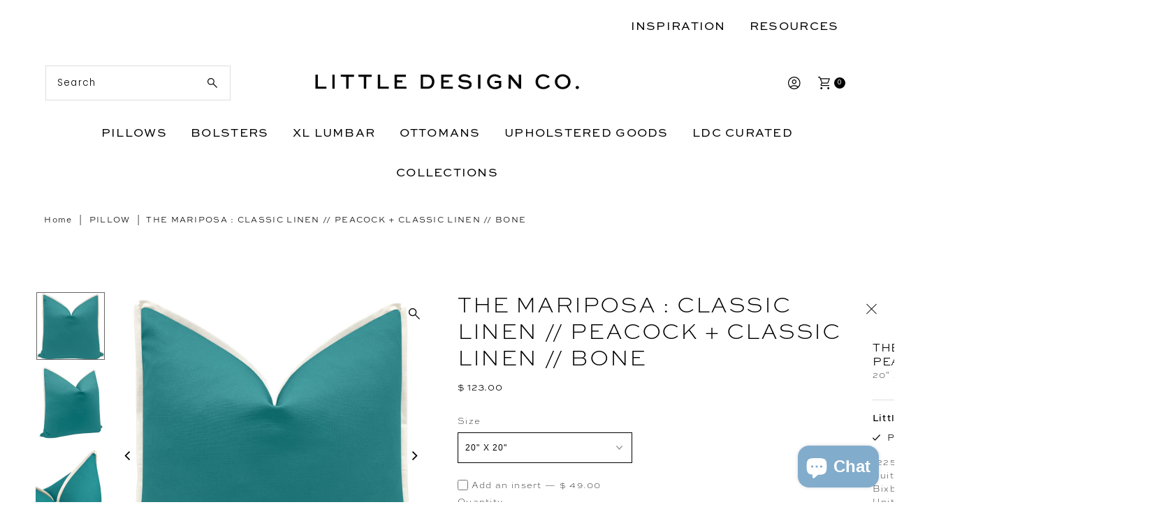

--- FILE ---
content_type: text/html; charset=utf-8
request_url: https://shoplittledesignco.com//variants/40275831390288/?section_id=pickup-availability
body_size: 733
content:
<div id="shopify-section-pickup-availability" class="shopify-section"><div
  class="store-availability-container animated fadeIn"
  data-pick-up-available="true"
  data-section-id="pickup-availability"
  data-section-type="store-availability"
><div class="store-availability-information"><div class="store-availability-information-container"><p class="store-availability-information__title">
            
  
    <svg class="vantage--apollo-checkmark store-availability-list__stock--icon vib-center" height="9px" version="1.1" xmlns="http://www.w3.org/2000/svg" xmlns:xlink="http://www.w3.org/1999/xlink" x="0px" y="0px"
    	 viewBox="0 0 25.7 20" xml:space="preserve">
       <g class="hover-fill" fill="var(--text-color)">
         <polygon points="8.2,15.8 2,9.6 0,11.6 8.2,20 25.7,2.1 23.7,0 "/>
       </g>
       <style>.store-availability-list__stock .vantage--apollo-checkmark:hover .hover-fill { fill: var(--text-color);}</style>
    </svg>
  









            <span class="vib-center">Pickup available at <strong>Little Design Co.</strong></span>
          </p>
          <p class="store-availability-information__stock">
            Usually ready in 5+ days
          </p>
          <div class="slideout__trigger--open store-availability-information__stores">
            <button
              class="slideout__trigger-store-availability js-slideout-open"
              data-slideout-direction="right"
              data-wau-slideout-target="store-availability"
              aria-label="Toggle slideout"
              tabindex="0"
              type="button"
              name="button"
              popovertarget="store-availability--6867510001744"
              popovertargetaction="show"
            >View store information
</button>
          </div></div>
    </div>
    <aside
      popover="auto"
      class="slideout slideout__drawer-right"
      id="store-availability--6867510001744"
    >
    <div class="store-availabilities-modal modal" id="StoreAvailabilityModal">
      <div class="slideout__trigger--close">
        <button
          class="slideout__trigger-store-availability js-slideout-close"
          data-slideout-direction="right"
          aria-label="Close navigation"
          tabindex="0"
          type="button"
          name="button"
          popovertarget="store-availability--6867510001744"
          popovertargetaction="hide"
        >
          <div class="icn-close"></div>
        </button>
      </div>
      <div class="store-availabilities-modal__header">
        <span class="store-availabilities-modal__product-information">
          <h2 class="store-availabilities-modal__product-title" data-store-availability-modal-product-title>
            THE MARIPOSA : CLASSIC LINEN // PEACOCK + CLASSIC LINEN // BONE
          </h2>
          
            <p class="store-availabilities-modal__variant-title store-availability-small-text">
              20" X 20"
            </p>
          
        </span>
      </div>
      <div class="store-availabilities-list"><div class="store-availability-list__item">
            <div class="store-availability-list__location">
              <strong>
                Little Design Co.
              </strong>
            </div>
            <div class="store-availability-list__stock store-availability-small-text">
  
    <svg class="vantage--apollo-checkmark store-availability-list__stock--icon vib-center" height="9px" version="1.1" xmlns="http://www.w3.org/2000/svg" xmlns:xlink="http://www.w3.org/1999/xlink" x="0px" y="0px"
    	 viewBox="0 0 25.7 20" xml:space="preserve">
       <g class="hover-fill" fill="var(--text-color)">
         <polygon points="8.2,15.8 2,9.6 0,11.6 8.2,20 25.7,2.1 23.7,0 "/>
       </g>
       <style>.store-availability-list__stock .vantage--apollo-checkmark:hover .hover-fill { fill: var(--text-color);}</style>
    </svg>
  









                <span class="vib-center">Pickup available,
                  usually ready in 5+ days</span></div><p>12251 South 74th East Avenue<br>Suite A<br>Bixby OK 74008<br>United States</p>
</div></div>
    </div>
    </aside></div>


</div>

--- FILE ---
content_type: text/html; charset=utf-8
request_url: https://shoplittledesignco.com/products/the-mariposa-classic-linen-peacock-classic-linen-bone?section_id=template--15793399267408__main&option_values=74231447632
body_size: 10402
content:
<div id="shopify-section-template--15793399267408__main" class="shopify-section"><div class="row">

  <section class="product-page product-template clearfix main__section" id="product-6867510001744"
    data-product-id="6867510001744"
    data-section-id="template--15793399267408__main"
    data-section-type="product-section"
    data-section-loaded="false"
    data-url="/products/the-mariposa-classic-linen-peacock-classic-linen-bone"
    data-sale-format="icon"
    data-main-product
    data-initial-variant="">

    <meta itemprop="url" content="//products/the-mariposa-classic-linen-peacock-classic-linen-bone">
    <meta itemprop="image" content="//shoplittledesignco.com/cdn/shop/files/ResizeMariposaPeacockFront_6ca1a060-996d-47ae-89d8-06b72c5eeeac.jpg?v=1711027372&width=1024">

    <script class="product-json" type="application/json">
  {
      "id": 6867510001744,
      "title": "THE MARIPOSA : CLASSIC LINEN \/\/ PEACOCK + CLASSIC LINEN \/\/ BONE",
      "handle": "the-mariposa-classic-linen-peacock-classic-linen-bone",
      "description": "\u003cp\u003e\u003cspan\u003eCustom-made pillow cover in Classic Linen \/\/ Peacock with Classic linen \/\/ Bone for a butterfly flange  edge finish. \u003c\/span\u003e\u003cspan\u003eSame sided, invisible zipper, meticulously handcrafted with serged interior seams. All items are made to order, therefore we highly suggest purchasing samples first to ensure the fabric works in your space as colors may vary from how they appear on your screen.\u003c\/span\u003e\u003c\/p\u003e\n\u003cp\u003e\u003cmeta charset=\"utf-8\"\u003e\u003cspan\u003ePLEASE NOTE : Due to their length, an exposed brass zipper will be used on the following sizes : 14\" X 30\", 14\" X 36\", 14\" X 48\", 20” X 26”, 20” X 30” AND 20” X 36”.\u003c\/span\u003e\u003c\/p\u003e\n\u003cp\u003ePillow insert not included.\u003c\/p\u003e\n\u003cp\u003ePictured :: 22\" X 22\" cover with a 24\" X 24\" down\/feather insert\u003c\/p\u003e\n\u003cp\u003e \u003c\/p\u003e",
      "published_at": [8,58,15,8,9,2023,5,251,true,"CDT"],
      "created_at": [30,22,10,25,8,2023,5,237,true,"CDT"],
      "vendor": "Little Design Co.",
      "type": "PILLOW",
      "tags": ["ACTIVE","blue","LINEN","NOT VELVET","SOLID"],
      "price": 750,
      "price_min": 750,
      "price_max": 17800,
      "available": true,
      "price_varies": true,
      "compare_at_price": null,
      "compare_at_price_min": 0,
      "compare_at_price_max": 0,
      "compare_at_price_varies": false,
      "variants": [
        {
          "id": 40275831390288,
          "title": "20\" X 20\"",
          "option1": "20\" X 20\"",
          "option2": null,
          "option3": null,
          "sku": null,
          "featured_image": {
              "id": null,
              "product_id": null,
              "position": null,
              "created_at": [8,58,15,8,9,2023,5,251,true,"CDT"],
              "updated_at": [30,22,10,25,8,2023,5,237,true,"CDT"],
              "alt": null,
              "width": null,
              "height": null,
              "src": null
          },
          "available": true,
          "options": ["20\" X 20\""],
          "insertVariant": {"id":8128901349489,"title":"22\" X 22\" INSERT FOR 20\" X 20\" PILLOW COVER (FEATHER\/DOWN)","option1":"22\" X 22\" INSERT FOR 20\" X 20\" PILLOW COVER (FEATHER\/DOWN)","option2":null,"option3":null,"sku":"","requires_shipping":true,"taxable":true,"featured_image":null,"available":true,"name":"INSERTS - INDOOR - 22\" X 22\" INSERT FOR 20\" X 20\" PILLOW COVER (FEATHER\/DOWN)","public_title":"22\" X 22\" INSERT FOR 20\" X 20\" PILLOW COVER (FEATHER\/DOWN)","options":["22\" X 22\" INSERT FOR 20\" X 20\" PILLOW COVER (FEATHER\/DOWN)"],"price":4900,"weight":1814,"compare_at_price":null,"inventory_quantity":64,"inventory_management":"shopify","inventory_policy":"continue","barcode":"01349489","requires_selling_plan":false,"selling_plan_allocations":[],"quantity_rule":{"min":1,"max":null,"increment":1}},
          "price": 12300,
          "unit_price_measurement": {
            "measured_type": null,
            "quantity_unit": null,
            "quantity_value": null,
            "reference_unit": null,
            "reference_value": null
          },
          "unit_price": null,
          "weight": 60,
          "weight_unit": "oz",
          "weight_in_unit": 2.1,
          "compare_at_price": null,
          "inventory_management": "shopify",
          "inventory_quantity": 60,
          "inventory_policy": "deny",
          "barcode": "31390288",
          "featured_media": {
            "alt": null,
            "id": null,
            "position": null,
            "preview_image": {
              "aspect_ratio": null,
              "height": null,
              "width": null
            }
          }
        },
      
        {
          "id": 40275831423056,
          "title": "22\" X 22\"",
          "option1": "22\" X 22\"",
          "option2": null,
          "option3": null,
          "sku": null,
          "featured_image": {
              "id": null,
              "product_id": null,
              "position": null,
              "created_at": [8,58,15,8,9,2023,5,251,true,"CDT"],
              "updated_at": [30,22,10,25,8,2023,5,237,true,"CDT"],
              "alt": null,
              "width": null,
              "height": null,
              "src": null
          },
          "available": true,
          "options": ["22\" X 22\""],
          "insertVariant": {"id":8128901382257,"title":"24\" X 24\" INSERT FOR 22\" X 22\" PILLOW COVER (FEATHER\/DOWN)","option1":"24\" X 24\" INSERT FOR 22\" X 22\" PILLOW COVER (FEATHER\/DOWN)","option2":null,"option3":null,"sku":"","requires_shipping":true,"taxable":true,"featured_image":null,"available":true,"name":"INSERTS - INDOOR - 24\" X 24\" INSERT FOR 22\" X 22\" PILLOW COVER (FEATHER\/DOWN)","public_title":"24\" X 24\" INSERT FOR 22\" X 22\" PILLOW COVER (FEATHER\/DOWN)","options":["24\" X 24\" INSERT FOR 22\" X 22\" PILLOW COVER (FEATHER\/DOWN)"],"price":5300,"weight":1814,"compare_at_price":null,"inventory_quantity":64,"inventory_management":"shopify","inventory_policy":"continue","barcode":"01382257","requires_selling_plan":false,"selling_plan_allocations":[],"quantity_rule":{"min":1,"max":null,"increment":1}},
          "price": 12800,
          "unit_price_measurement": {
            "measured_type": null,
            "quantity_unit": null,
            "quantity_value": null,
            "reference_unit": null,
            "reference_value": null
          },
          "unit_price": null,
          "weight": 60,
          "weight_unit": "oz",
          "weight_in_unit": 2.1,
          "compare_at_price": null,
          "inventory_management": "shopify",
          "inventory_quantity": 60,
          "inventory_policy": "deny",
          "barcode": "31423056",
          "featured_media": {
            "alt": null,
            "id": null,
            "position": null,
            "preview_image": {
              "aspect_ratio": null,
              "height": null,
              "width": null
            }
          }
        },
      
        {
          "id": 40275831455824,
          "title": "24\" X 24\"",
          "option1": "24\" X 24\"",
          "option2": null,
          "option3": null,
          "sku": null,
          "featured_image": {
              "id": null,
              "product_id": null,
              "position": null,
              "created_at": [8,58,15,8,9,2023,5,251,true,"CDT"],
              "updated_at": [30,22,10,25,8,2023,5,237,true,"CDT"],
              "alt": null,
              "width": null,
              "height": null,
              "src": null
          },
          "available": true,
          "options": ["24\" X 24\""],
          "insertVariant": {"id":8128901415025,"title":"26\" X 26\" INSERT FOR 24\" X 24\" PILLOW COVER (FEATHER\/DOWN)","option1":"26\" X 26\" INSERT FOR 24\" X 24\" PILLOW COVER (FEATHER\/DOWN)","option2":null,"option3":null,"sku":"","requires_shipping":true,"taxable":true,"featured_image":null,"available":true,"name":"INSERTS - INDOOR - 26\" X 26\" INSERT FOR 24\" X 24\" PILLOW COVER (FEATHER\/DOWN)","public_title":"26\" X 26\" INSERT FOR 24\" X 24\" PILLOW COVER (FEATHER\/DOWN)","options":["26\" X 26\" INSERT FOR 24\" X 24\" PILLOW COVER (FEATHER\/DOWN)"],"price":5900,"weight":1814,"compare_at_price":null,"inventory_quantity":64,"inventory_management":"shopify","inventory_policy":"continue","barcode":"01415025","requires_selling_plan":false,"selling_plan_allocations":[],"quantity_rule":{"min":1,"max":null,"increment":1}},
          "price": 13300,
          "unit_price_measurement": {
            "measured_type": null,
            "quantity_unit": null,
            "quantity_value": null,
            "reference_unit": null,
            "reference_value": null
          },
          "unit_price": null,
          "weight": 60,
          "weight_unit": "oz",
          "weight_in_unit": 2.1,
          "compare_at_price": null,
          "inventory_management": "shopify",
          "inventory_quantity": 60,
          "inventory_policy": "deny",
          "barcode": "31455824",
          "featured_media": {
            "alt": null,
            "id": null,
            "position": null,
            "preview_image": {
              "aspect_ratio": null,
              "height": null,
              "width": null
            }
          }
        },
      
        {
          "id": 40275831488592,
          "title": "26\" X 26\"",
          "option1": "26\" X 26\"",
          "option2": null,
          "option3": null,
          "sku": null,
          "featured_image": {
              "id": null,
              "product_id": null,
              "position": null,
              "created_at": [8,58,15,8,9,2023,5,251,true,"CDT"],
              "updated_at": [30,22,10,25,8,2023,5,237,true,"CDT"],
              "alt": null,
              "width": null,
              "height": null,
              "src": null
          },
          "available": true,
          "options": ["26\" X 26\""],
          "insertVariant": {"id":8128903643249,"title":"30\" X 30\" INSERT FOR 26\" X 26\" PILLOW COVER (FEATHER\/DOWN)","option1":"30\" X 30\" INSERT FOR 26\" X 26\" PILLOW COVER (FEATHER\/DOWN)","option2":null,"option3":null,"sku":"","requires_shipping":true,"taxable":true,"featured_image":null,"available":true,"name":"INSERTS - INDOOR - 30\" X 30\" INSERT FOR 26\" X 26\" PILLOW COVER (FEATHER\/DOWN)","public_title":"30\" X 30\" INSERT FOR 26\" X 26\" PILLOW COVER (FEATHER\/DOWN)","options":["30\" X 30\" INSERT FOR 26\" X 26\" PILLOW COVER (FEATHER\/DOWN)"],"price":6300,"weight":4218,"compare_at_price":null,"inventory_quantity":38,"inventory_management":"shopify","inventory_policy":"continue","barcode":"03643249","requires_selling_plan":false,"selling_plan_allocations":[],"quantity_rule":{"min":1,"max":null,"increment":1}},
          "price": 13800,
          "unit_price_measurement": {
            "measured_type": null,
            "quantity_unit": null,
            "quantity_value": null,
            "reference_unit": null,
            "reference_value": null
          },
          "unit_price": null,
          "weight": 60,
          "weight_unit": "oz",
          "weight_in_unit": 2.1,
          "compare_at_price": null,
          "inventory_management": "shopify",
          "inventory_quantity": 60,
          "inventory_policy": "deny",
          "barcode": "31488592",
          "featured_media": {
            "alt": null,
            "id": null,
            "position": null,
            "preview_image": {
              "aspect_ratio": null,
              "height": null,
              "width": null
            }
          }
        },
      
        {
          "id": 40275831521360,
          "title": "LITTLE LUMBAR 12\" X 18\"",
          "option1": "LITTLE LUMBAR 12\" X 18\"",
          "option2": null,
          "option3": null,
          "sku": null,
          "featured_image": {
              "id": null,
              "product_id": null,
              "position": null,
              "created_at": [8,58,15,8,9,2023,5,251,true,"CDT"],
              "updated_at": [30,22,10,25,8,2023,5,237,true,"CDT"],
              "alt": null,
              "width": null,
              "height": null,
              "src": null
          },
          "available": true,
          "options": ["LITTLE LUMBAR 12\" X 18\""],
          "insertVariant": {"id":8128889749617,"title":"14\" X 20\" INSERT FOR 12\" X 18\" PILLOW COVER (FEATHER\/DOWN)","option1":"14\" X 20\" INSERT FOR 12\" X 18\" PILLOW COVER (FEATHER\/DOWN)","option2":null,"option3":null,"sku":"","requires_shipping":true,"taxable":true,"featured_image":null,"available":true,"name":"INSERTS - INDOOR - 14\" X 20\" INSERT FOR 12\" X 18\" PILLOW COVER (FEATHER\/DOWN)","public_title":"14\" X 20\" INSERT FOR 12\" X 18\" PILLOW COVER (FEATHER\/DOWN)","options":["14\" X 20\" INSERT FOR 12\" X 18\" PILLOW COVER (FEATHER\/DOWN)"],"price":3300,"weight":1814,"compare_at_price":null,"inventory_quantity":64,"inventory_management":"shopify","inventory_policy":"continue","barcode":"89749617","requires_selling_plan":false,"selling_plan_allocations":[],"quantity_rule":{"min":1,"max":null,"increment":1}},
          "price": 9800,
          "unit_price_measurement": {
            "measured_type": null,
            "quantity_unit": null,
            "quantity_value": null,
            "reference_unit": null,
            "reference_value": null
          },
          "unit_price": null,
          "weight": 60,
          "weight_unit": "oz",
          "weight_in_unit": 2.1,
          "compare_at_price": null,
          "inventory_management": "shopify",
          "inventory_quantity": 60,
          "inventory_policy": "deny",
          "barcode": "31521360",
          "featured_media": {
            "alt": null,
            "id": null,
            "position": null,
            "preview_image": {
              "aspect_ratio": null,
              "height": null,
              "width": null
            }
          }
        },
      
        {
          "id": 40275831554128,
          "title": "14\" X 24\"",
          "option1": "14\" X 24\"",
          "option2": null,
          "option3": null,
          "sku": null,
          "featured_image": {
              "id": null,
              "product_id": null,
              "position": null,
              "created_at": [8,58,15,8,9,2023,5,251,true,"CDT"],
              "updated_at": [30,22,10,25,8,2023,5,237,true,"CDT"],
              "alt": null,
              "width": null,
              "height": null,
              "src": null
          },
          "available": true,
          "options": ["14\" X 24\""],
          "insertVariant": {"id":8128908689521,"title":"16\" X 26\" INSERT FOR 14\" X 24\" PILLOW COVER (FEATHER\/DOWN)","option1":"16\" X 26\" INSERT FOR 14\" X 24\" PILLOW COVER (FEATHER\/DOWN)","option2":null,"option3":null,"sku":"","requires_shipping":true,"taxable":true,"featured_image":null,"available":true,"name":"INSERTS - INDOOR - 16\" X 26\" INSERT FOR 14\" X 24\" PILLOW COVER (FEATHER\/DOWN)","public_title":"16\" X 26\" INSERT FOR 14\" X 24\" PILLOW COVER (FEATHER\/DOWN)","options":["16\" X 26\" INSERT FOR 14\" X 24\" PILLOW COVER (FEATHER\/DOWN)"],"price":4900,"weight":1814,"compare_at_price":null,"inventory_quantity":64,"inventory_management":"shopify","inventory_policy":"continue","barcode":"08689521","requires_selling_plan":false,"selling_plan_allocations":[],"quantity_rule":{"min":1,"max":null,"increment":1}},
          "price": 11800,
          "unit_price_measurement": {
            "measured_type": null,
            "quantity_unit": null,
            "quantity_value": null,
            "reference_unit": null,
            "reference_value": null
          },
          "unit_price": null,
          "weight": 60,
          "weight_unit": "oz",
          "weight_in_unit": 2.1,
          "compare_at_price": null,
          "inventory_management": "shopify",
          "inventory_quantity": 60,
          "inventory_policy": "deny",
          "barcode": "31554128",
          "featured_media": {
            "alt": null,
            "id": null,
            "position": null,
            "preview_image": {
              "aspect_ratio": null,
              "height": null,
              "width": null
            }
          }
        },
      
        {
          "id": 40275831586896,
          "title": "14\" X 30\"",
          "option1": "14\" X 30\"",
          "option2": null,
          "option3": null,
          "sku": null,
          "featured_image": {
              "id": null,
              "product_id": null,
              "position": null,
              "created_at": [8,58,15,8,9,2023,5,251,true,"CDT"],
              "updated_at": [30,22,10,25,8,2023,5,237,true,"CDT"],
              "alt": null,
              "width": null,
              "height": null,
              "src": null
          },
          "available": true,
          "options": ["14\" X 30\""],
          "insertVariant": {"id":8128908820593,"title":"16\" X 32\" INSERT FOR 14\" X 30\" PILLOW COVER (FEATHER\/DOWN)","option1":"16\" X 32\" INSERT FOR 14\" X 30\" PILLOW COVER (FEATHER\/DOWN)","option2":null,"option3":null,"sku":"","requires_shipping":true,"taxable":true,"featured_image":null,"available":true,"name":"INSERTS - INDOOR - 16\" X 32\" INSERT FOR 14\" X 30\" PILLOW COVER (FEATHER\/DOWN)","public_title":"16\" X 32\" INSERT FOR 14\" X 30\" PILLOW COVER (FEATHER\/DOWN)","options":["16\" X 32\" INSERT FOR 14\" X 30\" PILLOW COVER (FEATHER\/DOWN)"],"price":5500,"weight":1814,"compare_at_price":null,"inventory_quantity":64,"inventory_management":"shopify","inventory_policy":"continue","barcode":"08820593","requires_selling_plan":false,"selling_plan_allocations":[],"quantity_rule":{"min":1,"max":null,"increment":1}},
          "price": 12800,
          "unit_price_measurement": {
            "measured_type": null,
            "quantity_unit": null,
            "quantity_value": null,
            "reference_unit": null,
            "reference_value": null
          },
          "unit_price": null,
          "weight": 60,
          "weight_unit": "oz",
          "weight_in_unit": 2.1,
          "compare_at_price": null,
          "inventory_management": "shopify",
          "inventory_quantity": 60,
          "inventory_policy": "deny",
          "barcode": "31586896",
          "featured_media": {
            "alt": null,
            "id": null,
            "position": null,
            "preview_image": {
              "aspect_ratio": null,
              "height": null,
              "width": null
            }
          }
        },
      
        {
          "id": 40642392883280,
          "title": "14\" X 36\"",
          "option1": "14\" X 36\"",
          "option2": null,
          "option3": null,
          "sku": "",
          "featured_image": {
              "id": null,
              "product_id": null,
              "position": null,
              "created_at": [8,58,15,8,9,2023,5,251,true,"CDT"],
              "updated_at": [30,22,10,25,8,2023,5,237,true,"CDT"],
              "alt": null,
              "width": null,
              "height": null,
              "src": null
          },
          "available": true,
          "options": ["14\" X 36\""],
          "insertVariant": {"id":39670807396432,"title":"16\" X 38\" INSERT FOR 14\" X 36\" PILLOW COVER (FEATHER\/DOWN)","option1":"16\" X 38\" INSERT FOR 14\" X 36\" PILLOW COVER (FEATHER\/DOWN)","option2":null,"option3":null,"sku":"","requires_shipping":true,"taxable":true,"featured_image":null,"available":true,"name":"INSERTS - INDOOR - 16\" X 38\" INSERT FOR 14\" X 36\" PILLOW COVER (FEATHER\/DOWN)","public_title":"16\" X 38\" INSERT FOR 14\" X 36\" PILLOW COVER (FEATHER\/DOWN)","options":["16\" X 38\" INSERT FOR 14\" X 36\" PILLOW COVER (FEATHER\/DOWN)"],"price":6300,"weight":1814,"compare_at_price":null,"inventory_quantity":50,"inventory_management":"shopify","inventory_policy":"continue","barcode":"07396432","requires_selling_plan":false,"selling_plan_allocations":[],"quantity_rule":{"min":1,"max":null,"increment":1}},
          "price": 14300,
          "unit_price_measurement": {
            "measured_type": null,
            "quantity_unit": null,
            "quantity_value": null,
            "reference_unit": null,
            "reference_value": null
          },
          "unit_price": null,
          "weight": 60,
          "weight_unit": "oz",
          "weight_in_unit": 2.1,
          "compare_at_price": null,
          "inventory_management": "shopify",
          "inventory_quantity": 60,
          "inventory_policy": "deny",
          "barcode": "",
          "featured_media": {
            "alt": null,
            "id": null,
            "position": null,
            "preview_image": {
              "aspect_ratio": null,
              "height": null,
              "width": null
            }
          }
        },
      
        {
          "id": 40275831619664,
          "title": "XL LUMBAR 14\" X 48\"",
          "option1": "XL LUMBAR 14\" X 48\"",
          "option2": null,
          "option3": null,
          "sku": null,
          "featured_image": {
              "id": null,
              "product_id": null,
              "position": null,
              "created_at": [8,58,15,8,9,2023,5,251,true,"CDT"],
              "updated_at": [30,22,10,25,8,2023,5,237,true,"CDT"],
              "alt": null,
              "width": null,
              "height": null,
              "src": null
          },
          "available": true,
          "options": ["XL LUMBAR 14\" X 48\""],
          "insertVariant": {"id":8128909017201,"title":"16\" X 50\" INSERT FOR 14\" X 48\" XL LUMBAR (ALTERNATIVE DOWN)","option1":"16\" X 50\" INSERT FOR 14\" X 48\" XL LUMBAR (ALTERNATIVE DOWN)","option2":null,"option3":null,"sku":"","requires_shipping":true,"taxable":true,"featured_image":null,"available":true,"name":"INSERTS - INDOOR - 16\" X 50\" INSERT FOR 14\" X 48\" XL LUMBAR (ALTERNATIVE DOWN)","public_title":"16\" X 50\" INSERT FOR 14\" X 48\" XL LUMBAR (ALTERNATIVE DOWN)","options":["16\" X 50\" INSERT FOR 14\" X 48\" XL LUMBAR (ALTERNATIVE DOWN)"],"price":7300,"weight":1814,"compare_at_price":null,"inventory_quantity":64,"inventory_management":"shopify","inventory_policy":"continue","barcode":"09017201","requires_selling_plan":false,"selling_plan_allocations":[],"quantity_rule":{"min":1,"max":null,"increment":1}},
          "price": 15800,
          "unit_price_measurement": {
            "measured_type": null,
            "quantity_unit": null,
            "quantity_value": null,
            "reference_unit": null,
            "reference_value": null
          },
          "unit_price": null,
          "weight": 60,
          "weight_unit": "oz",
          "weight_in_unit": 2.1,
          "compare_at_price": null,
          "inventory_management": "shopify",
          "inventory_quantity": 60,
          "inventory_policy": "deny",
          "barcode": "31619664",
          "featured_media": {
            "alt": null,
            "id": null,
            "position": null,
            "preview_image": {
              "aspect_ratio": null,
              "height": null,
              "width": null
            }
          }
        },
      
        {
          "id": 40275831652432,
          "title": "15\" X 22\"",
          "option1": "15\" X 22\"",
          "option2": null,
          "option3": null,
          "sku": null,
          "featured_image": {
              "id": null,
              "product_id": null,
              "position": null,
              "created_at": [8,58,15,8,9,2023,5,251,true,"CDT"],
              "updated_at": [30,22,10,25,8,2023,5,237,true,"CDT"],
              "alt": null,
              "width": null,
              "height": null,
              "src": null
          },
          "available": true,
          "options": ["15\" X 22\""],
          "insertVariant": {"id":8128901283953,"title":"17\" X 24\" INSERT FOR 15\" X 22\" PILLOW COVER (FEATHER\/DOWN)","option1":"17\" X 24\" INSERT FOR 15\" X 22\" PILLOW COVER (FEATHER\/DOWN)","option2":null,"option3":null,"sku":"","requires_shipping":true,"taxable":true,"featured_image":null,"available":true,"name":"INSERTS - INDOOR - 17\" X 24\" INSERT FOR 15\" X 22\" PILLOW COVER (FEATHER\/DOWN)","public_title":"17\" X 24\" INSERT FOR 15\" X 22\" PILLOW COVER (FEATHER\/DOWN)","options":["17\" X 24\" INSERT FOR 15\" X 22\" PILLOW COVER (FEATHER\/DOWN)"],"price":4500,"weight":1814,"compare_at_price":null,"inventory_quantity":-3,"inventory_management":"shopify","inventory_policy":"continue","barcode":"01283953","requires_selling_plan":false,"selling_plan_allocations":[],"quantity_rule":{"min":1,"max":null,"increment":1}},
          "price": 11800,
          "unit_price_measurement": {
            "measured_type": null,
            "quantity_unit": null,
            "quantity_value": null,
            "reference_unit": null,
            "reference_value": null
          },
          "unit_price": null,
          "weight": 60,
          "weight_unit": "oz",
          "weight_in_unit": 2.1,
          "compare_at_price": null,
          "inventory_management": "shopify",
          "inventory_quantity": 60,
          "inventory_policy": "deny",
          "barcode": "31652432",
          "featured_media": {
            "alt": null,
            "id": null,
            "position": null,
            "preview_image": {
              "aspect_ratio": null,
              "height": null,
              "width": null
            }
          }
        },
      
        {
          "id": 41057895874640,
          "title": "20\" X 26\" STANDARD SHAM",
          "option1": "20\" X 26\" STANDARD SHAM",
          "option2": null,
          "option3": null,
          "sku": null,
          "featured_image": {
              "id": null,
              "product_id": null,
              "position": null,
              "created_at": [8,58,15,8,9,2023,5,251,true,"CDT"],
              "updated_at": [30,22,10,25,8,2023,5,237,true,"CDT"],
              "alt": null,
              "width": null,
              "height": null,
              "src": null
          },
          "available": true,
          "options": ["20\" X 26\" STANDARD SHAM"],
          "insertVariant": {"id":40936041709648,"title":"22\" X 28\" INSERT FOR 20\" X 26\" PILLOW COVER (FEATHER\/DOWN)","option1":"22\" X 28\" INSERT FOR 20\" X 26\" PILLOW COVER (FEATHER\/DOWN)","option2":null,"option3":null,"sku":null,"requires_shipping":true,"taxable":true,"featured_image":null,"available":true,"name":"INSERTS - INDOOR - 22\" X 28\" INSERT FOR 20\" X 26\" PILLOW COVER (FEATHER\/DOWN)","public_title":"22\" X 28\" INSERT FOR 20\" X 26\" PILLOW COVER (FEATHER\/DOWN)","options":["22\" X 28\" INSERT FOR 20\" X 26\" PILLOW COVER (FEATHER\/DOWN)"],"price":5900,"weight":1814,"compare_at_price":null,"inventory_quantity":64,"inventory_management":"shopify","inventory_policy":"continue","barcode":"","requires_selling_plan":false,"selling_plan_allocations":[],"quantity_rule":{"min":1,"max":null,"increment":1}},
          "price": 13800,
          "unit_price_measurement": {
            "measured_type": null,
            "quantity_unit": null,
            "quantity_value": null,
            "reference_unit": null,
            "reference_value": null
          },
          "unit_price": null,
          "weight": 60,
          "weight_unit": "oz",
          "weight_in_unit": 2.1,
          "compare_at_price": null,
          "inventory_management": "shopify",
          "inventory_quantity": 60,
          "inventory_policy": "deny",
          "barcode": "",
          "featured_media": {
            "alt": null,
            "id": null,
            "position": null,
            "preview_image": {
              "aspect_ratio": null,
              "height": null,
              "width": null
            }
          }
        },
      
        {
          "id": 41057895907408,
          "title": "20\" X 30\" QUEEN SHAM",
          "option1": "20\" X 30\" QUEEN SHAM",
          "option2": null,
          "option3": null,
          "sku": null,
          "featured_image": {
              "id": null,
              "product_id": null,
              "position": null,
              "created_at": [8,58,15,8,9,2023,5,251,true,"CDT"],
              "updated_at": [30,22,10,25,8,2023,5,237,true,"CDT"],
              "alt": null,
              "width": null,
              "height": null,
              "src": null
          },
          "available": true,
          "options": ["20\" X 30\" QUEEN SHAM"],
          "insertVariant": {"id":40936041742416,"title":"22\" X 32\" INSERT FOR 20\" X 30\" PILLOW COVER (FEATHER\/DOWN)","option1":"22\" X 32\" INSERT FOR 20\" X 30\" PILLOW COVER (FEATHER\/DOWN)","option2":null,"option3":null,"sku":null,"requires_shipping":true,"taxable":true,"featured_image":null,"available":true,"name":"INSERTS - INDOOR - 22\" X 32\" INSERT FOR 20\" X 30\" PILLOW COVER (FEATHER\/DOWN)","public_title":"22\" X 32\" INSERT FOR 20\" X 30\" PILLOW COVER (FEATHER\/DOWN)","options":["22\" X 32\" INSERT FOR 20\" X 30\" PILLOW COVER (FEATHER\/DOWN)"],"price":6400,"weight":1814,"compare_at_price":null,"inventory_quantity":24,"inventory_management":"shopify","inventory_policy":"continue","barcode":"","requires_selling_plan":false,"selling_plan_allocations":[],"quantity_rule":{"min":1,"max":null,"increment":1}},
          "price": 15800,
          "unit_price_measurement": {
            "measured_type": null,
            "quantity_unit": null,
            "quantity_value": null,
            "reference_unit": null,
            "reference_value": null
          },
          "unit_price": null,
          "weight": 60,
          "weight_unit": "oz",
          "weight_in_unit": 2.1,
          "compare_at_price": null,
          "inventory_management": "shopify",
          "inventory_quantity": 60,
          "inventory_policy": "deny",
          "barcode": "",
          "featured_media": {
            "alt": null,
            "id": null,
            "position": null,
            "preview_image": {
              "aspect_ratio": null,
              "height": null,
              "width": null
            }
          }
        },
      
        {
          "id": 41057895940176,
          "title": "20\" X 36\" KING SHAM",
          "option1": "20\" X 36\" KING SHAM",
          "option2": null,
          "option3": null,
          "sku": null,
          "featured_image": {
              "id": null,
              "product_id": null,
              "position": null,
              "created_at": [8,58,15,8,9,2023,5,251,true,"CDT"],
              "updated_at": [30,22,10,25,8,2023,5,237,true,"CDT"],
              "alt": null,
              "width": null,
              "height": null,
              "src": null
          },
          "available": true,
          "options": ["20\" X 36\" KING SHAM"],
          "insertVariant": {"id":40936041807952,"title":"22\" X 38\" INSERT FOR 20\" X 36\" PILLOW COVER (FEATHER\/DOWN)","option1":"22\" X 38\" INSERT FOR 20\" X 36\" PILLOW COVER (FEATHER\/DOWN)","option2":null,"option3":null,"sku":null,"requires_shipping":true,"taxable":true,"featured_image":null,"available":true,"name":"INSERTS - INDOOR - 22\" X 38\" INSERT FOR 20\" X 36\" PILLOW COVER (FEATHER\/DOWN)","public_title":"22\" X 38\" INSERT FOR 20\" X 36\" PILLOW COVER (FEATHER\/DOWN)","options":["22\" X 38\" INSERT FOR 20\" X 36\" PILLOW COVER (FEATHER\/DOWN)"],"price":6900,"weight":1814,"compare_at_price":null,"inventory_quantity":27,"inventory_management":"shopify","inventory_policy":"continue","barcode":"","requires_selling_plan":false,"selling_plan_allocations":[],"quantity_rule":{"min":1,"max":null,"increment":1}},
          "price": 17800,
          "unit_price_measurement": {
            "measured_type": null,
            "quantity_unit": null,
            "quantity_value": null,
            "reference_unit": null,
            "reference_value": null
          },
          "unit_price": null,
          "weight": 60,
          "weight_unit": "oz",
          "weight_in_unit": 2.1,
          "compare_at_price": null,
          "inventory_management": "shopify",
          "inventory_quantity": 60,
          "inventory_policy": "deny",
          "barcode": "",
          "featured_media": {
            "alt": null,
            "id": null,
            "position": null,
            "preview_image": {
              "aspect_ratio": null,
              "height": null,
              "width": null
            }
          }
        },
      
        {
          "id": 40275831717968,
          "title": "Sample 4\" X 4\"",
          "option1": "Sample 4\" X 4\"",
          "option2": null,
          "option3": null,
          "sku": null,
          "featured_image": {
              "id": null,
              "product_id": null,
              "position": null,
              "created_at": [8,58,15,8,9,2023,5,251,true,"CDT"],
              "updated_at": [30,22,10,25,8,2023,5,237,true,"CDT"],
              "alt": null,
              "width": null,
              "height": null,
              "src": null
          },
          "available": true,
          "options": ["Sample 4\" X 4\""],
          "insertVariant": null,
          "price": 750,
          "unit_price_measurement": {
            "measured_type": null,
            "quantity_unit": null,
            "quantity_value": null,
            "reference_unit": null,
            "reference_value": null
          },
          "unit_price": null,
          "weight": 0,
          "weight_unit": "oz",
          "weight_in_unit": 0.0,
          "compare_at_price": null,
          "inventory_management": "shopify",
          "inventory_quantity": 98,
          "inventory_policy": "deny",
          "barcode": "31717968",
          "featured_media": {
            "alt": null,
            "id": null,
            "position": null,
            "preview_image": {
              "aspect_ratio": null,
              "height": null,
              "width": null
            }
          }
        }
      ],
      "images": ["\/\/shoplittledesignco.com\/cdn\/shop\/files\/ResizeMariposaPeacockFront_6ca1a060-996d-47ae-89d8-06b72c5eeeac.jpg?v=1711027372","\/\/shoplittledesignco.com\/cdn\/shop\/files\/MariposaPeacockSide.jpg?v=1711027372","\/\/shoplittledesignco.com\/cdn\/shop\/files\/MariposaPeacockTop.jpg?v=1711027372"],
      "featured_image": "\/\/shoplittledesignco.com\/cdn\/shop\/files\/ResizeMariposaPeacockFront_6ca1a060-996d-47ae-89d8-06b72c5eeeac.jpg?v=1711027372",
      "featured_media": {"alt":null,"id":24250711703632,"position":1,"preview_image":{"aspect_ratio":1.005,"height":2170,"width":2181,"src":"\/\/shoplittledesignco.com\/cdn\/shop\/files\/ResizeMariposaPeacockFront_6ca1a060-996d-47ae-89d8-06b72c5eeeac.jpg?v=1711027372"},"aspect_ratio":1.005,"height":2170,"media_type":"image","src":"\/\/shoplittledesignco.com\/cdn\/shop\/files\/ResizeMariposaPeacockFront_6ca1a060-996d-47ae-89d8-06b72c5eeeac.jpg?v=1711027372","width":2181},
      "featured_media_id": 24250711703632,
      "options": ["Size"],
      "url": "\/products\/the-mariposa-classic-linen-peacock-classic-linen-bone",
      "media": [
        {
          "alt": "THE MARIPOSA : CLASSIC LINEN \/\/ PEACOCK + CLASSIC LINEN \/\/ BONE",
          "id": 24250711703632,
          "position": 1,
          "preview_image": {
            "aspect_ratio": 1.0050691244239631,
            "height": 2170,
            "width": 2181
          },
          "aspect_ratio": 1.0050691244239631,
          "height": 2170,
          "media_type": "image",
          "src": {"alt":null,"id":24250711703632,"position":1,"preview_image":{"aspect_ratio":1.005,"height":2170,"width":2181,"src":"\/\/shoplittledesignco.com\/cdn\/shop\/files\/ResizeMariposaPeacockFront_6ca1a060-996d-47ae-89d8-06b72c5eeeac.jpg?v=1711027372"},"aspect_ratio":1.005,"height":2170,"media_type":"image","src":"\/\/shoplittledesignco.com\/cdn\/shop\/files\/ResizeMariposaPeacockFront_6ca1a060-996d-47ae-89d8-06b72c5eeeac.jpg?v=1711027372","width":2181},
          "width": 2181
        },
    
        {
          "alt": "THE MARIPOSA : CLASSIC LINEN \/\/ PEACOCK + CLASSIC LINEN \/\/ BONE",
          "id": 23702013935696,
          "position": 2,
          "preview_image": {
            "aspect_ratio": 0.8971662284545721,
            "height": 3423,
            "width": 3071
          },
          "aspect_ratio": 0.8971662284545721,
          "height": 3423,
          "media_type": "image",
          "src": {"alt":null,"id":23702013935696,"position":2,"preview_image":{"aspect_ratio":0.897,"height":3423,"width":3071,"src":"\/\/shoplittledesignco.com\/cdn\/shop\/files\/MariposaPeacockSide.jpg?v=1711027372"},"aspect_ratio":0.897,"height":3423,"media_type":"image","src":"\/\/shoplittledesignco.com\/cdn\/shop\/files\/MariposaPeacockSide.jpg?v=1711027372","width":3071},
          "width": 3071
        },
    
        {
          "alt": "THE MARIPOSA : CLASSIC LINEN \/\/ PEACOCK + CLASSIC LINEN \/\/ BONE",
          "id": 23702013968464,
          "position": 3,
          "preview_image": {
            "aspect_ratio": 0.7480996068152032,
            "height": 3815,
            "width": 2854
          },
          "aspect_ratio": 0.7480996068152032,
          "height": 3815,
          "media_type": "image",
          "src": {"alt":null,"id":23702013968464,"position":3,"preview_image":{"aspect_ratio":0.748,"height":3815,"width":2854,"src":"\/\/shoplittledesignco.com\/cdn\/shop\/files\/MariposaPeacockTop.jpg?v=1711027372"},"aspect_ratio":0.748,"height":3815,"media_type":"image","src":"\/\/shoplittledesignco.com\/cdn\/shop\/files\/MariposaPeacockTop.jpg?v=1711027372","width":2854},
          "width": 2854
        }
    ]
  }
</script>



    


    

    <div class="grid__wrapper edge">
      
        <div class="span-6 md-span-12 sm-span-12 auto">
          
      <div id="product-photos" data-gallery-thumbnails
        class="product-photos carousel-container js-product-gallery animate fadeInUp delay--1"
        data-product-single-media-group
        data-gallery-config='
      {
        "thumbPosition": "left",
        "thumbsShown": 3,
        "clickToEnlarge": true,
        "enableVideoLooping": false,
        "mainSlider": true,
        "thumbSlider": false,
        "productId": 6867510001744,
        "isQuick": false,
        "adaptiveHeight": true
      }
    '
        >
        
         
          



  
<div id="thumbnails" class="thumb-slider thumbnail-slider custom vertical-carousel mobile-hide js-thumb-vertical-wrapper js-thumb-wrapper"
    data-thumbnail-position="left">
      <div class="thumb-slider-wrapper" id="thumb-slider-wrapper">
        <div class="carousel-nav thumb-slider-slides slides product-single__thumbnails-template--15793399267408__main js-thumb-carousel-nav">
          
            
              <div class="image-thumbnail product-single__thumbnails-item carousel-cell is-nav-selected js-thumb-item" data-slide-index="0"
              data-image-id="24250711703632" tabindex="0">
                <div class="product-single__thumbnail product-single__thumbnail--template--15793399267408__main js-thumb-item-img-wrap" data-thumbnail-id="product-template-24250711703632">
                  
                  <img src="//shoplittledesignco.com/cdn/shop/files/ResizeMariposaPeacockFront_6ca1a060-996d-47ae-89d8-06b72c5eeeac.jpg?v=1711027372&amp;width=200" alt="THE MARIPOSA : CLASSIC LINEN // PEACOCK + CLASSIC LINEN // BONE" srcset="//shoplittledesignco.com/cdn/shop/files/ResizeMariposaPeacockFront_6ca1a060-996d-47ae-89d8-06b72c5eeeac.jpg?v=1711027372&amp;width=200 200w" width="200" height="199" loading="lazy" class="js-thumb-item-img" data-image-id="24250711703632" fetchpriority="auto">
</div>
              </div>
            
              <div class="image-thumbnail product-single__thumbnails-item carousel-cell  js-thumb-item" data-slide-index="1"
              data-image-id="23702013935696" tabindex="0">
                <div class="product-single__thumbnail product-single__thumbnail--template--15793399267408__main js-thumb-item-img-wrap" data-thumbnail-id="product-template-23702013935696">
                  
                  <img src="//shoplittledesignco.com/cdn/shop/files/MariposaPeacockSide.jpg?v=1711027372&amp;width=200" alt="THE MARIPOSA : CLASSIC LINEN // PEACOCK + CLASSIC LINEN // BONE" srcset="//shoplittledesignco.com/cdn/shop/files/MariposaPeacockSide.jpg?v=1711027372&amp;width=200 200w" width="200" height="223" loading="lazy" class="js-thumb-item-img" data-image-id="23702013935696" fetchpriority="auto">
</div>
              </div>
            
              <div class="image-thumbnail product-single__thumbnails-item carousel-cell  js-thumb-item" data-slide-index="2"
              data-image-id="23702013968464" tabindex="0">
                <div class="product-single__thumbnail product-single__thumbnail--template--15793399267408__main js-thumb-item-img-wrap" data-thumbnail-id="product-template-23702013968464">
                  
                  <img src="//shoplittledesignco.com/cdn/shop/files/MariposaPeacockTop.jpg?v=1711027372&amp;width=200" alt="THE MARIPOSA : CLASSIC LINEN // PEACOCK + CLASSIC LINEN // BONE" srcset="//shoplittledesignco.com/cdn/shop/files/MariposaPeacockTop.jpg?v=1711027372&amp;width=200 200w" width="200" height="267" loading="lazy" class="js-thumb-item-img" data-image-id="23702013968464" fetchpriority="auto">
</div>
              </div>
            
          
        </div>
      </div>
    </div>
  



  <div id="slider">
    <div class="slides product-image-container carousel carousel-main js-carousel-main" data-product-id="6867510001744">
      
        


          <div class="image-slide carousel-cell" data-image-id="24250711703632" data-slide-index="0" tabindex="-1">
            <div class="product-media-container product-media--24250711703632 image"
            data-product-single-media-wrapper
            
            
            
            data-thumbnail-id="product-template-24250711703632"
            data-media-id="product-template-24250711703632">
            

                <img src="//shoplittledesignco.com/cdn/shop/files/ResizeMariposaPeacockFront_6ca1a060-996d-47ae-89d8-06b72c5eeeac.jpg?v=1711027372&amp;width=1200" alt="THE MARIPOSA : CLASSIC LINEN // PEACOCK + CLASSIC LINEN // BONE" srcset="//shoplittledesignco.com/cdn/shop/files/ResizeMariposaPeacockFront_6ca1a060-996d-47ae-89d8-06b72c5eeeac.jpg?v=1711027372&amp;width=200 200w, //shoplittledesignco.com/cdn/shop/files/ResizeMariposaPeacockFront_6ca1a060-996d-47ae-89d8-06b72c5eeeac.jpg?v=1711027372&amp;width=300 300w, //shoplittledesignco.com/cdn/shop/files/ResizeMariposaPeacockFront_6ca1a060-996d-47ae-89d8-06b72c5eeeac.jpg?v=1711027372&amp;width=400 400w, //shoplittledesignco.com/cdn/shop/files/ResizeMariposaPeacockFront_6ca1a060-996d-47ae-89d8-06b72c5eeeac.jpg?v=1711027372&amp;width=500 500w, //shoplittledesignco.com/cdn/shop/files/ResizeMariposaPeacockFront_6ca1a060-996d-47ae-89d8-06b72c5eeeac.jpg?v=1711027372&amp;width=600 600w, //shoplittledesignco.com/cdn/shop/files/ResizeMariposaPeacockFront_6ca1a060-996d-47ae-89d8-06b72c5eeeac.jpg?v=1711027372&amp;width=700 700w, //shoplittledesignco.com/cdn/shop/files/ResizeMariposaPeacockFront_6ca1a060-996d-47ae-89d8-06b72c5eeeac.jpg?v=1711027372&amp;width=800 800w, //shoplittledesignco.com/cdn/shop/files/ResizeMariposaPeacockFront_6ca1a060-996d-47ae-89d8-06b72c5eeeac.jpg?v=1711027372&amp;width=1000 1000w, //shoplittledesignco.com/cdn/shop/files/ResizeMariposaPeacockFront_6ca1a060-996d-47ae-89d8-06b72c5eeeac.jpg?v=1711027372&amp;width=1200 1200w" width="1200" height="1194" loading="lazy" fetchpriority="auto" sizes="
            (min-width: 1601px) 2000px,
            (min-width: 768px) and (max-width: 1600px) 1200px,
            (max-width: 767px) 100vw, 900px
          " data-zoom-src="//shoplittledesignco.com/cdn/shop/files/ResizeMariposaPeacockFront_6ca1a060-996d-47ae-89d8-06b72c5eeeac.jpg?v=1711027372&amp;width=2400" class="product__image" data-aspect-ratio="1.0050691244239631" data-width="2181" data-height="2170">

                
                  <button
                    class="zoom_btn"
                    title="Click to zoom"
                    itemprop="contentUrl"
                    tabindex="-1"
                    data-ps-slide-index="0"
                    data-index="0"
                    data-count="3"
                    type="button">
                    <svg class="vantage--icon-theme-search zoom_btn--icon vib-center" viewBox="0 0 20 20" height="16px" version="1.1" xmlns="http://www.w3.org/2000/svg" xmlns:xlink="http://www.w3.org/1999/xlink">
        <g class="hover-fill" fill="var(--directional-color)">
            <path d="M18.8384817,20 L11.39007,12.5513921 C10.7647574,13.025997 10.0791021,13.3935708 9.33310405,13.6541137 C8.58710605,13.9146566 7.81724195,14.044928 7.02351176,14.044928 C5.07295314,14.044928 3.4147282,13.3622015 2.04883692,11.9967484 C0.682945639,10.6312954 0,8.97382586 0,7.02433991 C0,5.0750624 0.682737202,3.41696759 2.04821161,2.0500555 C3.41368601,0.683351832 5.07118142,0 7.02069785,0 C8.97000584,0 10.6281266,0.682934963 11.99506,2.04880489 C13.3617851,3.41467482 14.0451476,5.07287384 14.0451476,7.02340196 C14.0451476,7.84108969 13.9109138,8.62292673 13.6424462,9.36891307 C13.3737702,10.1151078 13.0101509,10.7887675 12.5515883,11.389892 L20,18.8381872 L18.8384817,20 L18.8384817,20 Z M7.02257379,12.4194532 C8.52978573,12.4194532 9.80604886,11.8967 10.8513632,10.8511935 C11.8968859,9.80589556 12.4196473,8.52965238 12.4196473,7.02246401 C12.4196473,5.51527563 11.8968859,4.23903245 10.8513632,3.19373447 C9.80604886,2.14822805 8.52978573,1.62547484 7.02257379,1.62547484 C5.51536185,1.62547484 4.23909872,2.14822805 3.19378439,3.19373447 C2.14826163,4.23903245 1.62550025,5.51527563 1.62550025,7.02246401 C1.62550025,8.52965238 2.14826163,9.80589556 3.19378439,10.8511935 C4.23909872,11.8967 5.51536185,12.4194532 7.02257379,12.4194532 Z"></path>
        </g>
        <style>.zoom_btn .vantage--icon-theme-search:hover .hover-fill { fill: var(--directional-color);}</style>
    </svg>








                  </button>
                
              
            </div>
          </div>
        


          <div class="image-slide carousel-cell" data-image-id="23702013935696" data-slide-index="1" tabindex="-1">
            <div class="product-media-container product-media--23702013935696 image"
            data-product-single-media-wrapper
            
            
            
            data-thumbnail-id="product-template-23702013935696"
            data-media-id="product-template-23702013935696">
            

                <img src="//shoplittledesignco.com/cdn/shop/files/MariposaPeacockSide.jpg?v=1711027372&amp;width=1200" alt="THE MARIPOSA : CLASSIC LINEN // PEACOCK + CLASSIC LINEN // BONE" srcset="//shoplittledesignco.com/cdn/shop/files/MariposaPeacockSide.jpg?v=1711027372&amp;width=200 200w, //shoplittledesignco.com/cdn/shop/files/MariposaPeacockSide.jpg?v=1711027372&amp;width=300 300w, //shoplittledesignco.com/cdn/shop/files/MariposaPeacockSide.jpg?v=1711027372&amp;width=400 400w, //shoplittledesignco.com/cdn/shop/files/MariposaPeacockSide.jpg?v=1711027372&amp;width=500 500w, //shoplittledesignco.com/cdn/shop/files/MariposaPeacockSide.jpg?v=1711027372&amp;width=600 600w, //shoplittledesignco.com/cdn/shop/files/MariposaPeacockSide.jpg?v=1711027372&amp;width=700 700w, //shoplittledesignco.com/cdn/shop/files/MariposaPeacockSide.jpg?v=1711027372&amp;width=800 800w, //shoplittledesignco.com/cdn/shop/files/MariposaPeacockSide.jpg?v=1711027372&amp;width=1000 1000w, //shoplittledesignco.com/cdn/shop/files/MariposaPeacockSide.jpg?v=1711027372&amp;width=1200 1200w" width="1200" height="1338" loading="lazy" fetchpriority="auto" sizes="
            (min-width: 1601px) 2000px,
            (min-width: 768px) and (max-width: 1600px) 1200px,
            (max-width: 767px) 100vw, 900px
          " data-zoom-src="//shoplittledesignco.com/cdn/shop/files/MariposaPeacockSide.jpg?v=1711027372&amp;width=2400" class="product__image" data-aspect-ratio="0.8971662284545721" data-width="3071" data-height="3423">

                
                  <button
                    class="zoom_btn"
                    title="Click to zoom"
                    itemprop="contentUrl"
                    tabindex="-1"
                    data-ps-slide-index="1"
                    data-index="1"
                    data-count="3"
                    type="button">
                    <svg class="vantage--icon-theme-search zoom_btn--icon vib-center" viewBox="0 0 20 20" height="16px" version="1.1" xmlns="http://www.w3.org/2000/svg" xmlns:xlink="http://www.w3.org/1999/xlink">
        <g class="hover-fill" fill="var(--directional-color)">
            <path d="M18.8384817,20 L11.39007,12.5513921 C10.7647574,13.025997 10.0791021,13.3935708 9.33310405,13.6541137 C8.58710605,13.9146566 7.81724195,14.044928 7.02351176,14.044928 C5.07295314,14.044928 3.4147282,13.3622015 2.04883692,11.9967484 C0.682945639,10.6312954 0,8.97382586 0,7.02433991 C0,5.0750624 0.682737202,3.41696759 2.04821161,2.0500555 C3.41368601,0.683351832 5.07118142,0 7.02069785,0 C8.97000584,0 10.6281266,0.682934963 11.99506,2.04880489 C13.3617851,3.41467482 14.0451476,5.07287384 14.0451476,7.02340196 C14.0451476,7.84108969 13.9109138,8.62292673 13.6424462,9.36891307 C13.3737702,10.1151078 13.0101509,10.7887675 12.5515883,11.389892 L20,18.8381872 L18.8384817,20 L18.8384817,20 Z M7.02257379,12.4194532 C8.52978573,12.4194532 9.80604886,11.8967 10.8513632,10.8511935 C11.8968859,9.80589556 12.4196473,8.52965238 12.4196473,7.02246401 C12.4196473,5.51527563 11.8968859,4.23903245 10.8513632,3.19373447 C9.80604886,2.14822805 8.52978573,1.62547484 7.02257379,1.62547484 C5.51536185,1.62547484 4.23909872,2.14822805 3.19378439,3.19373447 C2.14826163,4.23903245 1.62550025,5.51527563 1.62550025,7.02246401 C1.62550025,8.52965238 2.14826163,9.80589556 3.19378439,10.8511935 C4.23909872,11.8967 5.51536185,12.4194532 7.02257379,12.4194532 Z"></path>
        </g>
        <style>.zoom_btn .vantage--icon-theme-search:hover .hover-fill { fill: var(--directional-color);}</style>
    </svg>








                  </button>
                
              
            </div>
          </div>
        


          <div class="image-slide carousel-cell" data-image-id="23702013968464" data-slide-index="2" tabindex="-1">
            <div class="product-media-container product-media--23702013968464 image"
            data-product-single-media-wrapper
            
            
            
            data-thumbnail-id="product-template-23702013968464"
            data-media-id="product-template-23702013968464">
            

                <img src="//shoplittledesignco.com/cdn/shop/files/MariposaPeacockTop.jpg?v=1711027372&amp;width=1200" alt="THE MARIPOSA : CLASSIC LINEN // PEACOCK + CLASSIC LINEN // BONE" srcset="//shoplittledesignco.com/cdn/shop/files/MariposaPeacockTop.jpg?v=1711027372&amp;width=200 200w, //shoplittledesignco.com/cdn/shop/files/MariposaPeacockTop.jpg?v=1711027372&amp;width=300 300w, //shoplittledesignco.com/cdn/shop/files/MariposaPeacockTop.jpg?v=1711027372&amp;width=400 400w, //shoplittledesignco.com/cdn/shop/files/MariposaPeacockTop.jpg?v=1711027372&amp;width=500 500w, //shoplittledesignco.com/cdn/shop/files/MariposaPeacockTop.jpg?v=1711027372&amp;width=600 600w, //shoplittledesignco.com/cdn/shop/files/MariposaPeacockTop.jpg?v=1711027372&amp;width=700 700w, //shoplittledesignco.com/cdn/shop/files/MariposaPeacockTop.jpg?v=1711027372&amp;width=800 800w, //shoplittledesignco.com/cdn/shop/files/MariposaPeacockTop.jpg?v=1711027372&amp;width=1000 1000w, //shoplittledesignco.com/cdn/shop/files/MariposaPeacockTop.jpg?v=1711027372&amp;width=1200 1200w" width="1200" height="1604" loading="lazy" fetchpriority="auto" sizes="
            (min-width: 1601px) 2000px,
            (min-width: 768px) and (max-width: 1600px) 1200px,
            (max-width: 767px) 100vw, 900px
          " data-zoom-src="//shoplittledesignco.com/cdn/shop/files/MariposaPeacockTop.jpg?v=1711027372&amp;width=2400" class="product__image" data-aspect-ratio="0.7480996068152032" data-width="2854" data-height="3815">

                
                  <button
                    class="zoom_btn"
                    title="Click to zoom"
                    itemprop="contentUrl"
                    tabindex="-1"
                    data-ps-slide-index="2"
                    data-index="2"
                    data-count="3"
                    type="button">
                    <svg class="vantage--icon-theme-search zoom_btn--icon vib-center" viewBox="0 0 20 20" height="16px" version="1.1" xmlns="http://www.w3.org/2000/svg" xmlns:xlink="http://www.w3.org/1999/xlink">
        <g class="hover-fill" fill="var(--directional-color)">
            <path d="M18.8384817,20 L11.39007,12.5513921 C10.7647574,13.025997 10.0791021,13.3935708 9.33310405,13.6541137 C8.58710605,13.9146566 7.81724195,14.044928 7.02351176,14.044928 C5.07295314,14.044928 3.4147282,13.3622015 2.04883692,11.9967484 C0.682945639,10.6312954 0,8.97382586 0,7.02433991 C0,5.0750624 0.682737202,3.41696759 2.04821161,2.0500555 C3.41368601,0.683351832 5.07118142,0 7.02069785,0 C8.97000584,0 10.6281266,0.682934963 11.99506,2.04880489 C13.3617851,3.41467482 14.0451476,5.07287384 14.0451476,7.02340196 C14.0451476,7.84108969 13.9109138,8.62292673 13.6424462,9.36891307 C13.3737702,10.1151078 13.0101509,10.7887675 12.5515883,11.389892 L20,18.8381872 L18.8384817,20 L18.8384817,20 Z M7.02257379,12.4194532 C8.52978573,12.4194532 9.80604886,11.8967 10.8513632,10.8511935 C11.8968859,9.80589556 12.4196473,8.52965238 12.4196473,7.02246401 C12.4196473,5.51527563 11.8968859,4.23903245 10.8513632,3.19373447 C9.80604886,2.14822805 8.52978573,1.62547484 7.02257379,1.62547484 C5.51536185,1.62547484 4.23909872,2.14822805 3.19378439,3.19373447 C2.14826163,4.23903245 1.62550025,5.51527563 1.62550025,7.02246401 C1.62550025,8.52965238 2.14826163,9.80589556 3.19378439,10.8511935 C4.23909872,11.8967 5.51536185,12.4194532 7.02257379,12.4194532 Z"></path>
        </g>
        <style>.zoom_btn .vantage--icon-theme-search:hover .hover-fill { fill: var(--directional-color);}</style>
    </svg>








                  </button>
                
              
            </div>
          </div>
        
      
    </div>
    
</div>


         
        
      </div>
    
        </div>
        <div class="product--content__right js-product-bottom span-6 md-span-12 sm-span-12 auto">
          
      
        <div class="product-blocks  animate fadeInUp delay--2">

          
          
              <div
                class="product-blocks__block product-blocks__block--title"
                >
                <h1>THE MARIPOSA : CLASSIC LINEN // PEACOCK + CLASSIC LINEN // BONE</h1>
              </div><!-- /.product-blocks__block -->
              <div class="clear"></div>

            
        
          
              <div
                class="product-blocks__block product-blocks__block--price"
                >

                <!-- price -->
                <h2 class="h5">
                  
<div id="product-price" class="price
  
  
  "
  data-price
><div class="price__pricing-group">
    <dl class="price__regular">
      <dt>
        <span class="visually-hidden visually-hidden--inline">Regular Price</span>
      </dt>
      <dd>
        <span class="price-item price-item--regular" data-regular-price>
          $ 133.00
        </span>
      </dd>
    </dl>
    <div class="original-price-container">
      
<span class="js-original-price" data-variant-price-id="40275831390288" style="text-decoration: line-through; ">
          

        </span>
        
      
<span class="js-original-price" data-variant-price-id="40275831423056" style="text-decoration: line-through;  display: none ">
          

        </span>
        
      
<span class="js-original-price" data-variant-price-id="40275831455824" style="text-decoration: line-through;  display: none ">
          

        </span>
        
      
<span class="js-original-price" data-variant-price-id="40275831488592" style="text-decoration: line-through;  display: none ">
          

        </span>
        
      
<span class="js-original-price" data-variant-price-id="40275831521360" style="text-decoration: line-through;  display: none ">
          

        </span>
        
      
<span class="js-original-price" data-variant-price-id="40275831554128" style="text-decoration: line-through;  display: none ">
          

        </span>
        
      
<span class="js-original-price" data-variant-price-id="40275831586896" style="text-decoration: line-through;  display: none ">
          

        </span>
        
      
<span class="js-original-price" data-variant-price-id="40642392883280" style="text-decoration: line-through;  display: none ">
          

        </span>
        
      
<span class="js-original-price" data-variant-price-id="40275831619664" style="text-decoration: line-through;  display: none ">
          

        </span>
        
      
<span class="js-original-price" data-variant-price-id="40275831652432" style="text-decoration: line-through;  display: none ">
          

        </span>
        
      
<span class="js-original-price" data-variant-price-id="41057895874640" style="text-decoration: line-through;  display: none ">
          

        </span>
        
      
<span class="js-original-price" data-variant-price-id="41057895907408" style="text-decoration: line-through;  display: none ">
          

        </span>
        
      
<span class="js-original-price" data-variant-price-id="41057895940176" style="text-decoration: line-through;  display: none ">
          

        </span>
        
      
<span class="js-original-price" data-variant-price-id="40275831717968" style="text-decoration: line-through;  display: none ">
          

        </span>
        
      
    </div>
    <dl class="price__sale">
      <dt>
        <span class="visually-hidden visually-hidden--inline">Sale Price</span>
      </dt>
      <dd>
        <span class="price-item price-item--sale" data-sale-price>
          $ 7.50
        </span>
      </dd>
      <dt>
        <span class="visually-hidden visually-hidden--inline">Regular Price</span>
      </dt>
      <dd>
        <span class="price-item price-item--regular" data-regular-price>
          
        </span>
      </dd>
    </dl>
    <div class="price__badges">
      <span class="price__badge price__badge--sale" aria-hidden="true">
        <span>Sale</span>
      </span>
      <span class="price__badge price__badge--sold-out">
        <span>Sold Out</span>
      </span>
    </div>
  </div>
  <dl class="price__unit">
    <dt>
      <span class="visually-hidden visually-hidden--inline">Unit Price</span>
    </dt>
    <dd class="price-unit-price"><span data-unit-price></span><span aria-hidden="true">/</span><span class="visually-hidden">per</span><span data-unit-price-base-unit></span></dd>
  </dl>
</div>

                </h2>

                <!-- tax --><!-- spi --><form method="post" action="/cart/add" id="product-form-installment" accept-charset="UTF-8" class="shopify-product-form" enctype="multipart/form-data"><input type="hidden" name="form_type" value="product" /><input type="hidden" name="utf8" value="✓" /><input type="hidden" name="id" value="40275831455824">
                  <select style="display:none;" name='id'>
                    
                      <option value="40275831390288" ></option>
                    
                      <option value="40275831423056" ></option>
                    
                      <option value="40275831455824" selected="selected"></option>
                    
                      <option value="40275831488592" ></option>
                    
                      <option value="40275831521360" ></option>
                    
                      <option value="40275831554128" ></option>
                    
                      <option value="40275831586896" ></option>
                    
                      <option value="40642392883280" ></option>
                    
                      <option value="40275831619664" ></option>
                    
                      <option value="40275831652432" ></option>
                    
                      <option value="41057895874640" ></option>
                    
                      <option value="41057895907408" ></option>
                    
                      <option value="41057895940176" ></option>
                    
                      <option value="40275831717968" ></option>
                    
                  </select>
                  <div class="spi-banner">
                    <shopify-payment-terms variant-id="40275831455824" shopify-meta="{&quot;type&quot;:&quot;product&quot;,&quot;currency_code&quot;:&quot;USD&quot;,&quot;country_code&quot;:&quot;US&quot;,&quot;variants&quot;:[{&quot;id&quot;:40275831390288,&quot;price_per_term&quot;:&quot;$ 30.75&quot;,&quot;full_price&quot;:&quot;$ 123.00&quot;,&quot;eligible&quot;:true,&quot;available&quot;:true,&quot;number_of_payment_terms&quot;:4},{&quot;id&quot;:40275831423056,&quot;price_per_term&quot;:&quot;$ 32.00&quot;,&quot;full_price&quot;:&quot;$ 128.00&quot;,&quot;eligible&quot;:true,&quot;available&quot;:true,&quot;number_of_payment_terms&quot;:4},{&quot;id&quot;:40275831455824,&quot;price_per_term&quot;:&quot;$ 33.25&quot;,&quot;full_price&quot;:&quot;$ 133.00&quot;,&quot;eligible&quot;:true,&quot;available&quot;:true,&quot;number_of_payment_terms&quot;:4},{&quot;id&quot;:40275831488592,&quot;price_per_term&quot;:&quot;$ 34.50&quot;,&quot;full_price&quot;:&quot;$ 138.00&quot;,&quot;eligible&quot;:true,&quot;available&quot;:true,&quot;number_of_payment_terms&quot;:4},{&quot;id&quot;:40275831521360,&quot;price_per_term&quot;:&quot;$ 24.50&quot;,&quot;full_price&quot;:&quot;$ 98.00&quot;,&quot;eligible&quot;:true,&quot;available&quot;:true,&quot;number_of_payment_terms&quot;:4},{&quot;id&quot;:40275831554128,&quot;price_per_term&quot;:&quot;$ 29.50&quot;,&quot;full_price&quot;:&quot;$ 118.00&quot;,&quot;eligible&quot;:true,&quot;available&quot;:true,&quot;number_of_payment_terms&quot;:4},{&quot;id&quot;:40275831586896,&quot;price_per_term&quot;:&quot;$ 32.00&quot;,&quot;full_price&quot;:&quot;$ 128.00&quot;,&quot;eligible&quot;:true,&quot;available&quot;:true,&quot;number_of_payment_terms&quot;:4},{&quot;id&quot;:40642392883280,&quot;price_per_term&quot;:&quot;$ 35.75&quot;,&quot;full_price&quot;:&quot;$ 143.00&quot;,&quot;eligible&quot;:true,&quot;available&quot;:true,&quot;number_of_payment_terms&quot;:4},{&quot;id&quot;:40275831619664,&quot;price_per_term&quot;:&quot;$ 39.50&quot;,&quot;full_price&quot;:&quot;$ 158.00&quot;,&quot;eligible&quot;:true,&quot;available&quot;:true,&quot;number_of_payment_terms&quot;:4},{&quot;id&quot;:40275831652432,&quot;price_per_term&quot;:&quot;$ 29.50&quot;,&quot;full_price&quot;:&quot;$ 118.00&quot;,&quot;eligible&quot;:true,&quot;available&quot;:true,&quot;number_of_payment_terms&quot;:4},{&quot;id&quot;:41057895874640,&quot;price_per_term&quot;:&quot;$ 34.50&quot;,&quot;full_price&quot;:&quot;$ 138.00&quot;,&quot;eligible&quot;:true,&quot;available&quot;:true,&quot;number_of_payment_terms&quot;:4},{&quot;id&quot;:41057895907408,&quot;price_per_term&quot;:&quot;$ 39.50&quot;,&quot;full_price&quot;:&quot;$ 158.00&quot;,&quot;eligible&quot;:true,&quot;available&quot;:true,&quot;number_of_payment_terms&quot;:4},{&quot;id&quot;:41057895940176,&quot;price_per_term&quot;:&quot;$ 44.50&quot;,&quot;full_price&quot;:&quot;$ 178.00&quot;,&quot;eligible&quot;:true,&quot;available&quot;:true,&quot;number_of_payment_terms&quot;:4},{&quot;id&quot;:40275831717968,&quot;price_per_term&quot;:&quot;$ 3.75&quot;,&quot;full_price&quot;:&quot;$ 7.50&quot;,&quot;eligible&quot;:false,&quot;available&quot;:true,&quot;number_of_payment_terms&quot;:2}],&quot;min_price&quot;:&quot;$ 35.00&quot;,&quot;max_price&quot;:&quot;$ 30,000.00&quot;,&quot;financing_plans&quot;:[{&quot;min_price&quot;:&quot;$ 35.00&quot;,&quot;max_price&quot;:&quot;$ 49.99&quot;,&quot;terms&quot;:[{&quot;apr&quot;:0,&quot;loan_type&quot;:&quot;split_pay&quot;,&quot;installments_count&quot;:2}]},{&quot;min_price&quot;:&quot;$ 50.00&quot;,&quot;max_price&quot;:&quot;$ 149.99&quot;,&quot;terms&quot;:[{&quot;apr&quot;:0,&quot;loan_type&quot;:&quot;split_pay&quot;,&quot;installments_count&quot;:4}]},{&quot;min_price&quot;:&quot;$ 150.00&quot;,&quot;max_price&quot;:&quot;$ 999.99&quot;,&quot;terms&quot;:[{&quot;apr&quot;:0,&quot;loan_type&quot;:&quot;split_pay&quot;,&quot;installments_count&quot;:4},{&quot;apr&quot;:15,&quot;loan_type&quot;:&quot;interest&quot;,&quot;installments_count&quot;:3},{&quot;apr&quot;:15,&quot;loan_type&quot;:&quot;interest&quot;,&quot;installments_count&quot;:6},{&quot;apr&quot;:15,&quot;loan_type&quot;:&quot;interest&quot;,&quot;installments_count&quot;:12}]},{&quot;min_price&quot;:&quot;$ 1,000.00&quot;,&quot;max_price&quot;:&quot;$ 30,000.00&quot;,&quot;terms&quot;:[{&quot;apr&quot;:15,&quot;loan_type&quot;:&quot;interest&quot;,&quot;installments_count&quot;:3},{&quot;apr&quot;:15,&quot;loan_type&quot;:&quot;interest&quot;,&quot;installments_count&quot;:6},{&quot;apr&quot;:15,&quot;loan_type&quot;:&quot;interest&quot;,&quot;installments_count&quot;:12}]}],&quot;installments_buyer_prequalification_enabled&quot;:false,&quot;seller_id&quot;:345901}" ux-mode="iframe" show-new-buyer-incentive="false"></shopify-payment-terms>
                  </div><!-- /#spi-banner --><input type="hidden" name="product-id" value="6867510001744" /><input type="hidden" name="section-id" value="template--15793399267408__main" /></form></div><!-- /.product-blocks__block -->
              <div class="clear"></div>

            
        
          
<div
                class="product-blocks__block product-blocks__block--variant_picker"
                >

                <form method="post" action="/cart/add" id="product-form-template--15793399267408__main" accept-charset="UTF-8" class="product_form product__form-container" enctype="multipart/form-data" data-product-form="
    { &quot;money_format&quot;: &quot;$ {{amount}}&quot;,
      &quot;enable_history&quot;: true,
      &quot;sold_out&quot;: &quot;Sold Out&quot;,
      &quot;button&quot;: &quot;Add to Cart&quot;,
      &quot;unavailable&quot;: &quot;Unavailable&quot;,
      &quot;only_left&quot;: {
        &quot;one&quot;: &quot;Only {{ count }} left!&quot;,
        &quot;other&quot;: &quot;Only {{ count }} left!&quot;
      },
      &quot;savings&quot;: &quot;Save {{ savings }}&quot;,
      &quot;quickview&quot;: false,
      &quot;featured_product&quot;: false,
      &quot;swatches&quot;: &quot;dropdowns&quot;
    }
  " data-product-id="6867510001744"><input type="hidden" name="form_type" value="product" /><input type="hidden" name="utf8" value="✓" />
                  


<script type="application/json" data-selected-variant>
  {
    "id": 40275831455824,
    "title": "24\" X 24\"",
    "sku": null,
    "available": true,
    "option1": "24\" X 24\"",
    "option2": null,
    "option3": null,
    "price": 13300,
    "compare_at_price": null,
    "featured_media": null,
    "inventory_management": "shopify",
    "inventory_policy": "deny",
    "inventory_quantity": 60,
    "requires_shipping": true,
    "taxable": true,
    "featured_image": {
        "id": null,
        "product_id": null,
        "position": null,
        "created_at": [8,58,15,8,9,2023,5,251,true,"CDT"],
        "updated_at": [30,22,10,25,8,2023,5,237,true,"CDT"],
        "alt": null,
        "width": null,
        "height": null,
        "src": null
    },
    "options": ["24\" X 24\""],
    "weight": 60,
    "barcode": "31455824",
    "requires_selling_plan": false
  }
</script>

<div
    class="product__variants-select no-js-hidden selector-wrapper"
    data-section="template--15793399267408__main"
    data-url="/products/the-mariposa-classic-linen-peacock-classic-linen-bone"
    data-section-id="template--15793399267408__main"
   >
        
        
          
        
       <div class="product-form__input product-form__input--dropdown">
         <label
          class="form__label"
          for="Option-template--15793399267408__main-0">
           Size
         </label>
          <div class="select">
              <select id="Option-template--15793399267408__main-0"
                class="js-variant-selector styled-select"
                name="options[Size]"
                form="product-form-template--15793399267408__main"
              ><option
                    value="20&quot; X 20&quot;"
                    
                    data-position="1"
                    data-option-value-id="74231349328"
                    name="size"
                  >
                    
                      20" X 20"
                    
                  </option><option
                    value="22&quot; X 22&quot;"
                    
                    data-position="1"
                    data-option-value-id="74231382096"
                    name="size"
                  >
                    
                      22" X 22"
                    
                  </option><option
                    value="24&quot; X 24&quot;"
                    
                      selected="selected"
                    
                    data-position="1"
                    data-option-value-id="74231447632"
                    name="size"
                  >
                    
                      24" X 24"
                    
                  </option><option
                    value="26&quot; X 26&quot;"
                    
                    data-position="1"
                    data-option-value-id="74231480400"
                    name="size"
                  >
                    
                      26" X 26"
                    
                  </option><option
                    value="LITTLE LUMBAR 12&quot; X 18&quot;"
                    
                    data-position="1"
                    data-option-value-id="74231513168"
                    name="size"
                  >
                    
                      LITTLE LUMBAR 12" X 18"
                    
                  </option><option
                    value="14&quot; X 24&quot;"
                    
                    data-position="1"
                    data-option-value-id="74231545936"
                    name="size"
                  >
                    
                      14" X 24"
                    
                  </option><option
                    value="14&quot; X 30&quot;"
                    
                    data-position="1"
                    data-option-value-id="74231578704"
                    name="size"
                  >
                    
                      14" X 30"
                    
                  </option><option
                    value="14&quot; X 36&quot;"
                    
                    data-position="1"
                    data-option-value-id="2442395156560"
                    name="size"
                  >
                    
                      14" X 36"
                    
                  </option><option
                    value="XL LUMBAR 14&quot; X 48&quot;"
                    
                    data-position="1"
                    data-option-value-id="74231611472"
                    name="size"
                  >
                    
                      XL LUMBAR 14" X 48"
                    
                  </option><option
                    value="15&quot; X 22&quot;"
                    
                    data-position="1"
                    data-option-value-id="74231644240"
                    name="size"
                  >
                    
                      15" X 22"
                    
                  </option><option
                    value="20&quot; X 26&quot; STANDARD SHAM"
                    
                    data-position="1"
                    data-option-value-id="2818077065296"
                    name="size"
                  >
                    
                      20" X 26" STANDARD SHAM
                    
                  </option><option
                    value="20&quot; X 30&quot; QUEEN SHAM"
                    
                    data-position="1"
                    data-option-value-id="2818077098064"
                    name="size"
                  >
                    
                      20" X 30" QUEEN SHAM
                    
                  </option><option
                    value="20&quot; X 36&quot; KING SHAM"
                    
                    data-position="1"
                    data-option-value-id="2818077130832"
                    name="size"
                  >
                    
                      20" X 36" KING SHAM
                    
                  </option><option
                    value="Sample 4&quot; X 4&quot;"
                    
                    data-position="1"
                    data-option-value-id="74231709776"
                    name="size"
                  >
                    
                      Sample 4" X 4"
                    
                  </option></select>
           </div>
       </div></div><input
class="formVariantId"
name=""
type="hidden"
value="40275831455824">

                <input type="hidden" name="product-id" value="6867510001744" /><input type="hidden" name="section-id" value="template--15793399267408__main" /></form>
              </div><!-- /.product-blocks__block -->

            
        
          
                <div
                class="product-blocks__block product-blocks__block--stock_levels"
                >
                  



  <div
    id="variant-stock-levels--template--15793399267408__main"
    class="variant-stock-levels js-variant-stock-levels variant-stock-levels--template--15793399267408__main visually-hidden"
    data-stock-level-threshold="4"
  >
    <div class="variant-stock-levels__inner">
      <div class="pulse__icon"></div>
      <span class="js-variant-stock-levels__message">
        Only 60 left!
      </span>
    </div>
    <style>
      #variant-stock-levels--template--15793399267408__main .pulse__icon {
        --pulse-color: #ffb042;
      }
    </style>
  </div><!-- /#variant-stock-levels -->


              </div><!-- /.product-blocks__block -->
              <div class="clear"></div>

            
        
          
              <div
                class="product-blocks__block product-blocks__block--quantity"
                data-product-qty
                >
                  <form method="post" action="/cart/add" id="product-form-template--15793399267408__main" accept-charset="UTF-8" class="product_form" enctype="multipart/form-data" data-product-form="
    { &quot;money_format&quot;: &quot;$ {{amount}}&quot;,
      &quot;enable_history&quot;: true,
      &quot;sold_out&quot;: &quot;Sold Out&quot;,
      &quot;button&quot;: &quot;Add to Cart&quot;,
      &quot;unavailable&quot;: &quot;Unavailable&quot;,
      &quot;only_left&quot;: {
        &quot;one&quot;: &quot;Only {{ count }} left!&quot;,
        &quot;other&quot;: &quot;Only {{ count }} left!&quot;
      },
      &quot;savings&quot;: &quot;Save {{ savings }}&quot;,
      &quot;quickview&quot;: false,
      &quot;featured_product&quot;: false,
      &quot;swatches&quot;: &quot;dropdowns&quot;
    }
  " data-product-id="6867510001744"><input type="hidden" name="form_type" value="product" /><input type="hidden" name="utf8" value="✓" />

                  <!-- /.quantity-selector.mb20 -->
                  <input
                  class="formVariantId"
                  name=""
                  type="hidden"
                  value="40275831455824">
                <input type="hidden" name="product-id" value="6867510001744" /><input type="hidden" name="section-id" value="template--15793399267408__main" /></form>
              </div><!-- /.product-blocks__block -->
              <div class="clear"></div>


            
        
          
              <div
                class="product-blocks__block product-blocks__block--buttons"
                >
                  
<form method="post" action="/cart/add" id="product-form-buttons-template--15793399267408__main" accept-charset="UTF-8" class="product_form js-prod-form-submit" enctype="multipart/form-data" data-product-form="
    { &quot;money_format&quot;: &quot;$ {{amount}}&quot;,
      &quot;enable_history&quot;: true,
      &quot;sold_out&quot;: &quot;Sold Out&quot;,
      &quot;button&quot;: &quot;Add to Cart&quot;,
      &quot;unavailable&quot;: &quot;Unavailable&quot;,
      &quot;only_left&quot;: {
        &quot;one&quot;: &quot;Only {{ count }} left!&quot;,
        &quot;other&quot;: &quot;Only {{ count }} left!&quot;
      },
      &quot;savings&quot;: &quot;Save {{ savings }}&quot;,
      &quot;quickview&quot;: false,
      &quot;featured_product&quot;: false,
      &quot;swatches&quot;: &quot;dropdowns&quot;
    }
  " data-product-id="6867510001744"><input type="hidden" name="form_type" value="product" /><input type="hidden" name="utf8" value="✓" />

  <div style="margin-bottom:0px;" class="product-form__input product-form__input--dropdown plus-product-form__select">
    
        
  </div>

  
  <div class="product-add clearfix">
    <input class="formQty" type="hidden" name="quantity" value="1">
    <input class="formVariantId" name="" type="hidden" value="40275831455824">

    
    
    
  
  
  <input
    class="formQty insertQty"
    name="items[1][quantity]"
    type="hidden"
    value="1"
    disabled="true"
  >
  <input
    class="formVariantId insertId"
    name="items[1][id]"
    type="hidden"
    value="8128901415025"
    disabled="true" 
  >
    <input 
      class="insertProperty"
      type="hidden" 
      name="items[1]properties[_insertPillowId]"
      value="40275831455824"
      disabled="true"
    >
    



<style>
  .plus-insert-checkbox {
    display: flex;
    margin: 5px 0;
  }

  .plus-insert-checkbox input[type='checkbox'] {
    appearance: none;
    background-color: #fff;
    margin: 0;
    font: inherit;
    font-weight: var(--main-weight);
    color: currentColor;
    width: 1.15em;
    height: 1.15em;
    border: 1px solid currentColor;
    transform: translateY(-0.075em);
    display: grid;
    place-content: center;
  }

  .plus-insert-checkbox input[type='checkbox']::before {
    content: '';
    width: 0.65em;
    height: 0.65em;
    transform: scale(0);
    transition: 120ms transform ease-in-out;
    box-shadow: inset 1em 1em var(--button-color);
    /* Windows High Contrast Mode */
    background-color: CanvasText;
    /* Clip path checkmark */
    transform-origin: bottom left;
    clip-path: polygon(14% 44%, 0 65%, 50% 100%, 100% 16%, 80% 0%, 43% 62%);
  }

  /* Scale up checkmark when input checked */
  .plus-insert-checkbox input[type='checkbox']:checked::before {
    transform: scale(1);
  }

  /* Focus state for accessibility */
  .plus-insert-checkbox input[type='checkbox']:focus {
    outline: max(2px, 0.15em) solid currentColor;
    outline-offset: max(2px, 0.15em);
  }

  .plus-insert-checkbox label {
    margin: 0 5px;
    line-height: 100%;
    font-weight: var(--main-weight);
  }
</style>
  
  <input class="formQty" type="hidden" name="items[0][quantity]" value="1" />
  <input class="formVariantId" name="" type="hidden" value="40275831455824">

    
        
  
  <div class="plus-insert-widget">
    
      
      

      
        <div
          class="plus-insert-checkbox "
          data-variant-id="40275831390288"
        >
          <input
            type="checkbox"
            name="22&quot; X 22&quot; INSERT FOR 20&quot; X 20&quot; PILLOW COVER (FEATHER/DOWN)"
            id="insert_checkbox-8128901349489"
            data-insert-id="8128901349489"
            
            
          >
          <label for="insert_checkbox-8128901349489">Add an insert — $ 49.00  </label>
        </div>
      
    
      
      

      
        <div
          class="plus-insert-checkbox "
          data-variant-id="40275831423056"
        >
          <input
            type="checkbox"
            name="24&quot; X 24&quot; INSERT FOR 22&quot; X 22&quot; PILLOW COVER (FEATHER/DOWN)"
            id="insert_checkbox-8128901382257"
            data-insert-id="8128901382257"
            
            
          >
          <label for="insert_checkbox-8128901382257">Add an insert — $ 53.00  </label>
        </div>
      
    
      
      

      
        <div
          class="plus-insert-checkbox "
          data-variant-id="40275831455824"
        >
          <input
            type="checkbox"
            name="26&quot; X 26&quot; INSERT FOR 24&quot; X 24&quot; PILLOW COVER (FEATHER/DOWN)"
            id="insert_checkbox-8128901415025"
            data-insert-id="8128901415025"
            
            
          >
          <label for="insert_checkbox-8128901415025">Add an insert — $ 59.00  </label>
        </div>
      
    
      
      

      
        <div
          class="plus-insert-checkbox "
          data-variant-id="40275831488592"
        >
          <input
            type="checkbox"
            name="30&quot; X 30&quot; INSERT FOR 26&quot; X 26&quot; PILLOW COVER (FEATHER/DOWN)"
            id="insert_checkbox-8128903643249"
            data-insert-id="8128903643249"
            
            
          >
          <label for="insert_checkbox-8128903643249">Add an insert — $ 63.00  </label>
        </div>
      
    
      
      

      
        <div
          class="plus-insert-checkbox "
          data-variant-id="40275831521360"
        >
          <input
            type="checkbox"
            name="14&quot; X 20&quot; INSERT FOR 12&quot; X 18&quot; PILLOW COVER (FEATHER/DOWN)"
            id="insert_checkbox-8128889749617"
            data-insert-id="8128889749617"
            
            
          >
          <label for="insert_checkbox-8128889749617">Add an insert — $ 33.00  </label>
        </div>
      
    
      
      

      
        <div
          class="plus-insert-checkbox "
          data-variant-id="40275831554128"
        >
          <input
            type="checkbox"
            name="16&quot; X 26&quot; INSERT FOR 14&quot; X 24&quot; PILLOW COVER (FEATHER/DOWN)"
            id="insert_checkbox-8128908689521"
            data-insert-id="8128908689521"
            
            
          >
          <label for="insert_checkbox-8128908689521">Add an insert — $ 49.00  </label>
        </div>
      
    
      
      

      
        <div
          class="plus-insert-checkbox "
          data-variant-id="40275831586896"
        >
          <input
            type="checkbox"
            name="16&quot; X 32&quot; INSERT FOR 14&quot; X 30&quot; PILLOW COVER (FEATHER/DOWN)"
            id="insert_checkbox-8128908820593"
            data-insert-id="8128908820593"
            
            
          >
          <label for="insert_checkbox-8128908820593">Add an insert — $ 55.00  </label>
        </div>
      
    
      
      

      
        <div
          class="plus-insert-checkbox "
          data-variant-id="40642392883280"
        >
          <input
            type="checkbox"
            name="16&quot; X 38&quot; INSERT FOR 14&quot; X 36&quot; PILLOW COVER (FEATHER/DOWN)"
            id="insert_checkbox-39670807396432"
            data-insert-id="39670807396432"
            
            
          >
          <label for="insert_checkbox-39670807396432">Add an insert — $ 63.00  </label>
        </div>
      
    
      
      

      
        <div
          class="plus-insert-checkbox "
          data-variant-id="40275831619664"
        >
          <input
            type="checkbox"
            name="16&quot; X 50&quot; INSERT FOR 14&quot; X 48&quot; XL LUMBAR (ALTERNATIVE DOWN)"
            id="insert_checkbox-8128909017201"
            data-insert-id="8128909017201"
            
            
          >
          <label for="insert_checkbox-8128909017201">Add an insert — $ 73.00  </label>
        </div>
      
    
      
      

      
        <div
          class="plus-insert-checkbox "
          data-variant-id="40275831652432"
        >
          <input
            type="checkbox"
            name="17&quot; X 24&quot; INSERT FOR 15&quot; X 22&quot; PILLOW COVER (FEATHER/DOWN)"
            id="insert_checkbox-8128901283953"
            data-insert-id="8128901283953"
            
            
          >
          <label for="insert_checkbox-8128901283953">Add an insert — $ 45.00  </label>
        </div>
      
    
      
      

      
        <div
          class="plus-insert-checkbox "
          data-variant-id="41057895874640"
        >
          <input
            type="checkbox"
            name="22&quot; X 28&quot; INSERT FOR 20&quot; X 26&quot; PILLOW COVER (FEATHER/DOWN)"
            id="insert_checkbox-40936041709648"
            data-insert-id="40936041709648"
            
            
          >
          <label for="insert_checkbox-40936041709648">Add an insert — $ 59.00  </label>
        </div>
      
    
      
      

      
        <div
          class="plus-insert-checkbox "
          data-variant-id="41057895907408"
        >
          <input
            type="checkbox"
            name="22&quot; X 32&quot; INSERT FOR 20&quot; X 30&quot; PILLOW COVER (FEATHER/DOWN)"
            id="insert_checkbox-40936041742416"
            data-insert-id="40936041742416"
            
            
          >
          <label for="insert_checkbox-40936041742416">Add an insert — $ 64.00  </label>
        </div>
      
    
      
      

      
        <div
          class="plus-insert-checkbox "
          data-variant-id="41057895940176"
        >
          <input
            type="checkbox"
            name="22&quot; X 38&quot; INSERT FOR 20&quot; X 36&quot; PILLOW COVER (FEATHER/DOWN)"
            id="insert_checkbox-40936041807952"
            data-insert-id="40936041807952"
            
            
          >
          <label for="insert_checkbox-40936041807952">Add an insert — $ 69.00  </label>
        </div>
      
    
      
      

      
    
  </div>



<style>
  .plus-insert-checkbox {
    display: flex;
    margin: 5px 0;
  }

  .plus-insert-checkbox input[type='checkbox'] {
    appearance: none;
    background-color: #fff;
    margin: 0;
    font: inherit;
    font-weight: var(--main-weight);
    color: currentColor;
    width: 1.15em;
    height: 1.15em;
    border: 1px solid currentColor;
    transform: translateY(-0.075em);
    display: grid;
    place-content: center;
  }

  .plus-insert-checkbox input[type='checkbox']::before {
    content: '';
    width: 0.65em;
    height: 0.65em;
    transform: scale(0);
    transition: 120ms transform ease-in-out;
    box-shadow: inset 1em 1em var(--button-color);
    /* Windows High Contrast Mode */
    background-color: CanvasText;
    /* Clip path checkmark */
    transform-origin: bottom left;
    clip-path: polygon(14% 44%, 0 65%, 50% 100%, 100% 16%, 80% 0%, 43% 62%);
  }

  /* Scale up checkmark when input checked */
  .plus-insert-checkbox input[type='checkbox']:checked::before {
    transform: scale(1);
  }

  /* Focus state for accessibility */
  .plus-insert-checkbox input[type='checkbox']:focus {
    outline: max(2px, 0.15em) solid currentColor;
    outline-offset: max(2px, 0.15em);
  }

  .plus-insert-checkbox label {
    margin: 0 5px;
    line-height: 100%;
    font-weight: var(--main-weight);
  }
</style>
    
    
    <label
      class="option-label"
      for="product-qty-6867510001744">
      Quantity
    </label>
    <div class="quantity-selector mb20">
      <button
        class="quantity-control-down"
        type="button">
        <span class="visually-hidden">Decrease quantity for THE MARIPOSA : CLASSIC LINEN // PEACOCK + CLASSIC LINEN // BONE</span>
      -</button>
      <input
        id="product-qty-6867510001744"
        type="text"
        name="quantity"
        class="product-qty quantity" 
        data-limit="60"
        
        value="1"
        style="max-width: 50px; text-align: center; margin: 0 auto 10px;"/>
      <button
        class="quantity-control-up"
        type="button">
        <span class="visually-hidden">Increase quantity for THE MARIPOSA : CLASSIC LINEN // PEACOCK + CLASSIC LINEN // BONE</span>
      +</button>
    </div>
    
    <div
      class="note note-success mt3 js-added-msg"
      style="display: none"
      role="alert"
    >
      <strong>Added to Cart</strong> <a class="underline" href="/cart">View Cart</a> or <a class="underline" href="/collections/all">Continue Shopping</a>.
    </div>

    <div
      class="note note-error js-error-msg"
      style="display: none"
      role="alert"
    >
      <strong>Cart Error</strong> Some items became unavailable. Update the quantity and try again.
    </div>

    <input
      type="submit"
      name="button"
      class="add clearfix mb10 AddtoCart js-ajax-submit "
      value="Add to Cart"
      
    >

    
  </div>
<input type="hidden" name="product-id" value="6867510001744" /><input type="hidden" name="section-id" value="template--15793399267408__main" /></form>


              </div><!-- /.product-blocks__block -->
              <div class="clear"></div>

            
        
          
              
              <div class="complementary__products product-blocks__block product-blocks__block--complementary_products" data-complementary-products >
                
                  <div class="js-complementary-products"
  data-base-url="/recommendations/products"
  data-product-id="6867510001744"
  data-section-id="template--15793399267408__main"
  data-intent="complementary"
  data-limit="2"
  >
  </div>
                
              </div>

            
        
          
              <div
                class="product-blocks__block product-blocks__block--pickup_availability"
                >
                
<pickup-availability
  class="product-single__store-availability-container"
  
  data-block-id="84665c35-15c8-4df3-9867-e170861135a5"
  data-store-availability-container
  data-product-title="THE MARIPOSA : CLASSIC LINEN // PEACOCK + CLASSIC LINEN // BONE"
  data-has-only-default-variant="false"
  data-base-url="https://shoplittledesignco.com/"
  data-variant-id="40275831455824"
></pickup-availability>
              </div>

            
        
          
              
              <div
                class="product-blocks__block product-blocks__block--description product-blocks__block--accordion-item"
              >

                

                  <details
                    class="details details--fade"
                    id="efe0d88a-d707-4bb1-add8-cbbb8e054990"
                    
                        open
                    
                    data-default-open-accordion="true"
                    
                  >
                    <summary class="details__summary">
                      <h3 class="details__title">Product Description</h3>
                      <div class="details__icon">
                        
  
    <svg class="vantage--apollo-minus details__svg open c-accordion__header-icons--icon" height="14px" version="1.1" xmlns="http://www.w3.org/2000/svg" xmlns:xlink="http://www.w3.org/1999/xlink" x="0px" y="0px"
     viewBox="0 0 20 20" xml:space="preserve">
      <g class="hover-fill" fill="var(--accordion-color)">
        <polygon points="0,8.6 0,11.4 20,11.4 20,8.6 "/>
      </g>
      <style> .vantage--apollo-minus:hover .hover-fill { fill: var(--accordion-color);}</style>
    </svg>
  









                        
  
    <svg class="vantage--apollo-plus details__svg closed c-accordion__header-icons--icon" height="14px" version="1.1" xmlns="http://www.w3.org/2000/svg" xmlns:xlink="http://www.w3.org/1999/xlink" x="0px" y="0px"
     viewBox="0 0 20 20" xml:space="preserve">
      <g class="hover-fill" fill="var(--accordion-color)">
        <polygon id="Plus" points="20,11.4 11.4,11.4 11.4,20 8.6,20 8.6,11.4 0,11.4 0,8.6 8.6,8.6 8.6,0 11.4,0 11.4,8.6 20,8.6 "/>
      </g>
      <style> .vantage--apollo-plus:hover .hover-fill { fill: var(--accordion-color);}</style>
    </svg>
  









                      </div>
                    </summary>
                    <div class="details__content rte">
                      
                      <p><span>Custom-made pillow cover in Classic Linen // Peacock with Classic linen // Bone for a butterfly flange  edge finish. </span><span>Same sided, invisible zipper, meticulously handcrafted with serged interior seams. All items are made to order, therefore we highly suggest purchasing samples first to ensure the fabric works in your space as colors may vary from how they appear on your screen.</span></p>
<p><meta charset="utf-8"><span>PLEASE NOTE : Due to their length, an exposed brass zipper will be used on the following sizes : 14" X 30", 14" X 36", 14" X 48", 20” X 26”, 20” X 30” AND 20” X 36”.</span></p>
<p>Pillow insert not included.</p>
<p>Pictured :: 22" X 22" cover with a 24" X 24" down/feather insert</p>
<p> </p>
                    </div>
                  </details>
                
              </div><!-- /.product-blocks__block -->
              <div class="clear"></div>

            
        
          
                
                <div
                  class="product-blocks__block product-blocks__block--accordion_content "
                >
                  <details
                    class="details details--fade"
                    id="accordion_item1"
                    
                    data-default-open-accordion="false"
                    
                  >
                    <summary class="details__summary">
                      <h3 class="details__title">FABRIC CONTENT & CARE INSTRUCTIONS</h3>
                      <div class="details__icon">
                        
  
    <svg class="vantage--apollo-minus details__svg open c-accordion__header-icons--icon" height="14px" version="1.1" xmlns="http://www.w3.org/2000/svg" xmlns:xlink="http://www.w3.org/1999/xlink" x="0px" y="0px"
     viewBox="0 0 20 20" xml:space="preserve">
      <g class="hover-fill" fill="var(--accordion-color)">
        <polygon points="0,8.6 0,11.4 20,11.4 20,8.6 "/>
      </g>
      <style> .vantage--apollo-minus:hover .hover-fill { fill: var(--accordion-color);}</style>
    </svg>
  









                        
  
    <svg class="vantage--apollo-plus details__svg closed c-accordion__header-icons--icon" height="14px" version="1.1" xmlns="http://www.w3.org/2000/svg" xmlns:xlink="http://www.w3.org/1999/xlink" x="0px" y="0px"
     viewBox="0 0 20 20" xml:space="preserve">
      <g class="hover-fill" fill="var(--accordion-color)">
        <polygon id="Plus" points="20,11.4 11.4,11.4 11.4,20 8.6,20 8.6,11.4 0,11.4 0,8.6 8.6,8.6 8.6,0 11.4,0 11.4,8.6 20,8.6 "/>
      </g>
      <style> .vantage--apollo-plus:hover .hover-fill { fill: var(--accordion-color);}</style>
    </svg>
  









                      </div>
                    </summary>
                    <div class="details__content rte">
                      
                      
                      <ul class="metafield-single_line_text_field-array"><li class="metafield-single_line_text_field">Fabric : 100% Cotton</li><li class="metafield-single_line_text_field">Edge Finish : 100% Cotton</li></ul><p><span class="metafield-multi_line_text_field">S - Professional Dry Clean recommended with dry solvent ; Iron on low setting if necessary with linen/cotton cloth between the fabric and iron. Move iron in downward motion from top to bottom of pillow</span></p>
                    </div>
                  </details>
              </div><!-- /.product-blocks__block -->
              <div class="clear"></div>

            
        
          
                
                <div
                  class="product-blocks__block product-blocks__block--accordion_content "
                >
                  <details
                    class="details details--fade"
                    id="accordion_content_pMkK9B"
                    
                    data-default-open-accordion="false"
                    
                  >
                    <summary class="details__summary">
                      <h3 class="details__title">CUSTOMIZATIONS</h3>
                      <div class="details__icon">
                        
  
    <svg class="vantage--apollo-minus details__svg open c-accordion__header-icons--icon" height="14px" version="1.1" xmlns="http://www.w3.org/2000/svg" xmlns:xlink="http://www.w3.org/1999/xlink" x="0px" y="0px"
     viewBox="0 0 20 20" xml:space="preserve">
      <g class="hover-fill" fill="var(--accordion-color)">
        <polygon points="0,8.6 0,11.4 20,11.4 20,8.6 "/>
      </g>
      <style> .vantage--apollo-minus:hover .hover-fill { fill: var(--accordion-color);}</style>
    </svg>
  









                        
  
    <svg class="vantage--apollo-plus details__svg closed c-accordion__header-icons--icon" height="14px" version="1.1" xmlns="http://www.w3.org/2000/svg" xmlns:xlink="http://www.w3.org/1999/xlink" x="0px" y="0px"
     viewBox="0 0 20 20" xml:space="preserve">
      <g class="hover-fill" fill="var(--accordion-color)">
        <polygon id="Plus" points="20,11.4 11.4,11.4 11.4,20 8.6,20 8.6,11.4 0,11.4 0,8.6 8.6,8.6 8.6,0 11.4,0 11.4,8.6 20,8.6 "/>
      </g>
      <style> .vantage--apollo-plus:hover .hover-fill { fill: var(--accordion-color);}</style>
    </svg>
  









                      </div>
                    </summary>
                    <div class="details__content rte">
                      
                      
                      <p><span class="metafield-multi_line_text_field">We offer the following customizations to all square + lumbar pillow covers please email custom@shoplittledesignco.com for inquiries.<br />
<br />
 - SIZES: Ex. 13&quot; X 23&quot;<br />
 - TRIMMINGS: self + contrast cording, butterfly flange, tape trim, &amp; fringe<br />
 - REVERSE: same sided + contrast fabric back<br />
 - COM/LABOR: please email custom@shoplittledesignco.com<br />
    for further information</span></p>
                    </div>
                  </details>
              </div><!-- /.product-blocks__block -->
              <div class="clear"></div>

            
        
          
                
                <div
                  class="product-blocks__block product-blocks__block--accordion_content "
                >
                  <details
                    class="details details--fade"
                    id="accordion_content_MmeLJx"
                    
                    data-default-open-accordion="false"
                    
                  >
                    <summary class="details__summary">
                      <h3 class="details__title">PRODUCTION & SHIPPING</h3>
                      <div class="details__icon">
                        
  
    <svg class="vantage--apollo-minus details__svg open c-accordion__header-icons--icon" height="14px" version="1.1" xmlns="http://www.w3.org/2000/svg" xmlns:xlink="http://www.w3.org/1999/xlink" x="0px" y="0px"
     viewBox="0 0 20 20" xml:space="preserve">
      <g class="hover-fill" fill="var(--accordion-color)">
        <polygon points="0,8.6 0,11.4 20,11.4 20,8.6 "/>
      </g>
      <style> .vantage--apollo-minus:hover .hover-fill { fill: var(--accordion-color);}</style>
    </svg>
  









                        
  
    <svg class="vantage--apollo-plus details__svg closed c-accordion__header-icons--icon" height="14px" version="1.1" xmlns="http://www.w3.org/2000/svg" xmlns:xlink="http://www.w3.org/1999/xlink" x="0px" y="0px"
     viewBox="0 0 20 20" xml:space="preserve">
      <g class="hover-fill" fill="var(--accordion-color)">
        <polygon id="Plus" points="20,11.4 11.4,11.4 11.4,20 8.6,20 8.6,11.4 0,11.4 0,8.6 8.6,8.6 8.6,0 11.4,0 11.4,8.6 20,8.6 "/>
      </g>
      <style> .vantage--apollo-plus:hover .hover-fill { fill: var(--accordion-color);}</style>
    </svg>
  









                      </div>
                    </summary>
                    <div class="details__content rte">
                      
                      
                      <p><span class="metafield-multi_line_text_field">This item will ship via FedEx Ground within 3 to 10 business days from time of purchase. Once your order has shipped, you will receive email confirmation with a tracking number.<br />
<br />
Samples will ship via USPS within 1-3 business days from time of purchase.<br />
<br />
If you need your order expedited please email sales@shoplittledesignco.com prior to purchasing for an expedited shipping quote and to ensure we can meet your request.<br />
<br />
IMPORTANT NOTES : If an item is listed as pre-order, please email sales@shoplittledesignco.com for a more accurate lead time. </span></p>
                    </div>
                  </details>
              </div><!-- /.product-blocks__block -->
              <div class="clear"></div>

            
        
          
                
                <div
                  class="product-blocks__block product-blocks__block--accordion_content "
                >
                  <details
                    class="details details--fade"
                    id="accordion_content_7AmYP9"
                    
                    data-default-open-accordion="false"
                    
                  >
                    <summary class="details__summary">
                      <h3 class="details__title">RETURNS & EXCHANGES</h3>
                      <div class="details__icon">
                        
  
    <svg class="vantage--apollo-minus details__svg open c-accordion__header-icons--icon" height="14px" version="1.1" xmlns="http://www.w3.org/2000/svg" xmlns:xlink="http://www.w3.org/1999/xlink" x="0px" y="0px"
     viewBox="0 0 20 20" xml:space="preserve">
      <g class="hover-fill" fill="var(--accordion-color)">
        <polygon points="0,8.6 0,11.4 20,11.4 20,8.6 "/>
      </g>
      <style> .vantage--apollo-minus:hover .hover-fill { fill: var(--accordion-color);}</style>
    </svg>
  









                        
  
    <svg class="vantage--apollo-plus details__svg closed c-accordion__header-icons--icon" height="14px" version="1.1" xmlns="http://www.w3.org/2000/svg" xmlns:xlink="http://www.w3.org/1999/xlink" x="0px" y="0px"
     viewBox="0 0 20 20" xml:space="preserve">
      <g class="hover-fill" fill="var(--accordion-color)">
        <polygon id="Plus" points="20,11.4 11.4,11.4 11.4,20 8.6,20 8.6,11.4 0,11.4 0,8.6 8.6,8.6 8.6,0 11.4,0 11.4,8.6 20,8.6 "/>
      </g>
      <style> .vantage--apollo-plus:hover .hover-fill { fill: var(--accordion-color);}</style>
    </svg>
  









                      </div>
                    </summary>
                    <div class="details__content rte">
                      
                      
                      <p>- All items, are made to order, as fabric is on hand. Therefore, items are non-returnable / non-refundable unless there is a defect. </p><p>- Exchanges are welcome within 5 days of receipt. If you choose to exchange a product, item(s) must be returned in their original packaging, otherwise we will be unable to accept the exchange. </p><p>- The following items cannot be returned or exchanged : Custom Reverse & Edge Finish pillows, OCS X LDC collaboration items, EH X LDC items, Bed & headboards, Ottomans, and Final Sale</p><p>- International orders are final sale and cannot be returned or exchanged.</p><p><a href="/pages/returns" target="_blank" title="RETURNS & EXCHANGES"><span style="text-decoration:underline"><strong>CLICK HERE</strong></span></a> for instructions and further information regarding our returns & exchanges policy.</p>
                    </div>
                  </details>
              </div><!-- /.product-blocks__block -->
              <div class="clear"></div>

            
        
          
              <div
                class="product-blocks__block product-blocks__block--@app"
                >
                <div id="shopify-block-Ac0FMZUlzd0gwMmdWb__covet_instagram_feed_reviews_app_block_product_zEcyfh" class="shopify-block shopify-app-block covet-pics-shopify-block covet-pics-product-embed-shopify-block">






<covet-pics-widget data-shop="little-design-co.myshopify.com" shopify-product-id="6867510001744" ></covet-pics-widget>

<script type="module" async src="https://cdn.jsdelivr.net/npm/@covet-pics/covet-pics-widget@latest/dist/covet-pics-widget/covet-pics-widget.esm.js"></script>




</div>
              </div><!-- /.product-blocks__bloprock -->
              <div class="clear"></div>
        

        </div><!-- /.product-block-content -->
      
    
        </div>
      

      
    </div>

    <!-- sticky cart -->
    
      <form method="post" action="/cart/add" id="product-form-template--15793399267408__main" accept-charset="UTF-8" class="product_form" enctype="multipart/form-data" data-product-form="
    { &quot;money_format&quot;: &quot;$ {{amount}}&quot;,
      &quot;enable_history&quot;: true,
      &quot;sold_out&quot;: &quot;Sold Out&quot;,
      &quot;button&quot;: &quot;Add to Cart&quot;,
      &quot;unavailable&quot;: &quot;Unavailable&quot;,
      &quot;only_left&quot;: {
        &quot;one&quot;: &quot;Only {{ count }} left!&quot;,
        &quot;other&quot;: &quot;Only {{ count }} left!&quot;
      },
      &quot;savings&quot;: &quot;Save {{ savings }}&quot;,
      &quot;quickview&quot;: false,
      &quot;featured_product&quot;: false,
      &quot;swatches&quot;: &quot;dropdowns&quot;
    }
  "><input type="hidden" name="form_type" value="product" /><input type="hidden" name="utf8" value="✓" />
         
<link rel="stylesheet" href="//shoplittledesignco.com/cdn/shop/t/47/assets/sticky-cart.css?v=171581714666203969411762287893" type="text/css">
<div id="sticky-cart" class="js-sticky-cart" data-product-sticky-bar>
  <div class="product-info">
    <h4 class="p">THE MARIPOSA : CLASSIC LINEN...</h4>
    
<div id="product-price" class="price
  
  
  "
  data-price
><div class="price__pricing-group">
    <dl class="price__regular">
      <dt>
        <span class="visually-hidden visually-hidden--inline">Regular Price</span>
      </dt>
      <dd>
        <span class="price-item price-item--regular" data-regular-price>
          $ 133.00
        </span>
      </dd>
    </dl>
    <div class="original-price-container">
      
<span class="js-original-price" data-variant-price-id="40275831390288" style="text-decoration: line-through; ">
          

        </span>
        
      
<span class="js-original-price" data-variant-price-id="40275831423056" style="text-decoration: line-through;  display: none ">
          

        </span>
        
      
<span class="js-original-price" data-variant-price-id="40275831455824" style="text-decoration: line-through;  display: none ">
          

        </span>
        
      
<span class="js-original-price" data-variant-price-id="40275831488592" style="text-decoration: line-through;  display: none ">
          

        </span>
        
      
<span class="js-original-price" data-variant-price-id="40275831521360" style="text-decoration: line-through;  display: none ">
          

        </span>
        
      
<span class="js-original-price" data-variant-price-id="40275831554128" style="text-decoration: line-through;  display: none ">
          

        </span>
        
      
<span class="js-original-price" data-variant-price-id="40275831586896" style="text-decoration: line-through;  display: none ">
          

        </span>
        
      
<span class="js-original-price" data-variant-price-id="40642392883280" style="text-decoration: line-through;  display: none ">
          

        </span>
        
      
<span class="js-original-price" data-variant-price-id="40275831619664" style="text-decoration: line-through;  display: none ">
          

        </span>
        
      
<span class="js-original-price" data-variant-price-id="40275831652432" style="text-decoration: line-through;  display: none ">
          

        </span>
        
      
<span class="js-original-price" data-variant-price-id="41057895874640" style="text-decoration: line-through;  display: none ">
          

        </span>
        
      
<span class="js-original-price" data-variant-price-id="41057895907408" style="text-decoration: line-through;  display: none ">
          

        </span>
        
      
<span class="js-original-price" data-variant-price-id="41057895940176" style="text-decoration: line-through;  display: none ">
          

        </span>
        
      
<span class="js-original-price" data-variant-price-id="40275831717968" style="text-decoration: line-through;  display: none ">
          

        </span>
        
      
    </div>
    <dl class="price__sale">
      <dt>
        <span class="visually-hidden visually-hidden--inline">Sale Price</span>
      </dt>
      <dd>
        <span class="price-item price-item--sale" data-sale-price>
          $ 7.50
        </span>
      </dd>
      <dt>
        <span class="visually-hidden visually-hidden--inline">Regular Price</span>
      </dt>
      <dd>
        <span class="price-item price-item--regular" data-regular-price>
          
        </span>
      </dd>
    </dl>
    <div class="price__badges">
      <span class="price__badge price__badge--sale" aria-hidden="true">
        <span>Sale</span>
      </span>
      <span class="price__badge price__badge--sold-out">
        <span>Sold Out</span>
      </span>
    </div>
  </div>
  <dl class="price__unit">
    <dt>
      <span class="visually-hidden visually-hidden--inline">Unit Price</span>
    </dt>
    <dd class="price-unit-price"><span data-unit-price></span><span aria-hidden="true">/</span><span class="visually-hidden">per</span><span data-unit-price-base-unit></span></dd>
  </dl>
</div>

  </div>
  
    
      
        <div id="current-option-1" class="current-option">
          <p class="option-label">Size</p>
          <p class="option-selected">24" X 24"</p>
        </div>
      
      
      
    
  
  <div class="product-add">
    <input class="formVariantId" name="" type="hidden" value="40275831455824">
      
      
  
  
  <input
    class="formQty insertQty"
    name="items[1][quantity]"
    type="hidden"
    value="1"
    disabled="true"
  >
  <input
    class="formVariantId insertId"
    name="items[1][id]"
    type="hidden"
    value="8128901415025"
    disabled="true" 
  >
    <input 
      class="insertProperty"
      type="hidden" 
      name="items[1]properties[_insertPillowId]"
      value="40275831455824"
      disabled="true"
    >
    



<style>
  .plus-insert-checkbox {
    display: flex;
    margin: 5px 0;
  }

  .plus-insert-checkbox input[type='checkbox'] {
    appearance: none;
    background-color: #fff;
    margin: 0;
    font: inherit;
    font-weight: var(--main-weight);
    color: currentColor;
    width: 1.15em;
    height: 1.15em;
    border: 1px solid currentColor;
    transform: translateY(-0.075em);
    display: grid;
    place-content: center;
  }

  .plus-insert-checkbox input[type='checkbox']::before {
    content: '';
    width: 0.65em;
    height: 0.65em;
    transform: scale(0);
    transition: 120ms transform ease-in-out;
    box-shadow: inset 1em 1em var(--button-color);
    /* Windows High Contrast Mode */
    background-color: CanvasText;
    /* Clip path checkmark */
    transform-origin: bottom left;
    clip-path: polygon(14% 44%, 0 65%, 50% 100%, 100% 16%, 80% 0%, 43% 62%);
  }

  /* Scale up checkmark when input checked */
  .plus-insert-checkbox input[type='checkbox']:checked::before {
    transform: scale(1);
  }

  /* Focus state for accessibility */
  .plus-insert-checkbox input[type='checkbox']:focus {
    outline: max(2px, 0.15em) solid currentColor;
    outline-offset: max(2px, 0.15em);
  }

  .plus-insert-checkbox label {
    margin: 0 5px;
    line-height: 100%;
    font-weight: var(--main-weight);
  }
</style>
    
    <div class="note note-success mt3 js-added-msg" style="display: none">
      <strong>Added to Cart</strong>
      <a class="underline" href="/cart">View Cart</a>
      or
      <a class="underline" href="/collections/all">Continue Shopping</a>.
    </div>
    <div class="note note-error js-error-msg" style="display: none">
      <strong>Cart Error</strong> Some items became unavailable. Update the quantity and try again.
    </div>
    <input
      type="submit"
      name="button"
      class="sticky-add clearfix mb10 AddtoCart secondary-button js-ajax-submit"
      value="Add to Cart"
      
    >
  </div>
</div>

      <input type="hidden" name="product-id" value="6867510001744" /><input type="hidden" name="section-id" value="template--15793399267408__main" /></form>
    
<style media="screen">
      div#thumbnail-gallery li img {
        cursor: pointer;
      }
      

      
        
          #product-6867510001744 .thumb-slider-slides {
            transition: top 0.5s ease-in-out;
          }
        
        
          .product-main-images {
            float: right !important;
          }
        
        @media screen and (min-width: 741px) {
          section.product-page.product-template .product-photos {
            position: sticky;
            top: var(--header-height);
          }
        }
      

      
    </style>
  </section>
  <script type="application/json" id="ModelJson-template--15793399267408__main">
    []
  </script>
</div><!-- /.row -->

</div>

--- FILE ---
content_type: text/html; charset=utf-8
request_url: https://shoplittledesignco.com/products/the-mariposa-classic-linen-peacock-classic-linen-bone?section_id=template--15793399267408__main&option_values=74231480400
body_size: 11118
content:
<div id="shopify-section-template--15793399267408__main" class="shopify-section"><div class="row">

  <section class="product-page product-template clearfix main__section" id="product-6867510001744"
    data-product-id="6867510001744"
    data-section-id="template--15793399267408__main"
    data-section-type="product-section"
    data-section-loaded="false"
    data-url="/products/the-mariposa-classic-linen-peacock-classic-linen-bone"
    data-sale-format="icon"
    data-main-product
    data-initial-variant="">

    <meta itemprop="url" content="//products/the-mariposa-classic-linen-peacock-classic-linen-bone">
    <meta itemprop="image" content="//shoplittledesignco.com/cdn/shop/files/ResizeMariposaPeacockFront_6ca1a060-996d-47ae-89d8-06b72c5eeeac.jpg?v=1711027372&width=1024">

    <script class="product-json" type="application/json">
  {
      "id": 6867510001744,
      "title": "THE MARIPOSA : CLASSIC LINEN \/\/ PEACOCK + CLASSIC LINEN \/\/ BONE",
      "handle": "the-mariposa-classic-linen-peacock-classic-linen-bone",
      "description": "\u003cp\u003e\u003cspan\u003eCustom-made pillow cover in Classic Linen \/\/ Peacock with Classic linen \/\/ Bone for a butterfly flange  edge finish. \u003c\/span\u003e\u003cspan\u003eSame sided, invisible zipper, meticulously handcrafted with serged interior seams. All items are made to order, therefore we highly suggest purchasing samples first to ensure the fabric works in your space as colors may vary from how they appear on your screen.\u003c\/span\u003e\u003c\/p\u003e\n\u003cp\u003e\u003cmeta charset=\"utf-8\"\u003e\u003cspan\u003ePLEASE NOTE : Due to their length, an exposed brass zipper will be used on the following sizes : 14\" X 30\", 14\" X 36\", 14\" X 48\", 20” X 26”, 20” X 30” AND 20” X 36”.\u003c\/span\u003e\u003c\/p\u003e\n\u003cp\u003ePillow insert not included.\u003c\/p\u003e\n\u003cp\u003ePictured :: 22\" X 22\" cover with a 24\" X 24\" down\/feather insert\u003c\/p\u003e\n\u003cp\u003e \u003c\/p\u003e",
      "published_at": [8,58,15,8,9,2023,5,251,true,"CDT"],
      "created_at": [30,22,10,25,8,2023,5,237,true,"CDT"],
      "vendor": "Little Design Co.",
      "type": "PILLOW",
      "tags": ["ACTIVE","blue","LINEN","NOT VELVET","SOLID"],
      "price": 750,
      "price_min": 750,
      "price_max": 17800,
      "available": true,
      "price_varies": true,
      "compare_at_price": null,
      "compare_at_price_min": 0,
      "compare_at_price_max": 0,
      "compare_at_price_varies": false,
      "variants": [
        {
          "id": 40275831390288,
          "title": "20\" X 20\"",
          "option1": "20\" X 20\"",
          "option2": null,
          "option3": null,
          "sku": null,
          "featured_image": {
              "id": null,
              "product_id": null,
              "position": null,
              "created_at": [8,58,15,8,9,2023,5,251,true,"CDT"],
              "updated_at": [30,22,10,25,8,2023,5,237,true,"CDT"],
              "alt": null,
              "width": null,
              "height": null,
              "src": null
          },
          "available": true,
          "options": ["20\" X 20\""],
          "insertVariant": {"id":8128901349489,"title":"22\" X 22\" INSERT FOR 20\" X 20\" PILLOW COVER (FEATHER\/DOWN)","option1":"22\" X 22\" INSERT FOR 20\" X 20\" PILLOW COVER (FEATHER\/DOWN)","option2":null,"option3":null,"sku":"","requires_shipping":true,"taxable":true,"featured_image":null,"available":true,"name":"INSERTS - INDOOR - 22\" X 22\" INSERT FOR 20\" X 20\" PILLOW COVER (FEATHER\/DOWN)","public_title":"22\" X 22\" INSERT FOR 20\" X 20\" PILLOW COVER (FEATHER\/DOWN)","options":["22\" X 22\" INSERT FOR 20\" X 20\" PILLOW COVER (FEATHER\/DOWN)"],"price":4900,"weight":1814,"compare_at_price":null,"inventory_quantity":64,"inventory_management":"shopify","inventory_policy":"continue","barcode":"01349489","requires_selling_plan":false,"selling_plan_allocations":[],"quantity_rule":{"min":1,"max":null,"increment":1}},
          "price": 12300,
          "unit_price_measurement": {
            "measured_type": null,
            "quantity_unit": null,
            "quantity_value": null,
            "reference_unit": null,
            "reference_value": null
          },
          "unit_price": null,
          "weight": 60,
          "weight_unit": "oz",
          "weight_in_unit": 2.1,
          "compare_at_price": null,
          "inventory_management": "shopify",
          "inventory_quantity": 60,
          "inventory_policy": "deny",
          "barcode": "31390288",
          "featured_media": {
            "alt": null,
            "id": null,
            "position": null,
            "preview_image": {
              "aspect_ratio": null,
              "height": null,
              "width": null
            }
          }
        },
      
        {
          "id": 40275831423056,
          "title": "22\" X 22\"",
          "option1": "22\" X 22\"",
          "option2": null,
          "option3": null,
          "sku": null,
          "featured_image": {
              "id": null,
              "product_id": null,
              "position": null,
              "created_at": [8,58,15,8,9,2023,5,251,true,"CDT"],
              "updated_at": [30,22,10,25,8,2023,5,237,true,"CDT"],
              "alt": null,
              "width": null,
              "height": null,
              "src": null
          },
          "available": true,
          "options": ["22\" X 22\""],
          "insertVariant": {"id":8128901382257,"title":"24\" X 24\" INSERT FOR 22\" X 22\" PILLOW COVER (FEATHER\/DOWN)","option1":"24\" X 24\" INSERT FOR 22\" X 22\" PILLOW COVER (FEATHER\/DOWN)","option2":null,"option3":null,"sku":"","requires_shipping":true,"taxable":true,"featured_image":null,"available":true,"name":"INSERTS - INDOOR - 24\" X 24\" INSERT FOR 22\" X 22\" PILLOW COVER (FEATHER\/DOWN)","public_title":"24\" X 24\" INSERT FOR 22\" X 22\" PILLOW COVER (FEATHER\/DOWN)","options":["24\" X 24\" INSERT FOR 22\" X 22\" PILLOW COVER (FEATHER\/DOWN)"],"price":5300,"weight":1814,"compare_at_price":null,"inventory_quantity":64,"inventory_management":"shopify","inventory_policy":"continue","barcode":"01382257","requires_selling_plan":false,"selling_plan_allocations":[],"quantity_rule":{"min":1,"max":null,"increment":1}},
          "price": 12800,
          "unit_price_measurement": {
            "measured_type": null,
            "quantity_unit": null,
            "quantity_value": null,
            "reference_unit": null,
            "reference_value": null
          },
          "unit_price": null,
          "weight": 60,
          "weight_unit": "oz",
          "weight_in_unit": 2.1,
          "compare_at_price": null,
          "inventory_management": "shopify",
          "inventory_quantity": 60,
          "inventory_policy": "deny",
          "barcode": "31423056",
          "featured_media": {
            "alt": null,
            "id": null,
            "position": null,
            "preview_image": {
              "aspect_ratio": null,
              "height": null,
              "width": null
            }
          }
        },
      
        {
          "id": 40275831455824,
          "title": "24\" X 24\"",
          "option1": "24\" X 24\"",
          "option2": null,
          "option3": null,
          "sku": null,
          "featured_image": {
              "id": null,
              "product_id": null,
              "position": null,
              "created_at": [8,58,15,8,9,2023,5,251,true,"CDT"],
              "updated_at": [30,22,10,25,8,2023,5,237,true,"CDT"],
              "alt": null,
              "width": null,
              "height": null,
              "src": null
          },
          "available": true,
          "options": ["24\" X 24\""],
          "insertVariant": {"id":8128901415025,"title":"26\" X 26\" INSERT FOR 24\" X 24\" PILLOW COVER (FEATHER\/DOWN)","option1":"26\" X 26\" INSERT FOR 24\" X 24\" PILLOW COVER (FEATHER\/DOWN)","option2":null,"option3":null,"sku":"","requires_shipping":true,"taxable":true,"featured_image":null,"available":true,"name":"INSERTS - INDOOR - 26\" X 26\" INSERT FOR 24\" X 24\" PILLOW COVER (FEATHER\/DOWN)","public_title":"26\" X 26\" INSERT FOR 24\" X 24\" PILLOW COVER (FEATHER\/DOWN)","options":["26\" X 26\" INSERT FOR 24\" X 24\" PILLOW COVER (FEATHER\/DOWN)"],"price":5900,"weight":1814,"compare_at_price":null,"inventory_quantity":64,"inventory_management":"shopify","inventory_policy":"continue","barcode":"01415025","requires_selling_plan":false,"selling_plan_allocations":[],"quantity_rule":{"min":1,"max":null,"increment":1}},
          "price": 13300,
          "unit_price_measurement": {
            "measured_type": null,
            "quantity_unit": null,
            "quantity_value": null,
            "reference_unit": null,
            "reference_value": null
          },
          "unit_price": null,
          "weight": 60,
          "weight_unit": "oz",
          "weight_in_unit": 2.1,
          "compare_at_price": null,
          "inventory_management": "shopify",
          "inventory_quantity": 60,
          "inventory_policy": "deny",
          "barcode": "31455824",
          "featured_media": {
            "alt": null,
            "id": null,
            "position": null,
            "preview_image": {
              "aspect_ratio": null,
              "height": null,
              "width": null
            }
          }
        },
      
        {
          "id": 40275831488592,
          "title": "26\" X 26\"",
          "option1": "26\" X 26\"",
          "option2": null,
          "option3": null,
          "sku": null,
          "featured_image": {
              "id": null,
              "product_id": null,
              "position": null,
              "created_at": [8,58,15,8,9,2023,5,251,true,"CDT"],
              "updated_at": [30,22,10,25,8,2023,5,237,true,"CDT"],
              "alt": null,
              "width": null,
              "height": null,
              "src": null
          },
          "available": true,
          "options": ["26\" X 26\""],
          "insertVariant": {"id":8128903643249,"title":"30\" X 30\" INSERT FOR 26\" X 26\" PILLOW COVER (FEATHER\/DOWN)","option1":"30\" X 30\" INSERT FOR 26\" X 26\" PILLOW COVER (FEATHER\/DOWN)","option2":null,"option3":null,"sku":"","requires_shipping":true,"taxable":true,"featured_image":null,"available":true,"name":"INSERTS - INDOOR - 30\" X 30\" INSERT FOR 26\" X 26\" PILLOW COVER (FEATHER\/DOWN)","public_title":"30\" X 30\" INSERT FOR 26\" X 26\" PILLOW COVER (FEATHER\/DOWN)","options":["30\" X 30\" INSERT FOR 26\" X 26\" PILLOW COVER (FEATHER\/DOWN)"],"price":6300,"weight":4218,"compare_at_price":null,"inventory_quantity":38,"inventory_management":"shopify","inventory_policy":"continue","barcode":"03643249","requires_selling_plan":false,"selling_plan_allocations":[],"quantity_rule":{"min":1,"max":null,"increment":1}},
          "price": 13800,
          "unit_price_measurement": {
            "measured_type": null,
            "quantity_unit": null,
            "quantity_value": null,
            "reference_unit": null,
            "reference_value": null
          },
          "unit_price": null,
          "weight": 60,
          "weight_unit": "oz",
          "weight_in_unit": 2.1,
          "compare_at_price": null,
          "inventory_management": "shopify",
          "inventory_quantity": 60,
          "inventory_policy": "deny",
          "barcode": "31488592",
          "featured_media": {
            "alt": null,
            "id": null,
            "position": null,
            "preview_image": {
              "aspect_ratio": null,
              "height": null,
              "width": null
            }
          }
        },
      
        {
          "id": 40275831521360,
          "title": "LITTLE LUMBAR 12\" X 18\"",
          "option1": "LITTLE LUMBAR 12\" X 18\"",
          "option2": null,
          "option3": null,
          "sku": null,
          "featured_image": {
              "id": null,
              "product_id": null,
              "position": null,
              "created_at": [8,58,15,8,9,2023,5,251,true,"CDT"],
              "updated_at": [30,22,10,25,8,2023,5,237,true,"CDT"],
              "alt": null,
              "width": null,
              "height": null,
              "src": null
          },
          "available": true,
          "options": ["LITTLE LUMBAR 12\" X 18\""],
          "insertVariant": {"id":8128889749617,"title":"14\" X 20\" INSERT FOR 12\" X 18\" PILLOW COVER (FEATHER\/DOWN)","option1":"14\" X 20\" INSERT FOR 12\" X 18\" PILLOW COVER (FEATHER\/DOWN)","option2":null,"option3":null,"sku":"","requires_shipping":true,"taxable":true,"featured_image":null,"available":true,"name":"INSERTS - INDOOR - 14\" X 20\" INSERT FOR 12\" X 18\" PILLOW COVER (FEATHER\/DOWN)","public_title":"14\" X 20\" INSERT FOR 12\" X 18\" PILLOW COVER (FEATHER\/DOWN)","options":["14\" X 20\" INSERT FOR 12\" X 18\" PILLOW COVER (FEATHER\/DOWN)"],"price":3300,"weight":1814,"compare_at_price":null,"inventory_quantity":64,"inventory_management":"shopify","inventory_policy":"continue","barcode":"89749617","requires_selling_plan":false,"selling_plan_allocations":[],"quantity_rule":{"min":1,"max":null,"increment":1}},
          "price": 9800,
          "unit_price_measurement": {
            "measured_type": null,
            "quantity_unit": null,
            "quantity_value": null,
            "reference_unit": null,
            "reference_value": null
          },
          "unit_price": null,
          "weight": 60,
          "weight_unit": "oz",
          "weight_in_unit": 2.1,
          "compare_at_price": null,
          "inventory_management": "shopify",
          "inventory_quantity": 60,
          "inventory_policy": "deny",
          "barcode": "31521360",
          "featured_media": {
            "alt": null,
            "id": null,
            "position": null,
            "preview_image": {
              "aspect_ratio": null,
              "height": null,
              "width": null
            }
          }
        },
      
        {
          "id": 40275831554128,
          "title": "14\" X 24\"",
          "option1": "14\" X 24\"",
          "option2": null,
          "option3": null,
          "sku": null,
          "featured_image": {
              "id": null,
              "product_id": null,
              "position": null,
              "created_at": [8,58,15,8,9,2023,5,251,true,"CDT"],
              "updated_at": [30,22,10,25,8,2023,5,237,true,"CDT"],
              "alt": null,
              "width": null,
              "height": null,
              "src": null
          },
          "available": true,
          "options": ["14\" X 24\""],
          "insertVariant": {"id":8128908689521,"title":"16\" X 26\" INSERT FOR 14\" X 24\" PILLOW COVER (FEATHER\/DOWN)","option1":"16\" X 26\" INSERT FOR 14\" X 24\" PILLOW COVER (FEATHER\/DOWN)","option2":null,"option3":null,"sku":"","requires_shipping":true,"taxable":true,"featured_image":null,"available":true,"name":"INSERTS - INDOOR - 16\" X 26\" INSERT FOR 14\" X 24\" PILLOW COVER (FEATHER\/DOWN)","public_title":"16\" X 26\" INSERT FOR 14\" X 24\" PILLOW COVER (FEATHER\/DOWN)","options":["16\" X 26\" INSERT FOR 14\" X 24\" PILLOW COVER (FEATHER\/DOWN)"],"price":4900,"weight":1814,"compare_at_price":null,"inventory_quantity":64,"inventory_management":"shopify","inventory_policy":"continue","barcode":"08689521","requires_selling_plan":false,"selling_plan_allocations":[],"quantity_rule":{"min":1,"max":null,"increment":1}},
          "price": 11800,
          "unit_price_measurement": {
            "measured_type": null,
            "quantity_unit": null,
            "quantity_value": null,
            "reference_unit": null,
            "reference_value": null
          },
          "unit_price": null,
          "weight": 60,
          "weight_unit": "oz",
          "weight_in_unit": 2.1,
          "compare_at_price": null,
          "inventory_management": "shopify",
          "inventory_quantity": 60,
          "inventory_policy": "deny",
          "barcode": "31554128",
          "featured_media": {
            "alt": null,
            "id": null,
            "position": null,
            "preview_image": {
              "aspect_ratio": null,
              "height": null,
              "width": null
            }
          }
        },
      
        {
          "id": 40275831586896,
          "title": "14\" X 30\"",
          "option1": "14\" X 30\"",
          "option2": null,
          "option3": null,
          "sku": null,
          "featured_image": {
              "id": null,
              "product_id": null,
              "position": null,
              "created_at": [8,58,15,8,9,2023,5,251,true,"CDT"],
              "updated_at": [30,22,10,25,8,2023,5,237,true,"CDT"],
              "alt": null,
              "width": null,
              "height": null,
              "src": null
          },
          "available": true,
          "options": ["14\" X 30\""],
          "insertVariant": {"id":8128908820593,"title":"16\" X 32\" INSERT FOR 14\" X 30\" PILLOW COVER (FEATHER\/DOWN)","option1":"16\" X 32\" INSERT FOR 14\" X 30\" PILLOW COVER (FEATHER\/DOWN)","option2":null,"option3":null,"sku":"","requires_shipping":true,"taxable":true,"featured_image":null,"available":true,"name":"INSERTS - INDOOR - 16\" X 32\" INSERT FOR 14\" X 30\" PILLOW COVER (FEATHER\/DOWN)","public_title":"16\" X 32\" INSERT FOR 14\" X 30\" PILLOW COVER (FEATHER\/DOWN)","options":["16\" X 32\" INSERT FOR 14\" X 30\" PILLOW COVER (FEATHER\/DOWN)"],"price":5500,"weight":1814,"compare_at_price":null,"inventory_quantity":64,"inventory_management":"shopify","inventory_policy":"continue","barcode":"08820593","requires_selling_plan":false,"selling_plan_allocations":[],"quantity_rule":{"min":1,"max":null,"increment":1}},
          "price": 12800,
          "unit_price_measurement": {
            "measured_type": null,
            "quantity_unit": null,
            "quantity_value": null,
            "reference_unit": null,
            "reference_value": null
          },
          "unit_price": null,
          "weight": 60,
          "weight_unit": "oz",
          "weight_in_unit": 2.1,
          "compare_at_price": null,
          "inventory_management": "shopify",
          "inventory_quantity": 60,
          "inventory_policy": "deny",
          "barcode": "31586896",
          "featured_media": {
            "alt": null,
            "id": null,
            "position": null,
            "preview_image": {
              "aspect_ratio": null,
              "height": null,
              "width": null
            }
          }
        },
      
        {
          "id": 40642392883280,
          "title": "14\" X 36\"",
          "option1": "14\" X 36\"",
          "option2": null,
          "option3": null,
          "sku": "",
          "featured_image": {
              "id": null,
              "product_id": null,
              "position": null,
              "created_at": [8,58,15,8,9,2023,5,251,true,"CDT"],
              "updated_at": [30,22,10,25,8,2023,5,237,true,"CDT"],
              "alt": null,
              "width": null,
              "height": null,
              "src": null
          },
          "available": true,
          "options": ["14\" X 36\""],
          "insertVariant": {"id":39670807396432,"title":"16\" X 38\" INSERT FOR 14\" X 36\" PILLOW COVER (FEATHER\/DOWN)","option1":"16\" X 38\" INSERT FOR 14\" X 36\" PILLOW COVER (FEATHER\/DOWN)","option2":null,"option3":null,"sku":"","requires_shipping":true,"taxable":true,"featured_image":null,"available":true,"name":"INSERTS - INDOOR - 16\" X 38\" INSERT FOR 14\" X 36\" PILLOW COVER (FEATHER\/DOWN)","public_title":"16\" X 38\" INSERT FOR 14\" X 36\" PILLOW COVER (FEATHER\/DOWN)","options":["16\" X 38\" INSERT FOR 14\" X 36\" PILLOW COVER (FEATHER\/DOWN)"],"price":6300,"weight":1814,"compare_at_price":null,"inventory_quantity":50,"inventory_management":"shopify","inventory_policy":"continue","barcode":"07396432","requires_selling_plan":false,"selling_plan_allocations":[],"quantity_rule":{"min":1,"max":null,"increment":1}},
          "price": 14300,
          "unit_price_measurement": {
            "measured_type": null,
            "quantity_unit": null,
            "quantity_value": null,
            "reference_unit": null,
            "reference_value": null
          },
          "unit_price": null,
          "weight": 60,
          "weight_unit": "oz",
          "weight_in_unit": 2.1,
          "compare_at_price": null,
          "inventory_management": "shopify",
          "inventory_quantity": 60,
          "inventory_policy": "deny",
          "barcode": "",
          "featured_media": {
            "alt": null,
            "id": null,
            "position": null,
            "preview_image": {
              "aspect_ratio": null,
              "height": null,
              "width": null
            }
          }
        },
      
        {
          "id": 40275831619664,
          "title": "XL LUMBAR 14\" X 48\"",
          "option1": "XL LUMBAR 14\" X 48\"",
          "option2": null,
          "option3": null,
          "sku": null,
          "featured_image": {
              "id": null,
              "product_id": null,
              "position": null,
              "created_at": [8,58,15,8,9,2023,5,251,true,"CDT"],
              "updated_at": [30,22,10,25,8,2023,5,237,true,"CDT"],
              "alt": null,
              "width": null,
              "height": null,
              "src": null
          },
          "available": true,
          "options": ["XL LUMBAR 14\" X 48\""],
          "insertVariant": {"id":8128909017201,"title":"16\" X 50\" INSERT FOR 14\" X 48\" XL LUMBAR (ALTERNATIVE DOWN)","option1":"16\" X 50\" INSERT FOR 14\" X 48\" XL LUMBAR (ALTERNATIVE DOWN)","option2":null,"option3":null,"sku":"","requires_shipping":true,"taxable":true,"featured_image":null,"available":true,"name":"INSERTS - INDOOR - 16\" X 50\" INSERT FOR 14\" X 48\" XL LUMBAR (ALTERNATIVE DOWN)","public_title":"16\" X 50\" INSERT FOR 14\" X 48\" XL LUMBAR (ALTERNATIVE DOWN)","options":["16\" X 50\" INSERT FOR 14\" X 48\" XL LUMBAR (ALTERNATIVE DOWN)"],"price":7300,"weight":1814,"compare_at_price":null,"inventory_quantity":64,"inventory_management":"shopify","inventory_policy":"continue","barcode":"09017201","requires_selling_plan":false,"selling_plan_allocations":[],"quantity_rule":{"min":1,"max":null,"increment":1}},
          "price": 15800,
          "unit_price_measurement": {
            "measured_type": null,
            "quantity_unit": null,
            "quantity_value": null,
            "reference_unit": null,
            "reference_value": null
          },
          "unit_price": null,
          "weight": 60,
          "weight_unit": "oz",
          "weight_in_unit": 2.1,
          "compare_at_price": null,
          "inventory_management": "shopify",
          "inventory_quantity": 60,
          "inventory_policy": "deny",
          "barcode": "31619664",
          "featured_media": {
            "alt": null,
            "id": null,
            "position": null,
            "preview_image": {
              "aspect_ratio": null,
              "height": null,
              "width": null
            }
          }
        },
      
        {
          "id": 40275831652432,
          "title": "15\" X 22\"",
          "option1": "15\" X 22\"",
          "option2": null,
          "option3": null,
          "sku": null,
          "featured_image": {
              "id": null,
              "product_id": null,
              "position": null,
              "created_at": [8,58,15,8,9,2023,5,251,true,"CDT"],
              "updated_at": [30,22,10,25,8,2023,5,237,true,"CDT"],
              "alt": null,
              "width": null,
              "height": null,
              "src": null
          },
          "available": true,
          "options": ["15\" X 22\""],
          "insertVariant": {"id":8128901283953,"title":"17\" X 24\" INSERT FOR 15\" X 22\" PILLOW COVER (FEATHER\/DOWN)","option1":"17\" X 24\" INSERT FOR 15\" X 22\" PILLOW COVER (FEATHER\/DOWN)","option2":null,"option3":null,"sku":"","requires_shipping":true,"taxable":true,"featured_image":null,"available":true,"name":"INSERTS - INDOOR - 17\" X 24\" INSERT FOR 15\" X 22\" PILLOW COVER (FEATHER\/DOWN)","public_title":"17\" X 24\" INSERT FOR 15\" X 22\" PILLOW COVER (FEATHER\/DOWN)","options":["17\" X 24\" INSERT FOR 15\" X 22\" PILLOW COVER (FEATHER\/DOWN)"],"price":4500,"weight":1814,"compare_at_price":null,"inventory_quantity":-3,"inventory_management":"shopify","inventory_policy":"continue","barcode":"01283953","requires_selling_plan":false,"selling_plan_allocations":[],"quantity_rule":{"min":1,"max":null,"increment":1}},
          "price": 11800,
          "unit_price_measurement": {
            "measured_type": null,
            "quantity_unit": null,
            "quantity_value": null,
            "reference_unit": null,
            "reference_value": null
          },
          "unit_price": null,
          "weight": 60,
          "weight_unit": "oz",
          "weight_in_unit": 2.1,
          "compare_at_price": null,
          "inventory_management": "shopify",
          "inventory_quantity": 60,
          "inventory_policy": "deny",
          "barcode": "31652432",
          "featured_media": {
            "alt": null,
            "id": null,
            "position": null,
            "preview_image": {
              "aspect_ratio": null,
              "height": null,
              "width": null
            }
          }
        },
      
        {
          "id": 41057895874640,
          "title": "20\" X 26\" STANDARD SHAM",
          "option1": "20\" X 26\" STANDARD SHAM",
          "option2": null,
          "option3": null,
          "sku": null,
          "featured_image": {
              "id": null,
              "product_id": null,
              "position": null,
              "created_at": [8,58,15,8,9,2023,5,251,true,"CDT"],
              "updated_at": [30,22,10,25,8,2023,5,237,true,"CDT"],
              "alt": null,
              "width": null,
              "height": null,
              "src": null
          },
          "available": true,
          "options": ["20\" X 26\" STANDARD SHAM"],
          "insertVariant": {"id":40936041709648,"title":"22\" X 28\" INSERT FOR 20\" X 26\" PILLOW COVER (FEATHER\/DOWN)","option1":"22\" X 28\" INSERT FOR 20\" X 26\" PILLOW COVER (FEATHER\/DOWN)","option2":null,"option3":null,"sku":null,"requires_shipping":true,"taxable":true,"featured_image":null,"available":true,"name":"INSERTS - INDOOR - 22\" X 28\" INSERT FOR 20\" X 26\" PILLOW COVER (FEATHER\/DOWN)","public_title":"22\" X 28\" INSERT FOR 20\" X 26\" PILLOW COVER (FEATHER\/DOWN)","options":["22\" X 28\" INSERT FOR 20\" X 26\" PILLOW COVER (FEATHER\/DOWN)"],"price":5900,"weight":1814,"compare_at_price":null,"inventory_quantity":64,"inventory_management":"shopify","inventory_policy":"continue","barcode":"","requires_selling_plan":false,"selling_plan_allocations":[],"quantity_rule":{"min":1,"max":null,"increment":1}},
          "price": 13800,
          "unit_price_measurement": {
            "measured_type": null,
            "quantity_unit": null,
            "quantity_value": null,
            "reference_unit": null,
            "reference_value": null
          },
          "unit_price": null,
          "weight": 60,
          "weight_unit": "oz",
          "weight_in_unit": 2.1,
          "compare_at_price": null,
          "inventory_management": "shopify",
          "inventory_quantity": 60,
          "inventory_policy": "deny",
          "barcode": "",
          "featured_media": {
            "alt": null,
            "id": null,
            "position": null,
            "preview_image": {
              "aspect_ratio": null,
              "height": null,
              "width": null
            }
          }
        },
      
        {
          "id": 41057895907408,
          "title": "20\" X 30\" QUEEN SHAM",
          "option1": "20\" X 30\" QUEEN SHAM",
          "option2": null,
          "option3": null,
          "sku": null,
          "featured_image": {
              "id": null,
              "product_id": null,
              "position": null,
              "created_at": [8,58,15,8,9,2023,5,251,true,"CDT"],
              "updated_at": [30,22,10,25,8,2023,5,237,true,"CDT"],
              "alt": null,
              "width": null,
              "height": null,
              "src": null
          },
          "available": true,
          "options": ["20\" X 30\" QUEEN SHAM"],
          "insertVariant": {"id":40936041742416,"title":"22\" X 32\" INSERT FOR 20\" X 30\" PILLOW COVER (FEATHER\/DOWN)","option1":"22\" X 32\" INSERT FOR 20\" X 30\" PILLOW COVER (FEATHER\/DOWN)","option2":null,"option3":null,"sku":null,"requires_shipping":true,"taxable":true,"featured_image":null,"available":true,"name":"INSERTS - INDOOR - 22\" X 32\" INSERT FOR 20\" X 30\" PILLOW COVER (FEATHER\/DOWN)","public_title":"22\" X 32\" INSERT FOR 20\" X 30\" PILLOW COVER (FEATHER\/DOWN)","options":["22\" X 32\" INSERT FOR 20\" X 30\" PILLOW COVER (FEATHER\/DOWN)"],"price":6400,"weight":1814,"compare_at_price":null,"inventory_quantity":24,"inventory_management":"shopify","inventory_policy":"continue","barcode":"","requires_selling_plan":false,"selling_plan_allocations":[],"quantity_rule":{"min":1,"max":null,"increment":1}},
          "price": 15800,
          "unit_price_measurement": {
            "measured_type": null,
            "quantity_unit": null,
            "quantity_value": null,
            "reference_unit": null,
            "reference_value": null
          },
          "unit_price": null,
          "weight": 60,
          "weight_unit": "oz",
          "weight_in_unit": 2.1,
          "compare_at_price": null,
          "inventory_management": "shopify",
          "inventory_quantity": 60,
          "inventory_policy": "deny",
          "barcode": "",
          "featured_media": {
            "alt": null,
            "id": null,
            "position": null,
            "preview_image": {
              "aspect_ratio": null,
              "height": null,
              "width": null
            }
          }
        },
      
        {
          "id": 41057895940176,
          "title": "20\" X 36\" KING SHAM",
          "option1": "20\" X 36\" KING SHAM",
          "option2": null,
          "option3": null,
          "sku": null,
          "featured_image": {
              "id": null,
              "product_id": null,
              "position": null,
              "created_at": [8,58,15,8,9,2023,5,251,true,"CDT"],
              "updated_at": [30,22,10,25,8,2023,5,237,true,"CDT"],
              "alt": null,
              "width": null,
              "height": null,
              "src": null
          },
          "available": true,
          "options": ["20\" X 36\" KING SHAM"],
          "insertVariant": {"id":40936041807952,"title":"22\" X 38\" INSERT FOR 20\" X 36\" PILLOW COVER (FEATHER\/DOWN)","option1":"22\" X 38\" INSERT FOR 20\" X 36\" PILLOW COVER (FEATHER\/DOWN)","option2":null,"option3":null,"sku":null,"requires_shipping":true,"taxable":true,"featured_image":null,"available":true,"name":"INSERTS - INDOOR - 22\" X 38\" INSERT FOR 20\" X 36\" PILLOW COVER (FEATHER\/DOWN)","public_title":"22\" X 38\" INSERT FOR 20\" X 36\" PILLOW COVER (FEATHER\/DOWN)","options":["22\" X 38\" INSERT FOR 20\" X 36\" PILLOW COVER (FEATHER\/DOWN)"],"price":6900,"weight":1814,"compare_at_price":null,"inventory_quantity":27,"inventory_management":"shopify","inventory_policy":"continue","barcode":"","requires_selling_plan":false,"selling_plan_allocations":[],"quantity_rule":{"min":1,"max":null,"increment":1}},
          "price": 17800,
          "unit_price_measurement": {
            "measured_type": null,
            "quantity_unit": null,
            "quantity_value": null,
            "reference_unit": null,
            "reference_value": null
          },
          "unit_price": null,
          "weight": 60,
          "weight_unit": "oz",
          "weight_in_unit": 2.1,
          "compare_at_price": null,
          "inventory_management": "shopify",
          "inventory_quantity": 60,
          "inventory_policy": "deny",
          "barcode": "",
          "featured_media": {
            "alt": null,
            "id": null,
            "position": null,
            "preview_image": {
              "aspect_ratio": null,
              "height": null,
              "width": null
            }
          }
        },
      
        {
          "id": 40275831717968,
          "title": "Sample 4\" X 4\"",
          "option1": "Sample 4\" X 4\"",
          "option2": null,
          "option3": null,
          "sku": null,
          "featured_image": {
              "id": null,
              "product_id": null,
              "position": null,
              "created_at": [8,58,15,8,9,2023,5,251,true,"CDT"],
              "updated_at": [30,22,10,25,8,2023,5,237,true,"CDT"],
              "alt": null,
              "width": null,
              "height": null,
              "src": null
          },
          "available": true,
          "options": ["Sample 4\" X 4\""],
          "insertVariant": null,
          "price": 750,
          "unit_price_measurement": {
            "measured_type": null,
            "quantity_unit": null,
            "quantity_value": null,
            "reference_unit": null,
            "reference_value": null
          },
          "unit_price": null,
          "weight": 0,
          "weight_unit": "oz",
          "weight_in_unit": 0.0,
          "compare_at_price": null,
          "inventory_management": "shopify",
          "inventory_quantity": 98,
          "inventory_policy": "deny",
          "barcode": "31717968",
          "featured_media": {
            "alt": null,
            "id": null,
            "position": null,
            "preview_image": {
              "aspect_ratio": null,
              "height": null,
              "width": null
            }
          }
        }
      ],
      "images": ["\/\/shoplittledesignco.com\/cdn\/shop\/files\/ResizeMariposaPeacockFront_6ca1a060-996d-47ae-89d8-06b72c5eeeac.jpg?v=1711027372","\/\/shoplittledesignco.com\/cdn\/shop\/files\/MariposaPeacockSide.jpg?v=1711027372","\/\/shoplittledesignco.com\/cdn\/shop\/files\/MariposaPeacockTop.jpg?v=1711027372"],
      "featured_image": "\/\/shoplittledesignco.com\/cdn\/shop\/files\/ResizeMariposaPeacockFront_6ca1a060-996d-47ae-89d8-06b72c5eeeac.jpg?v=1711027372",
      "featured_media": {"alt":null,"id":24250711703632,"position":1,"preview_image":{"aspect_ratio":1.005,"height":2170,"width":2181,"src":"\/\/shoplittledesignco.com\/cdn\/shop\/files\/ResizeMariposaPeacockFront_6ca1a060-996d-47ae-89d8-06b72c5eeeac.jpg?v=1711027372"},"aspect_ratio":1.005,"height":2170,"media_type":"image","src":"\/\/shoplittledesignco.com\/cdn\/shop\/files\/ResizeMariposaPeacockFront_6ca1a060-996d-47ae-89d8-06b72c5eeeac.jpg?v=1711027372","width":2181},
      "featured_media_id": 24250711703632,
      "options": ["Size"],
      "url": "\/products\/the-mariposa-classic-linen-peacock-classic-linen-bone",
      "media": [
        {
          "alt": "THE MARIPOSA : CLASSIC LINEN \/\/ PEACOCK + CLASSIC LINEN \/\/ BONE",
          "id": 24250711703632,
          "position": 1,
          "preview_image": {
            "aspect_ratio": 1.0050691244239631,
            "height": 2170,
            "width": 2181
          },
          "aspect_ratio": 1.0050691244239631,
          "height": 2170,
          "media_type": "image",
          "src": {"alt":null,"id":24250711703632,"position":1,"preview_image":{"aspect_ratio":1.005,"height":2170,"width":2181,"src":"\/\/shoplittledesignco.com\/cdn\/shop\/files\/ResizeMariposaPeacockFront_6ca1a060-996d-47ae-89d8-06b72c5eeeac.jpg?v=1711027372"},"aspect_ratio":1.005,"height":2170,"media_type":"image","src":"\/\/shoplittledesignco.com\/cdn\/shop\/files\/ResizeMariposaPeacockFront_6ca1a060-996d-47ae-89d8-06b72c5eeeac.jpg?v=1711027372","width":2181},
          "width": 2181
        },
    
        {
          "alt": "THE MARIPOSA : CLASSIC LINEN \/\/ PEACOCK + CLASSIC LINEN \/\/ BONE",
          "id": 23702013935696,
          "position": 2,
          "preview_image": {
            "aspect_ratio": 0.8971662284545721,
            "height": 3423,
            "width": 3071
          },
          "aspect_ratio": 0.8971662284545721,
          "height": 3423,
          "media_type": "image",
          "src": {"alt":null,"id":23702013935696,"position":2,"preview_image":{"aspect_ratio":0.897,"height":3423,"width":3071,"src":"\/\/shoplittledesignco.com\/cdn\/shop\/files\/MariposaPeacockSide.jpg?v=1711027372"},"aspect_ratio":0.897,"height":3423,"media_type":"image","src":"\/\/shoplittledesignco.com\/cdn\/shop\/files\/MariposaPeacockSide.jpg?v=1711027372","width":3071},
          "width": 3071
        },
    
        {
          "alt": "THE MARIPOSA : CLASSIC LINEN \/\/ PEACOCK + CLASSIC LINEN \/\/ BONE",
          "id": 23702013968464,
          "position": 3,
          "preview_image": {
            "aspect_ratio": 0.7480996068152032,
            "height": 3815,
            "width": 2854
          },
          "aspect_ratio": 0.7480996068152032,
          "height": 3815,
          "media_type": "image",
          "src": {"alt":null,"id":23702013968464,"position":3,"preview_image":{"aspect_ratio":0.748,"height":3815,"width":2854,"src":"\/\/shoplittledesignco.com\/cdn\/shop\/files\/MariposaPeacockTop.jpg?v=1711027372"},"aspect_ratio":0.748,"height":3815,"media_type":"image","src":"\/\/shoplittledesignco.com\/cdn\/shop\/files\/MariposaPeacockTop.jpg?v=1711027372","width":2854},
          "width": 2854
        }
    ]
  }
</script>



    


    

    <div class="grid__wrapper edge">
      
        <div class="span-6 md-span-12 sm-span-12 auto">
          
      <div id="product-photos" data-gallery-thumbnails
        class="product-photos carousel-container js-product-gallery animate fadeInUp delay--1"
        data-product-single-media-group
        data-gallery-config='
      {
        "thumbPosition": "left",
        "thumbsShown": 3,
        "clickToEnlarge": true,
        "enableVideoLooping": false,
        "mainSlider": true,
        "thumbSlider": false,
        "productId": 6867510001744,
        "isQuick": false,
        "adaptiveHeight": true
      }
    '
        >
        
         
          



  
<div id="thumbnails" class="thumb-slider thumbnail-slider custom vertical-carousel mobile-hide js-thumb-vertical-wrapper js-thumb-wrapper"
    data-thumbnail-position="left">
      <div class="thumb-slider-wrapper" id="thumb-slider-wrapper">
        <div class="carousel-nav thumb-slider-slides slides product-single__thumbnails-template--15793399267408__main js-thumb-carousel-nav">
          
            
              <div class="image-thumbnail product-single__thumbnails-item carousel-cell is-nav-selected js-thumb-item" data-slide-index="0"
              data-image-id="24250711703632" tabindex="0">
                <div class="product-single__thumbnail product-single__thumbnail--template--15793399267408__main js-thumb-item-img-wrap" data-thumbnail-id="product-template-24250711703632">
                  
                  <img src="//shoplittledesignco.com/cdn/shop/files/ResizeMariposaPeacockFront_6ca1a060-996d-47ae-89d8-06b72c5eeeac.jpg?v=1711027372&amp;width=200" alt="THE MARIPOSA : CLASSIC LINEN // PEACOCK + CLASSIC LINEN // BONE" srcset="//shoplittledesignco.com/cdn/shop/files/ResizeMariposaPeacockFront_6ca1a060-996d-47ae-89d8-06b72c5eeeac.jpg?v=1711027372&amp;width=200 200w" width="200" height="199" loading="lazy" class="js-thumb-item-img" data-image-id="24250711703632" fetchpriority="auto">
</div>
              </div>
            
              <div class="image-thumbnail product-single__thumbnails-item carousel-cell  js-thumb-item" data-slide-index="1"
              data-image-id="23702013935696" tabindex="0">
                <div class="product-single__thumbnail product-single__thumbnail--template--15793399267408__main js-thumb-item-img-wrap" data-thumbnail-id="product-template-23702013935696">
                  
                  <img src="//shoplittledesignco.com/cdn/shop/files/MariposaPeacockSide.jpg?v=1711027372&amp;width=200" alt="THE MARIPOSA : CLASSIC LINEN // PEACOCK + CLASSIC LINEN // BONE" srcset="//shoplittledesignco.com/cdn/shop/files/MariposaPeacockSide.jpg?v=1711027372&amp;width=200 200w" width="200" height="223" loading="lazy" class="js-thumb-item-img" data-image-id="23702013935696" fetchpriority="auto">
</div>
              </div>
            
              <div class="image-thumbnail product-single__thumbnails-item carousel-cell  js-thumb-item" data-slide-index="2"
              data-image-id="23702013968464" tabindex="0">
                <div class="product-single__thumbnail product-single__thumbnail--template--15793399267408__main js-thumb-item-img-wrap" data-thumbnail-id="product-template-23702013968464">
                  
                  <img src="//shoplittledesignco.com/cdn/shop/files/MariposaPeacockTop.jpg?v=1711027372&amp;width=200" alt="THE MARIPOSA : CLASSIC LINEN // PEACOCK + CLASSIC LINEN // BONE" srcset="//shoplittledesignco.com/cdn/shop/files/MariposaPeacockTop.jpg?v=1711027372&amp;width=200 200w" width="200" height="267" loading="lazy" class="js-thumb-item-img" data-image-id="23702013968464" fetchpriority="auto">
</div>
              </div>
            
          
        </div>
      </div>
    </div>
  



  <div id="slider">
    <div class="slides product-image-container carousel carousel-main js-carousel-main" data-product-id="6867510001744">
      
        


          <div class="image-slide carousel-cell" data-image-id="24250711703632" data-slide-index="0" tabindex="-1">
            <div class="product-media-container product-media--24250711703632 image"
            data-product-single-media-wrapper
            
            
            
            data-thumbnail-id="product-template-24250711703632"
            data-media-id="product-template-24250711703632">
            

                <img src="//shoplittledesignco.com/cdn/shop/files/ResizeMariposaPeacockFront_6ca1a060-996d-47ae-89d8-06b72c5eeeac.jpg?v=1711027372&amp;width=1200" alt="THE MARIPOSA : CLASSIC LINEN // PEACOCK + CLASSIC LINEN // BONE" srcset="//shoplittledesignco.com/cdn/shop/files/ResizeMariposaPeacockFront_6ca1a060-996d-47ae-89d8-06b72c5eeeac.jpg?v=1711027372&amp;width=200 200w, //shoplittledesignco.com/cdn/shop/files/ResizeMariposaPeacockFront_6ca1a060-996d-47ae-89d8-06b72c5eeeac.jpg?v=1711027372&amp;width=300 300w, //shoplittledesignco.com/cdn/shop/files/ResizeMariposaPeacockFront_6ca1a060-996d-47ae-89d8-06b72c5eeeac.jpg?v=1711027372&amp;width=400 400w, //shoplittledesignco.com/cdn/shop/files/ResizeMariposaPeacockFront_6ca1a060-996d-47ae-89d8-06b72c5eeeac.jpg?v=1711027372&amp;width=500 500w, //shoplittledesignco.com/cdn/shop/files/ResizeMariposaPeacockFront_6ca1a060-996d-47ae-89d8-06b72c5eeeac.jpg?v=1711027372&amp;width=600 600w, //shoplittledesignco.com/cdn/shop/files/ResizeMariposaPeacockFront_6ca1a060-996d-47ae-89d8-06b72c5eeeac.jpg?v=1711027372&amp;width=700 700w, //shoplittledesignco.com/cdn/shop/files/ResizeMariposaPeacockFront_6ca1a060-996d-47ae-89d8-06b72c5eeeac.jpg?v=1711027372&amp;width=800 800w, //shoplittledesignco.com/cdn/shop/files/ResizeMariposaPeacockFront_6ca1a060-996d-47ae-89d8-06b72c5eeeac.jpg?v=1711027372&amp;width=1000 1000w, //shoplittledesignco.com/cdn/shop/files/ResizeMariposaPeacockFront_6ca1a060-996d-47ae-89d8-06b72c5eeeac.jpg?v=1711027372&amp;width=1200 1200w" width="1200" height="1194" loading="lazy" fetchpriority="auto" sizes="
            (min-width: 1601px) 2000px,
            (min-width: 768px) and (max-width: 1600px) 1200px,
            (max-width: 767px) 100vw, 900px
          " data-zoom-src="//shoplittledesignco.com/cdn/shop/files/ResizeMariposaPeacockFront_6ca1a060-996d-47ae-89d8-06b72c5eeeac.jpg?v=1711027372&amp;width=2400" class="product__image" data-aspect-ratio="1.0050691244239631" data-width="2181" data-height="2170">

                
                  <button
                    class="zoom_btn"
                    title="Click to zoom"
                    itemprop="contentUrl"
                    tabindex="-1"
                    data-ps-slide-index="0"
                    data-index="0"
                    data-count="3"
                    type="button">
                    <svg class="vantage--icon-theme-search zoom_btn--icon vib-center" viewBox="0 0 20 20" height="16px" version="1.1" xmlns="http://www.w3.org/2000/svg" xmlns:xlink="http://www.w3.org/1999/xlink">
        <g class="hover-fill" fill="var(--directional-color)">
            <path d="M18.8384817,20 L11.39007,12.5513921 C10.7647574,13.025997 10.0791021,13.3935708 9.33310405,13.6541137 C8.58710605,13.9146566 7.81724195,14.044928 7.02351176,14.044928 C5.07295314,14.044928 3.4147282,13.3622015 2.04883692,11.9967484 C0.682945639,10.6312954 0,8.97382586 0,7.02433991 C0,5.0750624 0.682737202,3.41696759 2.04821161,2.0500555 C3.41368601,0.683351832 5.07118142,0 7.02069785,0 C8.97000584,0 10.6281266,0.682934963 11.99506,2.04880489 C13.3617851,3.41467482 14.0451476,5.07287384 14.0451476,7.02340196 C14.0451476,7.84108969 13.9109138,8.62292673 13.6424462,9.36891307 C13.3737702,10.1151078 13.0101509,10.7887675 12.5515883,11.389892 L20,18.8381872 L18.8384817,20 L18.8384817,20 Z M7.02257379,12.4194532 C8.52978573,12.4194532 9.80604886,11.8967 10.8513632,10.8511935 C11.8968859,9.80589556 12.4196473,8.52965238 12.4196473,7.02246401 C12.4196473,5.51527563 11.8968859,4.23903245 10.8513632,3.19373447 C9.80604886,2.14822805 8.52978573,1.62547484 7.02257379,1.62547484 C5.51536185,1.62547484 4.23909872,2.14822805 3.19378439,3.19373447 C2.14826163,4.23903245 1.62550025,5.51527563 1.62550025,7.02246401 C1.62550025,8.52965238 2.14826163,9.80589556 3.19378439,10.8511935 C4.23909872,11.8967 5.51536185,12.4194532 7.02257379,12.4194532 Z"></path>
        </g>
        <style>.zoom_btn .vantage--icon-theme-search:hover .hover-fill { fill: var(--directional-color);}</style>
    </svg>








                  </button>
                
              
            </div>
          </div>
        


          <div class="image-slide carousel-cell" data-image-id="23702013935696" data-slide-index="1" tabindex="-1">
            <div class="product-media-container product-media--23702013935696 image"
            data-product-single-media-wrapper
            
            
            
            data-thumbnail-id="product-template-23702013935696"
            data-media-id="product-template-23702013935696">
            

                <img src="//shoplittledesignco.com/cdn/shop/files/MariposaPeacockSide.jpg?v=1711027372&amp;width=1200" alt="THE MARIPOSA : CLASSIC LINEN // PEACOCK + CLASSIC LINEN // BONE" srcset="//shoplittledesignco.com/cdn/shop/files/MariposaPeacockSide.jpg?v=1711027372&amp;width=200 200w, //shoplittledesignco.com/cdn/shop/files/MariposaPeacockSide.jpg?v=1711027372&amp;width=300 300w, //shoplittledesignco.com/cdn/shop/files/MariposaPeacockSide.jpg?v=1711027372&amp;width=400 400w, //shoplittledesignco.com/cdn/shop/files/MariposaPeacockSide.jpg?v=1711027372&amp;width=500 500w, //shoplittledesignco.com/cdn/shop/files/MariposaPeacockSide.jpg?v=1711027372&amp;width=600 600w, //shoplittledesignco.com/cdn/shop/files/MariposaPeacockSide.jpg?v=1711027372&amp;width=700 700w, //shoplittledesignco.com/cdn/shop/files/MariposaPeacockSide.jpg?v=1711027372&amp;width=800 800w, //shoplittledesignco.com/cdn/shop/files/MariposaPeacockSide.jpg?v=1711027372&amp;width=1000 1000w, //shoplittledesignco.com/cdn/shop/files/MariposaPeacockSide.jpg?v=1711027372&amp;width=1200 1200w" width="1200" height="1338" loading="lazy" fetchpriority="auto" sizes="
            (min-width: 1601px) 2000px,
            (min-width: 768px) and (max-width: 1600px) 1200px,
            (max-width: 767px) 100vw, 900px
          " data-zoom-src="//shoplittledesignco.com/cdn/shop/files/MariposaPeacockSide.jpg?v=1711027372&amp;width=2400" class="product__image" data-aspect-ratio="0.8971662284545721" data-width="3071" data-height="3423">

                
                  <button
                    class="zoom_btn"
                    title="Click to zoom"
                    itemprop="contentUrl"
                    tabindex="-1"
                    data-ps-slide-index="1"
                    data-index="1"
                    data-count="3"
                    type="button">
                    <svg class="vantage--icon-theme-search zoom_btn--icon vib-center" viewBox="0 0 20 20" height="16px" version="1.1" xmlns="http://www.w3.org/2000/svg" xmlns:xlink="http://www.w3.org/1999/xlink">
        <g class="hover-fill" fill="var(--directional-color)">
            <path d="M18.8384817,20 L11.39007,12.5513921 C10.7647574,13.025997 10.0791021,13.3935708 9.33310405,13.6541137 C8.58710605,13.9146566 7.81724195,14.044928 7.02351176,14.044928 C5.07295314,14.044928 3.4147282,13.3622015 2.04883692,11.9967484 C0.682945639,10.6312954 0,8.97382586 0,7.02433991 C0,5.0750624 0.682737202,3.41696759 2.04821161,2.0500555 C3.41368601,0.683351832 5.07118142,0 7.02069785,0 C8.97000584,0 10.6281266,0.682934963 11.99506,2.04880489 C13.3617851,3.41467482 14.0451476,5.07287384 14.0451476,7.02340196 C14.0451476,7.84108969 13.9109138,8.62292673 13.6424462,9.36891307 C13.3737702,10.1151078 13.0101509,10.7887675 12.5515883,11.389892 L20,18.8381872 L18.8384817,20 L18.8384817,20 Z M7.02257379,12.4194532 C8.52978573,12.4194532 9.80604886,11.8967 10.8513632,10.8511935 C11.8968859,9.80589556 12.4196473,8.52965238 12.4196473,7.02246401 C12.4196473,5.51527563 11.8968859,4.23903245 10.8513632,3.19373447 C9.80604886,2.14822805 8.52978573,1.62547484 7.02257379,1.62547484 C5.51536185,1.62547484 4.23909872,2.14822805 3.19378439,3.19373447 C2.14826163,4.23903245 1.62550025,5.51527563 1.62550025,7.02246401 C1.62550025,8.52965238 2.14826163,9.80589556 3.19378439,10.8511935 C4.23909872,11.8967 5.51536185,12.4194532 7.02257379,12.4194532 Z"></path>
        </g>
        <style>.zoom_btn .vantage--icon-theme-search:hover .hover-fill { fill: var(--directional-color);}</style>
    </svg>








                  </button>
                
              
            </div>
          </div>
        


          <div class="image-slide carousel-cell" data-image-id="23702013968464" data-slide-index="2" tabindex="-1">
            <div class="product-media-container product-media--23702013968464 image"
            data-product-single-media-wrapper
            
            
            
            data-thumbnail-id="product-template-23702013968464"
            data-media-id="product-template-23702013968464">
            

                <img src="//shoplittledesignco.com/cdn/shop/files/MariposaPeacockTop.jpg?v=1711027372&amp;width=1200" alt="THE MARIPOSA : CLASSIC LINEN // PEACOCK + CLASSIC LINEN // BONE" srcset="//shoplittledesignco.com/cdn/shop/files/MariposaPeacockTop.jpg?v=1711027372&amp;width=200 200w, //shoplittledesignco.com/cdn/shop/files/MariposaPeacockTop.jpg?v=1711027372&amp;width=300 300w, //shoplittledesignco.com/cdn/shop/files/MariposaPeacockTop.jpg?v=1711027372&amp;width=400 400w, //shoplittledesignco.com/cdn/shop/files/MariposaPeacockTop.jpg?v=1711027372&amp;width=500 500w, //shoplittledesignco.com/cdn/shop/files/MariposaPeacockTop.jpg?v=1711027372&amp;width=600 600w, //shoplittledesignco.com/cdn/shop/files/MariposaPeacockTop.jpg?v=1711027372&amp;width=700 700w, //shoplittledesignco.com/cdn/shop/files/MariposaPeacockTop.jpg?v=1711027372&amp;width=800 800w, //shoplittledesignco.com/cdn/shop/files/MariposaPeacockTop.jpg?v=1711027372&amp;width=1000 1000w, //shoplittledesignco.com/cdn/shop/files/MariposaPeacockTop.jpg?v=1711027372&amp;width=1200 1200w" width="1200" height="1604" loading="lazy" fetchpriority="auto" sizes="
            (min-width: 1601px) 2000px,
            (min-width: 768px) and (max-width: 1600px) 1200px,
            (max-width: 767px) 100vw, 900px
          " data-zoom-src="//shoplittledesignco.com/cdn/shop/files/MariposaPeacockTop.jpg?v=1711027372&amp;width=2400" class="product__image" data-aspect-ratio="0.7480996068152032" data-width="2854" data-height="3815">

                
                  <button
                    class="zoom_btn"
                    title="Click to zoom"
                    itemprop="contentUrl"
                    tabindex="-1"
                    data-ps-slide-index="2"
                    data-index="2"
                    data-count="3"
                    type="button">
                    <svg class="vantage--icon-theme-search zoom_btn--icon vib-center" viewBox="0 0 20 20" height="16px" version="1.1" xmlns="http://www.w3.org/2000/svg" xmlns:xlink="http://www.w3.org/1999/xlink">
        <g class="hover-fill" fill="var(--directional-color)">
            <path d="M18.8384817,20 L11.39007,12.5513921 C10.7647574,13.025997 10.0791021,13.3935708 9.33310405,13.6541137 C8.58710605,13.9146566 7.81724195,14.044928 7.02351176,14.044928 C5.07295314,14.044928 3.4147282,13.3622015 2.04883692,11.9967484 C0.682945639,10.6312954 0,8.97382586 0,7.02433991 C0,5.0750624 0.682737202,3.41696759 2.04821161,2.0500555 C3.41368601,0.683351832 5.07118142,0 7.02069785,0 C8.97000584,0 10.6281266,0.682934963 11.99506,2.04880489 C13.3617851,3.41467482 14.0451476,5.07287384 14.0451476,7.02340196 C14.0451476,7.84108969 13.9109138,8.62292673 13.6424462,9.36891307 C13.3737702,10.1151078 13.0101509,10.7887675 12.5515883,11.389892 L20,18.8381872 L18.8384817,20 L18.8384817,20 Z M7.02257379,12.4194532 C8.52978573,12.4194532 9.80604886,11.8967 10.8513632,10.8511935 C11.8968859,9.80589556 12.4196473,8.52965238 12.4196473,7.02246401 C12.4196473,5.51527563 11.8968859,4.23903245 10.8513632,3.19373447 C9.80604886,2.14822805 8.52978573,1.62547484 7.02257379,1.62547484 C5.51536185,1.62547484 4.23909872,2.14822805 3.19378439,3.19373447 C2.14826163,4.23903245 1.62550025,5.51527563 1.62550025,7.02246401 C1.62550025,8.52965238 2.14826163,9.80589556 3.19378439,10.8511935 C4.23909872,11.8967 5.51536185,12.4194532 7.02257379,12.4194532 Z"></path>
        </g>
        <style>.zoom_btn .vantage--icon-theme-search:hover .hover-fill { fill: var(--directional-color);}</style>
    </svg>








                  </button>
                
              
            </div>
          </div>
        
      
    </div>
    
</div>


         
        
      </div>
    
        </div>
        <div class="product--content__right js-product-bottom span-6 md-span-12 sm-span-12 auto">
          
      
        <div class="product-blocks  animate fadeInUp delay--2">

          
          
              <div
                class="product-blocks__block product-blocks__block--title"
                >
                <h1>THE MARIPOSA : CLASSIC LINEN // PEACOCK + CLASSIC LINEN // BONE</h1>
              </div><!-- /.product-blocks__block -->
              <div class="clear"></div>

            
        
          
              <div
                class="product-blocks__block product-blocks__block--price"
                >

                <!-- price -->
                <h2 class="h5">
                  
<div id="product-price" class="price
  
  
  "
  data-price
><div class="price__pricing-group">
    <dl class="price__regular">
      <dt>
        <span class="visually-hidden visually-hidden--inline">Regular Price</span>
      </dt>
      <dd>
        <span class="price-item price-item--regular" data-regular-price>
          $ 138.00
        </span>
      </dd>
    </dl>
    <div class="original-price-container">
      
<span class="js-original-price" data-variant-price-id="40275831390288" style="text-decoration: line-through; ">
          

        </span>
        
      
<span class="js-original-price" data-variant-price-id="40275831423056" style="text-decoration: line-through;  display: none ">
          

        </span>
        
      
<span class="js-original-price" data-variant-price-id="40275831455824" style="text-decoration: line-through;  display: none ">
          

        </span>
        
      
<span class="js-original-price" data-variant-price-id="40275831488592" style="text-decoration: line-through;  display: none ">
          

        </span>
        
      
<span class="js-original-price" data-variant-price-id="40275831521360" style="text-decoration: line-through;  display: none ">
          

        </span>
        
      
<span class="js-original-price" data-variant-price-id="40275831554128" style="text-decoration: line-through;  display: none ">
          

        </span>
        
      
<span class="js-original-price" data-variant-price-id="40275831586896" style="text-decoration: line-through;  display: none ">
          

        </span>
        
      
<span class="js-original-price" data-variant-price-id="40642392883280" style="text-decoration: line-through;  display: none ">
          

        </span>
        
      
<span class="js-original-price" data-variant-price-id="40275831619664" style="text-decoration: line-through;  display: none ">
          

        </span>
        
      
<span class="js-original-price" data-variant-price-id="40275831652432" style="text-decoration: line-through;  display: none ">
          

        </span>
        
      
<span class="js-original-price" data-variant-price-id="41057895874640" style="text-decoration: line-through;  display: none ">
          

        </span>
        
      
<span class="js-original-price" data-variant-price-id="41057895907408" style="text-decoration: line-through;  display: none ">
          

        </span>
        
      
<span class="js-original-price" data-variant-price-id="41057895940176" style="text-decoration: line-through;  display: none ">
          

        </span>
        
      
<span class="js-original-price" data-variant-price-id="40275831717968" style="text-decoration: line-through;  display: none ">
          

        </span>
        
      
    </div>
    <dl class="price__sale">
      <dt>
        <span class="visually-hidden visually-hidden--inline">Sale Price</span>
      </dt>
      <dd>
        <span class="price-item price-item--sale" data-sale-price>
          $ 7.50
        </span>
      </dd>
      <dt>
        <span class="visually-hidden visually-hidden--inline">Regular Price</span>
      </dt>
      <dd>
        <span class="price-item price-item--regular" data-regular-price>
          
        </span>
      </dd>
    </dl>
    <div class="price__badges">
      <span class="price__badge price__badge--sale" aria-hidden="true">
        <span>Sale</span>
      </span>
      <span class="price__badge price__badge--sold-out">
        <span>Sold Out</span>
      </span>
    </div>
  </div>
  <dl class="price__unit">
    <dt>
      <span class="visually-hidden visually-hidden--inline">Unit Price</span>
    </dt>
    <dd class="price-unit-price"><span data-unit-price></span><span aria-hidden="true">/</span><span class="visually-hidden">per</span><span data-unit-price-base-unit></span></dd>
  </dl>
</div>

                </h2>

                <!-- tax --><!-- spi --><form method="post" action="/cart/add" id="product-form-installment" accept-charset="UTF-8" class="shopify-product-form" enctype="multipart/form-data"><input type="hidden" name="form_type" value="product" /><input type="hidden" name="utf8" value="✓" /><input type="hidden" name="id" value="40275831488592">
                  <select style="display:none;" name='id'>
                    
                      <option value="40275831390288" ></option>
                    
                      <option value="40275831423056" ></option>
                    
                      <option value="40275831455824" ></option>
                    
                      <option value="40275831488592" selected="selected"></option>
                    
                      <option value="40275831521360" ></option>
                    
                      <option value="40275831554128" ></option>
                    
                      <option value="40275831586896" ></option>
                    
                      <option value="40642392883280" ></option>
                    
                      <option value="40275831619664" ></option>
                    
                      <option value="40275831652432" ></option>
                    
                      <option value="41057895874640" ></option>
                    
                      <option value="41057895907408" ></option>
                    
                      <option value="41057895940176" ></option>
                    
                      <option value="40275831717968" ></option>
                    
                  </select>
                  <div class="spi-banner">
                    <shopify-payment-terms variant-id="40275831488592" shopify-meta="{&quot;type&quot;:&quot;product&quot;,&quot;currency_code&quot;:&quot;USD&quot;,&quot;country_code&quot;:&quot;US&quot;,&quot;variants&quot;:[{&quot;id&quot;:40275831390288,&quot;price_per_term&quot;:&quot;$ 30.75&quot;,&quot;full_price&quot;:&quot;$ 123.00&quot;,&quot;eligible&quot;:true,&quot;available&quot;:true,&quot;number_of_payment_terms&quot;:4},{&quot;id&quot;:40275831423056,&quot;price_per_term&quot;:&quot;$ 32.00&quot;,&quot;full_price&quot;:&quot;$ 128.00&quot;,&quot;eligible&quot;:true,&quot;available&quot;:true,&quot;number_of_payment_terms&quot;:4},{&quot;id&quot;:40275831455824,&quot;price_per_term&quot;:&quot;$ 33.25&quot;,&quot;full_price&quot;:&quot;$ 133.00&quot;,&quot;eligible&quot;:true,&quot;available&quot;:true,&quot;number_of_payment_terms&quot;:4},{&quot;id&quot;:40275831488592,&quot;price_per_term&quot;:&quot;$ 34.50&quot;,&quot;full_price&quot;:&quot;$ 138.00&quot;,&quot;eligible&quot;:true,&quot;available&quot;:true,&quot;number_of_payment_terms&quot;:4},{&quot;id&quot;:40275831521360,&quot;price_per_term&quot;:&quot;$ 24.50&quot;,&quot;full_price&quot;:&quot;$ 98.00&quot;,&quot;eligible&quot;:true,&quot;available&quot;:true,&quot;number_of_payment_terms&quot;:4},{&quot;id&quot;:40275831554128,&quot;price_per_term&quot;:&quot;$ 29.50&quot;,&quot;full_price&quot;:&quot;$ 118.00&quot;,&quot;eligible&quot;:true,&quot;available&quot;:true,&quot;number_of_payment_terms&quot;:4},{&quot;id&quot;:40275831586896,&quot;price_per_term&quot;:&quot;$ 32.00&quot;,&quot;full_price&quot;:&quot;$ 128.00&quot;,&quot;eligible&quot;:true,&quot;available&quot;:true,&quot;number_of_payment_terms&quot;:4},{&quot;id&quot;:40642392883280,&quot;price_per_term&quot;:&quot;$ 35.75&quot;,&quot;full_price&quot;:&quot;$ 143.00&quot;,&quot;eligible&quot;:true,&quot;available&quot;:true,&quot;number_of_payment_terms&quot;:4},{&quot;id&quot;:40275831619664,&quot;price_per_term&quot;:&quot;$ 39.50&quot;,&quot;full_price&quot;:&quot;$ 158.00&quot;,&quot;eligible&quot;:true,&quot;available&quot;:true,&quot;number_of_payment_terms&quot;:4},{&quot;id&quot;:40275831652432,&quot;price_per_term&quot;:&quot;$ 29.50&quot;,&quot;full_price&quot;:&quot;$ 118.00&quot;,&quot;eligible&quot;:true,&quot;available&quot;:true,&quot;number_of_payment_terms&quot;:4},{&quot;id&quot;:41057895874640,&quot;price_per_term&quot;:&quot;$ 34.50&quot;,&quot;full_price&quot;:&quot;$ 138.00&quot;,&quot;eligible&quot;:true,&quot;available&quot;:true,&quot;number_of_payment_terms&quot;:4},{&quot;id&quot;:41057895907408,&quot;price_per_term&quot;:&quot;$ 39.50&quot;,&quot;full_price&quot;:&quot;$ 158.00&quot;,&quot;eligible&quot;:true,&quot;available&quot;:true,&quot;number_of_payment_terms&quot;:4},{&quot;id&quot;:41057895940176,&quot;price_per_term&quot;:&quot;$ 44.50&quot;,&quot;full_price&quot;:&quot;$ 178.00&quot;,&quot;eligible&quot;:true,&quot;available&quot;:true,&quot;number_of_payment_terms&quot;:4},{&quot;id&quot;:40275831717968,&quot;price_per_term&quot;:&quot;$ 3.75&quot;,&quot;full_price&quot;:&quot;$ 7.50&quot;,&quot;eligible&quot;:false,&quot;available&quot;:true,&quot;number_of_payment_terms&quot;:2}],&quot;min_price&quot;:&quot;$ 35.00&quot;,&quot;max_price&quot;:&quot;$ 30,000.00&quot;,&quot;financing_plans&quot;:[{&quot;min_price&quot;:&quot;$ 35.00&quot;,&quot;max_price&quot;:&quot;$ 49.99&quot;,&quot;terms&quot;:[{&quot;apr&quot;:0,&quot;loan_type&quot;:&quot;split_pay&quot;,&quot;installments_count&quot;:2}]},{&quot;min_price&quot;:&quot;$ 50.00&quot;,&quot;max_price&quot;:&quot;$ 149.99&quot;,&quot;terms&quot;:[{&quot;apr&quot;:0,&quot;loan_type&quot;:&quot;split_pay&quot;,&quot;installments_count&quot;:4}]},{&quot;min_price&quot;:&quot;$ 150.00&quot;,&quot;max_price&quot;:&quot;$ 999.99&quot;,&quot;terms&quot;:[{&quot;apr&quot;:0,&quot;loan_type&quot;:&quot;split_pay&quot;,&quot;installments_count&quot;:4},{&quot;apr&quot;:15,&quot;loan_type&quot;:&quot;interest&quot;,&quot;installments_count&quot;:3},{&quot;apr&quot;:15,&quot;loan_type&quot;:&quot;interest&quot;,&quot;installments_count&quot;:6},{&quot;apr&quot;:15,&quot;loan_type&quot;:&quot;interest&quot;,&quot;installments_count&quot;:12}]},{&quot;min_price&quot;:&quot;$ 1,000.00&quot;,&quot;max_price&quot;:&quot;$ 30,000.00&quot;,&quot;terms&quot;:[{&quot;apr&quot;:15,&quot;loan_type&quot;:&quot;interest&quot;,&quot;installments_count&quot;:3},{&quot;apr&quot;:15,&quot;loan_type&quot;:&quot;interest&quot;,&quot;installments_count&quot;:6},{&quot;apr&quot;:15,&quot;loan_type&quot;:&quot;interest&quot;,&quot;installments_count&quot;:12}]}],&quot;installments_buyer_prequalification_enabled&quot;:false,&quot;seller_id&quot;:345901}" ux-mode="iframe" show-new-buyer-incentive="false"></shopify-payment-terms>
                  </div><!-- /#spi-banner --><input type="hidden" name="product-id" value="6867510001744" /><input type="hidden" name="section-id" value="template--15793399267408__main" /></form></div><!-- /.product-blocks__block -->
              <div class="clear"></div>

            
        
          
<div
                class="product-blocks__block product-blocks__block--variant_picker"
                >

                <form method="post" action="/cart/add" id="product-form-template--15793399267408__main" accept-charset="UTF-8" class="product_form product__form-container" enctype="multipart/form-data" data-product-form="
    { &quot;money_format&quot;: &quot;$ {{amount}}&quot;,
      &quot;enable_history&quot;: true,
      &quot;sold_out&quot;: &quot;Sold Out&quot;,
      &quot;button&quot;: &quot;Add to Cart&quot;,
      &quot;unavailable&quot;: &quot;Unavailable&quot;,
      &quot;only_left&quot;: {
        &quot;one&quot;: &quot;Only {{ count }} left!&quot;,
        &quot;other&quot;: &quot;Only {{ count }} left!&quot;
      },
      &quot;savings&quot;: &quot;Save {{ savings }}&quot;,
      &quot;quickview&quot;: false,
      &quot;featured_product&quot;: false,
      &quot;swatches&quot;: &quot;dropdowns&quot;
    }
  " data-product-id="6867510001744"><input type="hidden" name="form_type" value="product" /><input type="hidden" name="utf8" value="✓" />
                  


<script type="application/json" data-selected-variant>
  {
    "id": 40275831488592,
    "title": "26\" X 26\"",
    "sku": null,
    "available": true,
    "option1": "26\" X 26\"",
    "option2": null,
    "option3": null,
    "price": 13800,
    "compare_at_price": null,
    "featured_media": null,
    "inventory_management": "shopify",
    "inventory_policy": "deny",
    "inventory_quantity": 60,
    "requires_shipping": true,
    "taxable": true,
    "featured_image": {
        "id": null,
        "product_id": null,
        "position": null,
        "created_at": [8,58,15,8,9,2023,5,251,true,"CDT"],
        "updated_at": [30,22,10,25,8,2023,5,237,true,"CDT"],
        "alt": null,
        "width": null,
        "height": null,
        "src": null
    },
    "options": ["26\" X 26\""],
    "weight": 60,
    "barcode": "31488592",
    "requires_selling_plan": false
  }
</script>

<div
    class="product__variants-select no-js-hidden selector-wrapper"
    data-section="template--15793399267408__main"
    data-url="/products/the-mariposa-classic-linen-peacock-classic-linen-bone"
    data-section-id="template--15793399267408__main"
   >
        
        
          
        
       <div class="product-form__input product-form__input--dropdown">
         <label
          class="form__label"
          for="Option-template--15793399267408__main-0">
           Size
         </label>
          <div class="select">
              <select id="Option-template--15793399267408__main-0"
                class="js-variant-selector styled-select"
                name="options[Size]"
                form="product-form-template--15793399267408__main"
              ><option
                    value="20&quot; X 20&quot;"
                    
                    data-position="1"
                    data-option-value-id="74231349328"
                    name="size"
                  >
                    
                      20" X 20"
                    
                  </option><option
                    value="22&quot; X 22&quot;"
                    
                    data-position="1"
                    data-option-value-id="74231382096"
                    name="size"
                  >
                    
                      22" X 22"
                    
                  </option><option
                    value="24&quot; X 24&quot;"
                    
                    data-position="1"
                    data-option-value-id="74231447632"
                    name="size"
                  >
                    
                      24" X 24"
                    
                  </option><option
                    value="26&quot; X 26&quot;"
                    
                      selected="selected"
                    
                    data-position="1"
                    data-option-value-id="74231480400"
                    name="size"
                  >
                    
                      26" X 26"
                    
                  </option><option
                    value="LITTLE LUMBAR 12&quot; X 18&quot;"
                    
                    data-position="1"
                    data-option-value-id="74231513168"
                    name="size"
                  >
                    
                      LITTLE LUMBAR 12" X 18"
                    
                  </option><option
                    value="14&quot; X 24&quot;"
                    
                    data-position="1"
                    data-option-value-id="74231545936"
                    name="size"
                  >
                    
                      14" X 24"
                    
                  </option><option
                    value="14&quot; X 30&quot;"
                    
                    data-position="1"
                    data-option-value-id="74231578704"
                    name="size"
                  >
                    
                      14" X 30"
                    
                  </option><option
                    value="14&quot; X 36&quot;"
                    
                    data-position="1"
                    data-option-value-id="2442395156560"
                    name="size"
                  >
                    
                      14" X 36"
                    
                  </option><option
                    value="XL LUMBAR 14&quot; X 48&quot;"
                    
                    data-position="1"
                    data-option-value-id="74231611472"
                    name="size"
                  >
                    
                      XL LUMBAR 14" X 48"
                    
                  </option><option
                    value="15&quot; X 22&quot;"
                    
                    data-position="1"
                    data-option-value-id="74231644240"
                    name="size"
                  >
                    
                      15" X 22"
                    
                  </option><option
                    value="20&quot; X 26&quot; STANDARD SHAM"
                    
                    data-position="1"
                    data-option-value-id="2818077065296"
                    name="size"
                  >
                    
                      20" X 26" STANDARD SHAM
                    
                  </option><option
                    value="20&quot; X 30&quot; QUEEN SHAM"
                    
                    data-position="1"
                    data-option-value-id="2818077098064"
                    name="size"
                  >
                    
                      20" X 30" QUEEN SHAM
                    
                  </option><option
                    value="20&quot; X 36&quot; KING SHAM"
                    
                    data-position="1"
                    data-option-value-id="2818077130832"
                    name="size"
                  >
                    
                      20" X 36" KING SHAM
                    
                  </option><option
                    value="Sample 4&quot; X 4&quot;"
                    
                    data-position="1"
                    data-option-value-id="74231709776"
                    name="size"
                  >
                    
                      Sample 4" X 4"
                    
                  </option></select>
           </div>
       </div></div><input
class="formVariantId"
name=""
type="hidden"
value="40275831488592">

                <input type="hidden" name="product-id" value="6867510001744" /><input type="hidden" name="section-id" value="template--15793399267408__main" /></form>
              </div><!-- /.product-blocks__block -->

            
        
          
                <div
                class="product-blocks__block product-blocks__block--stock_levels"
                >
                  



  <div
    id="variant-stock-levels--template--15793399267408__main"
    class="variant-stock-levels js-variant-stock-levels variant-stock-levels--template--15793399267408__main visually-hidden"
    data-stock-level-threshold="4"
  >
    <div class="variant-stock-levels__inner">
      <div class="pulse__icon"></div>
      <span class="js-variant-stock-levels__message">
        Only 60 left!
      </span>
    </div>
    <style>
      #variant-stock-levels--template--15793399267408__main .pulse__icon {
        --pulse-color: #ffb042;
      }
    </style>
  </div><!-- /#variant-stock-levels -->


              </div><!-- /.product-blocks__block -->
              <div class="clear"></div>

            
        
          
              <div
                class="product-blocks__block product-blocks__block--quantity"
                data-product-qty
                >
                  <form method="post" action="/cart/add" id="product-form-template--15793399267408__main" accept-charset="UTF-8" class="product_form" enctype="multipart/form-data" data-product-form="
    { &quot;money_format&quot;: &quot;$ {{amount}}&quot;,
      &quot;enable_history&quot;: true,
      &quot;sold_out&quot;: &quot;Sold Out&quot;,
      &quot;button&quot;: &quot;Add to Cart&quot;,
      &quot;unavailable&quot;: &quot;Unavailable&quot;,
      &quot;only_left&quot;: {
        &quot;one&quot;: &quot;Only {{ count }} left!&quot;,
        &quot;other&quot;: &quot;Only {{ count }} left!&quot;
      },
      &quot;savings&quot;: &quot;Save {{ savings }}&quot;,
      &quot;quickview&quot;: false,
      &quot;featured_product&quot;: false,
      &quot;swatches&quot;: &quot;dropdowns&quot;
    }
  " data-product-id="6867510001744"><input type="hidden" name="form_type" value="product" /><input type="hidden" name="utf8" value="✓" />

                  <!-- /.quantity-selector.mb20 -->
                  <input
                  class="formVariantId"
                  name=""
                  type="hidden"
                  value="40275831488592">
                <input type="hidden" name="product-id" value="6867510001744" /><input type="hidden" name="section-id" value="template--15793399267408__main" /></form>
              </div><!-- /.product-blocks__block -->
              <div class="clear"></div>


            
        
          
              <div
                class="product-blocks__block product-blocks__block--buttons"
                >
                  
<form method="post" action="/cart/add" id="product-form-buttons-template--15793399267408__main" accept-charset="UTF-8" class="product_form js-prod-form-submit" enctype="multipart/form-data" data-product-form="
    { &quot;money_format&quot;: &quot;$ {{amount}}&quot;,
      &quot;enable_history&quot;: true,
      &quot;sold_out&quot;: &quot;Sold Out&quot;,
      &quot;button&quot;: &quot;Add to Cart&quot;,
      &quot;unavailable&quot;: &quot;Unavailable&quot;,
      &quot;only_left&quot;: {
        &quot;one&quot;: &quot;Only {{ count }} left!&quot;,
        &quot;other&quot;: &quot;Only {{ count }} left!&quot;
      },
      &quot;savings&quot;: &quot;Save {{ savings }}&quot;,
      &quot;quickview&quot;: false,
      &quot;featured_product&quot;: false,
      &quot;swatches&quot;: &quot;dropdowns&quot;
    }
  " data-product-id="6867510001744"><input type="hidden" name="form_type" value="product" /><input type="hidden" name="utf8" value="✓" />

  <div style="margin-bottom:0px;" class="product-form__input product-form__input--dropdown plus-product-form__select">
    
        
  </div>

  
  <div class="product-add clearfix">
    <input class="formQty" type="hidden" name="quantity" value="1">
    <input class="formVariantId" name="" type="hidden" value="40275831488592">

    
    
    
  
  
  <input
    class="formQty insertQty"
    name="items[1][quantity]"
    type="hidden"
    value="1"
    disabled="true"
  >
  <input
    class="formVariantId insertId"
    name="items[1][id]"
    type="hidden"
    value="8128903643249"
    disabled="true" 
  >
    <input 
      class="insertProperty"
      type="hidden" 
      name="items[1]properties[_insertPillowId]"
      value="40275831488592"
      disabled="true"
    >
    



<style>
  .plus-insert-checkbox {
    display: flex;
    margin: 5px 0;
  }

  .plus-insert-checkbox input[type='checkbox'] {
    appearance: none;
    background-color: #fff;
    margin: 0;
    font: inherit;
    font-weight: var(--main-weight);
    color: currentColor;
    width: 1.15em;
    height: 1.15em;
    border: 1px solid currentColor;
    transform: translateY(-0.075em);
    display: grid;
    place-content: center;
  }

  .plus-insert-checkbox input[type='checkbox']::before {
    content: '';
    width: 0.65em;
    height: 0.65em;
    transform: scale(0);
    transition: 120ms transform ease-in-out;
    box-shadow: inset 1em 1em var(--button-color);
    /* Windows High Contrast Mode */
    background-color: CanvasText;
    /* Clip path checkmark */
    transform-origin: bottom left;
    clip-path: polygon(14% 44%, 0 65%, 50% 100%, 100% 16%, 80% 0%, 43% 62%);
  }

  /* Scale up checkmark when input checked */
  .plus-insert-checkbox input[type='checkbox']:checked::before {
    transform: scale(1);
  }

  /* Focus state for accessibility */
  .plus-insert-checkbox input[type='checkbox']:focus {
    outline: max(2px, 0.15em) solid currentColor;
    outline-offset: max(2px, 0.15em);
  }

  .plus-insert-checkbox label {
    margin: 0 5px;
    line-height: 100%;
    font-weight: var(--main-weight);
  }
</style>
  
  <input class="formQty" type="hidden" name="items[0][quantity]" value="1" />
  <input class="formVariantId" name="" type="hidden" value="40275831488592">

    
        
  
  <div class="plus-insert-widget">
    
      
      

      
        <div
          class="plus-insert-checkbox "
          data-variant-id="40275831390288"
        >
          <input
            type="checkbox"
            name="22&quot; X 22&quot; INSERT FOR 20&quot; X 20&quot; PILLOW COVER (FEATHER/DOWN)"
            id="insert_checkbox-8128901349489"
            data-insert-id="8128901349489"
            
            
          >
          <label for="insert_checkbox-8128901349489">Add an insert — $ 49.00  </label>
        </div>
      
    
      
      

      
        <div
          class="plus-insert-checkbox "
          data-variant-id="40275831423056"
        >
          <input
            type="checkbox"
            name="24&quot; X 24&quot; INSERT FOR 22&quot; X 22&quot; PILLOW COVER (FEATHER/DOWN)"
            id="insert_checkbox-8128901382257"
            data-insert-id="8128901382257"
            
            
          >
          <label for="insert_checkbox-8128901382257">Add an insert — $ 53.00  </label>
        </div>
      
    
      
      

      
        <div
          class="plus-insert-checkbox "
          data-variant-id="40275831455824"
        >
          <input
            type="checkbox"
            name="26&quot; X 26&quot; INSERT FOR 24&quot; X 24&quot; PILLOW COVER (FEATHER/DOWN)"
            id="insert_checkbox-8128901415025"
            data-insert-id="8128901415025"
            
            
          >
          <label for="insert_checkbox-8128901415025">Add an insert — $ 59.00  </label>
        </div>
      
    
      
      

      
        <div
          class="plus-insert-checkbox "
          data-variant-id="40275831488592"
        >
          <input
            type="checkbox"
            name="30&quot; X 30&quot; INSERT FOR 26&quot; X 26&quot; PILLOW COVER (FEATHER/DOWN)"
            id="insert_checkbox-8128903643249"
            data-insert-id="8128903643249"
            
            
          >
          <label for="insert_checkbox-8128903643249">Add an insert — $ 63.00  </label>
        </div>
      
    
      
      

      
        <div
          class="plus-insert-checkbox "
          data-variant-id="40275831521360"
        >
          <input
            type="checkbox"
            name="14&quot; X 20&quot; INSERT FOR 12&quot; X 18&quot; PILLOW COVER (FEATHER/DOWN)"
            id="insert_checkbox-8128889749617"
            data-insert-id="8128889749617"
            
            
          >
          <label for="insert_checkbox-8128889749617">Add an insert — $ 33.00  </label>
        </div>
      
    
      
      

      
        <div
          class="plus-insert-checkbox "
          data-variant-id="40275831554128"
        >
          <input
            type="checkbox"
            name="16&quot; X 26&quot; INSERT FOR 14&quot; X 24&quot; PILLOW COVER (FEATHER/DOWN)"
            id="insert_checkbox-8128908689521"
            data-insert-id="8128908689521"
            
            
          >
          <label for="insert_checkbox-8128908689521">Add an insert — $ 49.00  </label>
        </div>
      
    
      
      

      
        <div
          class="plus-insert-checkbox "
          data-variant-id="40275831586896"
        >
          <input
            type="checkbox"
            name="16&quot; X 32&quot; INSERT FOR 14&quot; X 30&quot; PILLOW COVER (FEATHER/DOWN)"
            id="insert_checkbox-8128908820593"
            data-insert-id="8128908820593"
            
            
          >
          <label for="insert_checkbox-8128908820593">Add an insert — $ 55.00  </label>
        </div>
      
    
      
      

      
        <div
          class="plus-insert-checkbox "
          data-variant-id="40642392883280"
        >
          <input
            type="checkbox"
            name="16&quot; X 38&quot; INSERT FOR 14&quot; X 36&quot; PILLOW COVER (FEATHER/DOWN)"
            id="insert_checkbox-39670807396432"
            data-insert-id="39670807396432"
            
            
          >
          <label for="insert_checkbox-39670807396432">Add an insert — $ 63.00  </label>
        </div>
      
    
      
      

      
        <div
          class="plus-insert-checkbox "
          data-variant-id="40275831619664"
        >
          <input
            type="checkbox"
            name="16&quot; X 50&quot; INSERT FOR 14&quot; X 48&quot; XL LUMBAR (ALTERNATIVE DOWN)"
            id="insert_checkbox-8128909017201"
            data-insert-id="8128909017201"
            
            
          >
          <label for="insert_checkbox-8128909017201">Add an insert — $ 73.00  </label>
        </div>
      
    
      
      

      
        <div
          class="plus-insert-checkbox "
          data-variant-id="40275831652432"
        >
          <input
            type="checkbox"
            name="17&quot; X 24&quot; INSERT FOR 15&quot; X 22&quot; PILLOW COVER (FEATHER/DOWN)"
            id="insert_checkbox-8128901283953"
            data-insert-id="8128901283953"
            
            
          >
          <label for="insert_checkbox-8128901283953">Add an insert — $ 45.00  </label>
        </div>
      
    
      
      

      
        <div
          class="plus-insert-checkbox "
          data-variant-id="41057895874640"
        >
          <input
            type="checkbox"
            name="22&quot; X 28&quot; INSERT FOR 20&quot; X 26&quot; PILLOW COVER (FEATHER/DOWN)"
            id="insert_checkbox-40936041709648"
            data-insert-id="40936041709648"
            
            
          >
          <label for="insert_checkbox-40936041709648">Add an insert — $ 59.00  </label>
        </div>
      
    
      
      

      
        <div
          class="plus-insert-checkbox "
          data-variant-id="41057895907408"
        >
          <input
            type="checkbox"
            name="22&quot; X 32&quot; INSERT FOR 20&quot; X 30&quot; PILLOW COVER (FEATHER/DOWN)"
            id="insert_checkbox-40936041742416"
            data-insert-id="40936041742416"
            
            
          >
          <label for="insert_checkbox-40936041742416">Add an insert — $ 64.00  </label>
        </div>
      
    
      
      

      
        <div
          class="plus-insert-checkbox "
          data-variant-id="41057895940176"
        >
          <input
            type="checkbox"
            name="22&quot; X 38&quot; INSERT FOR 20&quot; X 36&quot; PILLOW COVER (FEATHER/DOWN)"
            id="insert_checkbox-40936041807952"
            data-insert-id="40936041807952"
            
            
          >
          <label for="insert_checkbox-40936041807952">Add an insert — $ 69.00  </label>
        </div>
      
    
      
      

      
    
  </div>



<style>
  .plus-insert-checkbox {
    display: flex;
    margin: 5px 0;
  }

  .plus-insert-checkbox input[type='checkbox'] {
    appearance: none;
    background-color: #fff;
    margin: 0;
    font: inherit;
    font-weight: var(--main-weight);
    color: currentColor;
    width: 1.15em;
    height: 1.15em;
    border: 1px solid currentColor;
    transform: translateY(-0.075em);
    display: grid;
    place-content: center;
  }

  .plus-insert-checkbox input[type='checkbox']::before {
    content: '';
    width: 0.65em;
    height: 0.65em;
    transform: scale(0);
    transition: 120ms transform ease-in-out;
    box-shadow: inset 1em 1em var(--button-color);
    /* Windows High Contrast Mode */
    background-color: CanvasText;
    /* Clip path checkmark */
    transform-origin: bottom left;
    clip-path: polygon(14% 44%, 0 65%, 50% 100%, 100% 16%, 80% 0%, 43% 62%);
  }

  /* Scale up checkmark when input checked */
  .plus-insert-checkbox input[type='checkbox']:checked::before {
    transform: scale(1);
  }

  /* Focus state for accessibility */
  .plus-insert-checkbox input[type='checkbox']:focus {
    outline: max(2px, 0.15em) solid currentColor;
    outline-offset: max(2px, 0.15em);
  }

  .plus-insert-checkbox label {
    margin: 0 5px;
    line-height: 100%;
    font-weight: var(--main-weight);
  }
</style>
    
    
    <label
      class="option-label"
      for="product-qty-6867510001744">
      Quantity
    </label>
    <div class="quantity-selector mb20">
      <button
        class="quantity-control-down"
        type="button">
        <span class="visually-hidden">Decrease quantity for THE MARIPOSA : CLASSIC LINEN // PEACOCK + CLASSIC LINEN // BONE</span>
      -</button>
      <input
        id="product-qty-6867510001744"
        type="text"
        name="quantity"
        class="product-qty quantity" 
        data-limit="60"
        
        value="1"
        style="max-width: 50px; text-align: center; margin: 0 auto 10px;"/>
      <button
        class="quantity-control-up"
        type="button">
        <span class="visually-hidden">Increase quantity for THE MARIPOSA : CLASSIC LINEN // PEACOCK + CLASSIC LINEN // BONE</span>
      +</button>
    </div>
    
    <div
      class="note note-success mt3 js-added-msg"
      style="display: none"
      role="alert"
    >
      <strong>Added to Cart</strong> <a class="underline" href="/cart">View Cart</a> or <a class="underline" href="/collections/all">Continue Shopping</a>.
    </div>

    <div
      class="note note-error js-error-msg"
      style="display: none"
      role="alert"
    >
      <strong>Cart Error</strong> Some items became unavailable. Update the quantity and try again.
    </div>

    <input
      type="submit"
      name="button"
      class="add clearfix mb10 AddtoCart js-ajax-submit "
      value="Add to Cart"
      
    >

    
  </div>
<input type="hidden" name="product-id" value="6867510001744" /><input type="hidden" name="section-id" value="template--15793399267408__main" /></form>


              </div><!-- /.product-blocks__block -->
              <div class="clear"></div>

            
        
          
              
              <div class="complementary__products product-blocks__block product-blocks__block--complementary_products" data-complementary-products >
                
                  <div class="js-complementary-products"
  data-base-url="/recommendations/products"
  data-product-id="6867510001744"
  data-section-id="template--15793399267408__main"
  data-intent="complementary"
  data-limit="2"
  >
  </div>
                
              </div>

            
        
          
              <div
                class="product-blocks__block product-blocks__block--pickup_availability"
                >
                
<pickup-availability
  class="product-single__store-availability-container"
  
  data-block-id="84665c35-15c8-4df3-9867-e170861135a5"
  data-store-availability-container
  data-product-title="THE MARIPOSA : CLASSIC LINEN // PEACOCK + CLASSIC LINEN // BONE"
  data-has-only-default-variant="false"
  data-base-url="https://shoplittledesignco.com/"
  data-variant-id="40275831488592"
></pickup-availability>
              </div>

            
        
          
              
              <div
                class="product-blocks__block product-blocks__block--description product-blocks__block--accordion-item"
              >

                

                  <details
                    class="details details--fade"
                    id="efe0d88a-d707-4bb1-add8-cbbb8e054990"
                    
                        open
                    
                    data-default-open-accordion="true"
                    
                  >
                    <summary class="details__summary">
                      <h3 class="details__title">Product Description</h3>
                      <div class="details__icon">
                        
  
    <svg class="vantage--apollo-minus details__svg open c-accordion__header-icons--icon" height="14px" version="1.1" xmlns="http://www.w3.org/2000/svg" xmlns:xlink="http://www.w3.org/1999/xlink" x="0px" y="0px"
     viewBox="0 0 20 20" xml:space="preserve">
      <g class="hover-fill" fill="var(--accordion-color)">
        <polygon points="0,8.6 0,11.4 20,11.4 20,8.6 "/>
      </g>
      <style> .vantage--apollo-minus:hover .hover-fill { fill: var(--accordion-color);}</style>
    </svg>
  









                        
  
    <svg class="vantage--apollo-plus details__svg closed c-accordion__header-icons--icon" height="14px" version="1.1" xmlns="http://www.w3.org/2000/svg" xmlns:xlink="http://www.w3.org/1999/xlink" x="0px" y="0px"
     viewBox="0 0 20 20" xml:space="preserve">
      <g class="hover-fill" fill="var(--accordion-color)">
        <polygon id="Plus" points="20,11.4 11.4,11.4 11.4,20 8.6,20 8.6,11.4 0,11.4 0,8.6 8.6,8.6 8.6,0 11.4,0 11.4,8.6 20,8.6 "/>
      </g>
      <style> .vantage--apollo-plus:hover .hover-fill { fill: var(--accordion-color);}</style>
    </svg>
  









                      </div>
                    </summary>
                    <div class="details__content rte">
                      
                      <p><span>Custom-made pillow cover in Classic Linen // Peacock with Classic linen // Bone for a butterfly flange  edge finish. </span><span>Same sided, invisible zipper, meticulously handcrafted with serged interior seams. All items are made to order, therefore we highly suggest purchasing samples first to ensure the fabric works in your space as colors may vary from how they appear on your screen.</span></p>
<p><meta charset="utf-8"><span>PLEASE NOTE : Due to their length, an exposed brass zipper will be used on the following sizes : 14" X 30", 14" X 36", 14" X 48", 20” X 26”, 20” X 30” AND 20” X 36”.</span></p>
<p>Pillow insert not included.</p>
<p>Pictured :: 22" X 22" cover with a 24" X 24" down/feather insert</p>
<p> </p>
                    </div>
                  </details>
                
              </div><!-- /.product-blocks__block -->
              <div class="clear"></div>

            
        
          
                
                <div
                  class="product-blocks__block product-blocks__block--accordion_content "
                >
                  <details
                    class="details details--fade"
                    id="accordion_item1"
                    
                    data-default-open-accordion="false"
                    
                  >
                    <summary class="details__summary">
                      <h3 class="details__title">FABRIC CONTENT & CARE INSTRUCTIONS</h3>
                      <div class="details__icon">
                        
  
    <svg class="vantage--apollo-minus details__svg open c-accordion__header-icons--icon" height="14px" version="1.1" xmlns="http://www.w3.org/2000/svg" xmlns:xlink="http://www.w3.org/1999/xlink" x="0px" y="0px"
     viewBox="0 0 20 20" xml:space="preserve">
      <g class="hover-fill" fill="var(--accordion-color)">
        <polygon points="0,8.6 0,11.4 20,11.4 20,8.6 "/>
      </g>
      <style> .vantage--apollo-minus:hover .hover-fill { fill: var(--accordion-color);}</style>
    </svg>
  









                        
  
    <svg class="vantage--apollo-plus details__svg closed c-accordion__header-icons--icon" height="14px" version="1.1" xmlns="http://www.w3.org/2000/svg" xmlns:xlink="http://www.w3.org/1999/xlink" x="0px" y="0px"
     viewBox="0 0 20 20" xml:space="preserve">
      <g class="hover-fill" fill="var(--accordion-color)">
        <polygon id="Plus" points="20,11.4 11.4,11.4 11.4,20 8.6,20 8.6,11.4 0,11.4 0,8.6 8.6,8.6 8.6,0 11.4,0 11.4,8.6 20,8.6 "/>
      </g>
      <style> .vantage--apollo-plus:hover .hover-fill { fill: var(--accordion-color);}</style>
    </svg>
  









                      </div>
                    </summary>
                    <div class="details__content rte">
                      
                      
                      <ul class="metafield-single_line_text_field-array"><li class="metafield-single_line_text_field">Fabric : 100% Cotton</li><li class="metafield-single_line_text_field">Edge Finish : 100% Cotton</li></ul><p><span class="metafield-multi_line_text_field">S - Professional Dry Clean recommended with dry solvent ; Iron on low setting if necessary with linen/cotton cloth between the fabric and iron. Move iron in downward motion from top to bottom of pillow</span></p>
                    </div>
                  </details>
              </div><!-- /.product-blocks__block -->
              <div class="clear"></div>

            
        
          
                
                <div
                  class="product-blocks__block product-blocks__block--accordion_content "
                >
                  <details
                    class="details details--fade"
                    id="accordion_content_pMkK9B"
                    
                    data-default-open-accordion="false"
                    
                  >
                    <summary class="details__summary">
                      <h3 class="details__title">CUSTOMIZATIONS</h3>
                      <div class="details__icon">
                        
  
    <svg class="vantage--apollo-minus details__svg open c-accordion__header-icons--icon" height="14px" version="1.1" xmlns="http://www.w3.org/2000/svg" xmlns:xlink="http://www.w3.org/1999/xlink" x="0px" y="0px"
     viewBox="0 0 20 20" xml:space="preserve">
      <g class="hover-fill" fill="var(--accordion-color)">
        <polygon points="0,8.6 0,11.4 20,11.4 20,8.6 "/>
      </g>
      <style> .vantage--apollo-minus:hover .hover-fill { fill: var(--accordion-color);}</style>
    </svg>
  









                        
  
    <svg class="vantage--apollo-plus details__svg closed c-accordion__header-icons--icon" height="14px" version="1.1" xmlns="http://www.w3.org/2000/svg" xmlns:xlink="http://www.w3.org/1999/xlink" x="0px" y="0px"
     viewBox="0 0 20 20" xml:space="preserve">
      <g class="hover-fill" fill="var(--accordion-color)">
        <polygon id="Plus" points="20,11.4 11.4,11.4 11.4,20 8.6,20 8.6,11.4 0,11.4 0,8.6 8.6,8.6 8.6,0 11.4,0 11.4,8.6 20,8.6 "/>
      </g>
      <style> .vantage--apollo-plus:hover .hover-fill { fill: var(--accordion-color);}</style>
    </svg>
  









                      </div>
                    </summary>
                    <div class="details__content rte">
                      
                      
                      <p><span class="metafield-multi_line_text_field">We offer the following customizations to all square + lumbar pillow covers please email custom@shoplittledesignco.com for inquiries.<br />
<br />
 - SIZES: Ex. 13&quot; X 23&quot;<br />
 - TRIMMINGS: self + contrast cording, butterfly flange, tape trim, &amp; fringe<br />
 - REVERSE: same sided + contrast fabric back<br />
 - COM/LABOR: please email custom@shoplittledesignco.com<br />
    for further information</span></p>
                    </div>
                  </details>
              </div><!-- /.product-blocks__block -->
              <div class="clear"></div>

            
        
          
                
                <div
                  class="product-blocks__block product-blocks__block--accordion_content "
                >
                  <details
                    class="details details--fade"
                    id="accordion_content_MmeLJx"
                    
                    data-default-open-accordion="false"
                    
                  >
                    <summary class="details__summary">
                      <h3 class="details__title">PRODUCTION & SHIPPING</h3>
                      <div class="details__icon">
                        
  
    <svg class="vantage--apollo-minus details__svg open c-accordion__header-icons--icon" height="14px" version="1.1" xmlns="http://www.w3.org/2000/svg" xmlns:xlink="http://www.w3.org/1999/xlink" x="0px" y="0px"
     viewBox="0 0 20 20" xml:space="preserve">
      <g class="hover-fill" fill="var(--accordion-color)">
        <polygon points="0,8.6 0,11.4 20,11.4 20,8.6 "/>
      </g>
      <style> .vantage--apollo-minus:hover .hover-fill { fill: var(--accordion-color);}</style>
    </svg>
  









                        
  
    <svg class="vantage--apollo-plus details__svg closed c-accordion__header-icons--icon" height="14px" version="1.1" xmlns="http://www.w3.org/2000/svg" xmlns:xlink="http://www.w3.org/1999/xlink" x="0px" y="0px"
     viewBox="0 0 20 20" xml:space="preserve">
      <g class="hover-fill" fill="var(--accordion-color)">
        <polygon id="Plus" points="20,11.4 11.4,11.4 11.4,20 8.6,20 8.6,11.4 0,11.4 0,8.6 8.6,8.6 8.6,0 11.4,0 11.4,8.6 20,8.6 "/>
      </g>
      <style> .vantage--apollo-plus:hover .hover-fill { fill: var(--accordion-color);}</style>
    </svg>
  









                      </div>
                    </summary>
                    <div class="details__content rte">
                      
                      
                      <p><span class="metafield-multi_line_text_field">This item will ship via FedEx Ground within 3 to 10 business days from time of purchase. Once your order has shipped, you will receive email confirmation with a tracking number.<br />
<br />
Samples will ship via USPS within 1-3 business days from time of purchase.<br />
<br />
If you need your order expedited please email sales@shoplittledesignco.com prior to purchasing for an expedited shipping quote and to ensure we can meet your request.<br />
<br />
IMPORTANT NOTES : If an item is listed as pre-order, please email sales@shoplittledesignco.com for a more accurate lead time. </span></p>
                    </div>
                  </details>
              </div><!-- /.product-blocks__block -->
              <div class="clear"></div>

            
        
          
                
                <div
                  class="product-blocks__block product-blocks__block--accordion_content "
                >
                  <details
                    class="details details--fade"
                    id="accordion_content_7AmYP9"
                    
                    data-default-open-accordion="false"
                    
                  >
                    <summary class="details__summary">
                      <h3 class="details__title">RETURNS & EXCHANGES</h3>
                      <div class="details__icon">
                        
  
    <svg class="vantage--apollo-minus details__svg open c-accordion__header-icons--icon" height="14px" version="1.1" xmlns="http://www.w3.org/2000/svg" xmlns:xlink="http://www.w3.org/1999/xlink" x="0px" y="0px"
     viewBox="0 0 20 20" xml:space="preserve">
      <g class="hover-fill" fill="var(--accordion-color)">
        <polygon points="0,8.6 0,11.4 20,11.4 20,8.6 "/>
      </g>
      <style> .vantage--apollo-minus:hover .hover-fill { fill: var(--accordion-color);}</style>
    </svg>
  









                        
  
    <svg class="vantage--apollo-plus details__svg closed c-accordion__header-icons--icon" height="14px" version="1.1" xmlns="http://www.w3.org/2000/svg" xmlns:xlink="http://www.w3.org/1999/xlink" x="0px" y="0px"
     viewBox="0 0 20 20" xml:space="preserve">
      <g class="hover-fill" fill="var(--accordion-color)">
        <polygon id="Plus" points="20,11.4 11.4,11.4 11.4,20 8.6,20 8.6,11.4 0,11.4 0,8.6 8.6,8.6 8.6,0 11.4,0 11.4,8.6 20,8.6 "/>
      </g>
      <style> .vantage--apollo-plus:hover .hover-fill { fill: var(--accordion-color);}</style>
    </svg>
  









                      </div>
                    </summary>
                    <div class="details__content rte">
                      
                      
                      <p>- All items, are made to order, as fabric is on hand. Therefore, items are non-returnable / non-refundable unless there is a defect. </p><p>- Exchanges are welcome within 5 days of receipt. If you choose to exchange a product, item(s) must be returned in their original packaging, otherwise we will be unable to accept the exchange. </p><p>- The following items cannot be returned or exchanged : Custom Reverse & Edge Finish pillows, OCS X LDC collaboration items, EH X LDC items, Bed & headboards, Ottomans, and Final Sale</p><p>- International orders are final sale and cannot be returned or exchanged.</p><p><a href="/pages/returns" target="_blank" title="RETURNS & EXCHANGES"><span style="text-decoration:underline"><strong>CLICK HERE</strong></span></a> for instructions and further information regarding our returns & exchanges policy.</p>
                    </div>
                  </details>
              </div><!-- /.product-blocks__block -->
              <div class="clear"></div>

            
        
          
              <div
                class="product-blocks__block product-blocks__block--@app"
                >
                <div id="shopify-block-Ac0FMZUlzd0gwMmdWb__covet_instagram_feed_reviews_app_block_product_zEcyfh" class="shopify-block shopify-app-block covet-pics-shopify-block covet-pics-product-embed-shopify-block">






<covet-pics-widget data-shop="little-design-co.myshopify.com" shopify-product-id="6867510001744" ></covet-pics-widget>

<script type="module" async src="https://cdn.jsdelivr.net/npm/@covet-pics/covet-pics-widget@latest/dist/covet-pics-widget/covet-pics-widget.esm.js"></script>




</div>
              </div><!-- /.product-blocks__bloprock -->
              <div class="clear"></div>
        

        </div><!-- /.product-block-content -->
      
    
        </div>
      

      
    </div>

    <!-- sticky cart -->
    
      <form method="post" action="/cart/add" id="product-form-template--15793399267408__main" accept-charset="UTF-8" class="product_form" enctype="multipart/form-data" data-product-form="
    { &quot;money_format&quot;: &quot;$ {{amount}}&quot;,
      &quot;enable_history&quot;: true,
      &quot;sold_out&quot;: &quot;Sold Out&quot;,
      &quot;button&quot;: &quot;Add to Cart&quot;,
      &quot;unavailable&quot;: &quot;Unavailable&quot;,
      &quot;only_left&quot;: {
        &quot;one&quot;: &quot;Only {{ count }} left!&quot;,
        &quot;other&quot;: &quot;Only {{ count }} left!&quot;
      },
      &quot;savings&quot;: &quot;Save {{ savings }}&quot;,
      &quot;quickview&quot;: false,
      &quot;featured_product&quot;: false,
      &quot;swatches&quot;: &quot;dropdowns&quot;
    }
  "><input type="hidden" name="form_type" value="product" /><input type="hidden" name="utf8" value="✓" />
         
<link rel="stylesheet" href="//shoplittledesignco.com/cdn/shop/t/47/assets/sticky-cart.css?v=171581714666203969411762287893" type="text/css">
<div id="sticky-cart" class="js-sticky-cart" data-product-sticky-bar>
  <div class="product-info">
    <h4 class="p">THE MARIPOSA : CLASSIC LINEN...</h4>
    
<div id="product-price" class="price
  
  
  "
  data-price
><div class="price__pricing-group">
    <dl class="price__regular">
      <dt>
        <span class="visually-hidden visually-hidden--inline">Regular Price</span>
      </dt>
      <dd>
        <span class="price-item price-item--regular" data-regular-price>
          $ 138.00
        </span>
      </dd>
    </dl>
    <div class="original-price-container">
      
<span class="js-original-price" data-variant-price-id="40275831390288" style="text-decoration: line-through; ">
          

        </span>
        
      
<span class="js-original-price" data-variant-price-id="40275831423056" style="text-decoration: line-through;  display: none ">
          

        </span>
        
      
<span class="js-original-price" data-variant-price-id="40275831455824" style="text-decoration: line-through;  display: none ">
          

        </span>
        
      
<span class="js-original-price" data-variant-price-id="40275831488592" style="text-decoration: line-through;  display: none ">
          

        </span>
        
      
<span class="js-original-price" data-variant-price-id="40275831521360" style="text-decoration: line-through;  display: none ">
          

        </span>
        
      
<span class="js-original-price" data-variant-price-id="40275831554128" style="text-decoration: line-through;  display: none ">
          

        </span>
        
      
<span class="js-original-price" data-variant-price-id="40275831586896" style="text-decoration: line-through;  display: none ">
          

        </span>
        
      
<span class="js-original-price" data-variant-price-id="40642392883280" style="text-decoration: line-through;  display: none ">
          

        </span>
        
      
<span class="js-original-price" data-variant-price-id="40275831619664" style="text-decoration: line-through;  display: none ">
          

        </span>
        
      
<span class="js-original-price" data-variant-price-id="40275831652432" style="text-decoration: line-through;  display: none ">
          

        </span>
        
      
<span class="js-original-price" data-variant-price-id="41057895874640" style="text-decoration: line-through;  display: none ">
          

        </span>
        
      
<span class="js-original-price" data-variant-price-id="41057895907408" style="text-decoration: line-through;  display: none ">
          

        </span>
        
      
<span class="js-original-price" data-variant-price-id="41057895940176" style="text-decoration: line-through;  display: none ">
          

        </span>
        
      
<span class="js-original-price" data-variant-price-id="40275831717968" style="text-decoration: line-through;  display: none ">
          

        </span>
        
      
    </div>
    <dl class="price__sale">
      <dt>
        <span class="visually-hidden visually-hidden--inline">Sale Price</span>
      </dt>
      <dd>
        <span class="price-item price-item--sale" data-sale-price>
          $ 7.50
        </span>
      </dd>
      <dt>
        <span class="visually-hidden visually-hidden--inline">Regular Price</span>
      </dt>
      <dd>
        <span class="price-item price-item--regular" data-regular-price>
          
        </span>
      </dd>
    </dl>
    <div class="price__badges">
      <span class="price__badge price__badge--sale" aria-hidden="true">
        <span>Sale</span>
      </span>
      <span class="price__badge price__badge--sold-out">
        <span>Sold Out</span>
      </span>
    </div>
  </div>
  <dl class="price__unit">
    <dt>
      <span class="visually-hidden visually-hidden--inline">Unit Price</span>
    </dt>
    <dd class="price-unit-price"><span data-unit-price></span><span aria-hidden="true">/</span><span class="visually-hidden">per</span><span data-unit-price-base-unit></span></dd>
  </dl>
</div>

  </div>
  
    
      
        <div id="current-option-1" class="current-option">
          <p class="option-label">Size</p>
          <p class="option-selected">26" X 26"</p>
        </div>
      
      
      
    
  
  <div class="product-add">
    <input class="formVariantId" name="" type="hidden" value="40275831488592">
      
      
  
  
  <input
    class="formQty insertQty"
    name="items[1][quantity]"
    type="hidden"
    value="1"
    disabled="true"
  >
  <input
    class="formVariantId insertId"
    name="items[1][id]"
    type="hidden"
    value="8128903643249"
    disabled="true" 
  >
    <input 
      class="insertProperty"
      type="hidden" 
      name="items[1]properties[_insertPillowId]"
      value="40275831488592"
      disabled="true"
    >
    



<style>
  .plus-insert-checkbox {
    display: flex;
    margin: 5px 0;
  }

  .plus-insert-checkbox input[type='checkbox'] {
    appearance: none;
    background-color: #fff;
    margin: 0;
    font: inherit;
    font-weight: var(--main-weight);
    color: currentColor;
    width: 1.15em;
    height: 1.15em;
    border: 1px solid currentColor;
    transform: translateY(-0.075em);
    display: grid;
    place-content: center;
  }

  .plus-insert-checkbox input[type='checkbox']::before {
    content: '';
    width: 0.65em;
    height: 0.65em;
    transform: scale(0);
    transition: 120ms transform ease-in-out;
    box-shadow: inset 1em 1em var(--button-color);
    /* Windows High Contrast Mode */
    background-color: CanvasText;
    /* Clip path checkmark */
    transform-origin: bottom left;
    clip-path: polygon(14% 44%, 0 65%, 50% 100%, 100% 16%, 80% 0%, 43% 62%);
  }

  /* Scale up checkmark when input checked */
  .plus-insert-checkbox input[type='checkbox']:checked::before {
    transform: scale(1);
  }

  /* Focus state for accessibility */
  .plus-insert-checkbox input[type='checkbox']:focus {
    outline: max(2px, 0.15em) solid currentColor;
    outline-offset: max(2px, 0.15em);
  }

  .plus-insert-checkbox label {
    margin: 0 5px;
    line-height: 100%;
    font-weight: var(--main-weight);
  }
</style>
    
    <div class="note note-success mt3 js-added-msg" style="display: none">
      <strong>Added to Cart</strong>
      <a class="underline" href="/cart">View Cart</a>
      or
      <a class="underline" href="/collections/all">Continue Shopping</a>.
    </div>
    <div class="note note-error js-error-msg" style="display: none">
      <strong>Cart Error</strong> Some items became unavailable. Update the quantity and try again.
    </div>
    <input
      type="submit"
      name="button"
      class="sticky-add clearfix mb10 AddtoCart secondary-button js-ajax-submit"
      value="Add to Cart"
      
    >
  </div>
</div>

      <input type="hidden" name="product-id" value="6867510001744" /><input type="hidden" name="section-id" value="template--15793399267408__main" /></form>
    
<style media="screen">
      div#thumbnail-gallery li img {
        cursor: pointer;
      }
      

      
        
          #product-6867510001744 .thumb-slider-slides {
            transition: top 0.5s ease-in-out;
          }
        
        
          .product-main-images {
            float: right !important;
          }
        
        @media screen and (min-width: 741px) {
          section.product-page.product-template .product-photos {
            position: sticky;
            top: var(--header-height);
          }
        }
      

      
    </style>
  </section>
  <script type="application/json" id="ModelJson-template--15793399267408__main">
    []
  </script>
</div><!-- /.row -->

</div>

--- FILE ---
content_type: text/html; charset=utf-8
request_url: https://shoplittledesignco.com/products/the-mariposa-classic-linen-peacock-classic-linen-bone?section_id=template--15793399267408__main&option_values=74231513168
body_size: 11118
content:
<div id="shopify-section-template--15793399267408__main" class="shopify-section"><div class="row">

  <section class="product-page product-template clearfix main__section" id="product-6867510001744"
    data-product-id="6867510001744"
    data-section-id="template--15793399267408__main"
    data-section-type="product-section"
    data-section-loaded="false"
    data-url="/products/the-mariposa-classic-linen-peacock-classic-linen-bone"
    data-sale-format="icon"
    data-main-product
    data-initial-variant="">

    <meta itemprop="url" content="//products/the-mariposa-classic-linen-peacock-classic-linen-bone">
    <meta itemprop="image" content="//shoplittledesignco.com/cdn/shop/files/ResizeMariposaPeacockFront_6ca1a060-996d-47ae-89d8-06b72c5eeeac.jpg?v=1711027372&width=1024">

    <script class="product-json" type="application/json">
  {
      "id": 6867510001744,
      "title": "THE MARIPOSA : CLASSIC LINEN \/\/ PEACOCK + CLASSIC LINEN \/\/ BONE",
      "handle": "the-mariposa-classic-linen-peacock-classic-linen-bone",
      "description": "\u003cp\u003e\u003cspan\u003eCustom-made pillow cover in Classic Linen \/\/ Peacock with Classic linen \/\/ Bone for a butterfly flange  edge finish. \u003c\/span\u003e\u003cspan\u003eSame sided, invisible zipper, meticulously handcrafted with serged interior seams. All items are made to order, therefore we highly suggest purchasing samples first to ensure the fabric works in your space as colors may vary from how they appear on your screen.\u003c\/span\u003e\u003c\/p\u003e\n\u003cp\u003e\u003cmeta charset=\"utf-8\"\u003e\u003cspan\u003ePLEASE NOTE : Due to their length, an exposed brass zipper will be used on the following sizes : 14\" X 30\", 14\" X 36\", 14\" X 48\", 20” X 26”, 20” X 30” AND 20” X 36”.\u003c\/span\u003e\u003c\/p\u003e\n\u003cp\u003ePillow insert not included.\u003c\/p\u003e\n\u003cp\u003ePictured :: 22\" X 22\" cover with a 24\" X 24\" down\/feather insert\u003c\/p\u003e\n\u003cp\u003e \u003c\/p\u003e",
      "published_at": [8,58,15,8,9,2023,5,251,true,"CDT"],
      "created_at": [30,22,10,25,8,2023,5,237,true,"CDT"],
      "vendor": "Little Design Co.",
      "type": "PILLOW",
      "tags": ["ACTIVE","blue","LINEN","NOT VELVET","SOLID"],
      "price": 750,
      "price_min": 750,
      "price_max": 17800,
      "available": true,
      "price_varies": true,
      "compare_at_price": null,
      "compare_at_price_min": 0,
      "compare_at_price_max": 0,
      "compare_at_price_varies": false,
      "variants": [
        {
          "id": 40275831390288,
          "title": "20\" X 20\"",
          "option1": "20\" X 20\"",
          "option2": null,
          "option3": null,
          "sku": null,
          "featured_image": {
              "id": null,
              "product_id": null,
              "position": null,
              "created_at": [8,58,15,8,9,2023,5,251,true,"CDT"],
              "updated_at": [30,22,10,25,8,2023,5,237,true,"CDT"],
              "alt": null,
              "width": null,
              "height": null,
              "src": null
          },
          "available": true,
          "options": ["20\" X 20\""],
          "insertVariant": {"id":8128901349489,"title":"22\" X 22\" INSERT FOR 20\" X 20\" PILLOW COVER (FEATHER\/DOWN)","option1":"22\" X 22\" INSERT FOR 20\" X 20\" PILLOW COVER (FEATHER\/DOWN)","option2":null,"option3":null,"sku":"","requires_shipping":true,"taxable":true,"featured_image":null,"available":true,"name":"INSERTS - INDOOR - 22\" X 22\" INSERT FOR 20\" X 20\" PILLOW COVER (FEATHER\/DOWN)","public_title":"22\" X 22\" INSERT FOR 20\" X 20\" PILLOW COVER (FEATHER\/DOWN)","options":["22\" X 22\" INSERT FOR 20\" X 20\" PILLOW COVER (FEATHER\/DOWN)"],"price":4900,"weight":1814,"compare_at_price":null,"inventory_quantity":64,"inventory_management":"shopify","inventory_policy":"continue","barcode":"01349489","requires_selling_plan":false,"selling_plan_allocations":[],"quantity_rule":{"min":1,"max":null,"increment":1}},
          "price": 12300,
          "unit_price_measurement": {
            "measured_type": null,
            "quantity_unit": null,
            "quantity_value": null,
            "reference_unit": null,
            "reference_value": null
          },
          "unit_price": null,
          "weight": 60,
          "weight_unit": "oz",
          "weight_in_unit": 2.1,
          "compare_at_price": null,
          "inventory_management": "shopify",
          "inventory_quantity": 60,
          "inventory_policy": "deny",
          "barcode": "31390288",
          "featured_media": {
            "alt": null,
            "id": null,
            "position": null,
            "preview_image": {
              "aspect_ratio": null,
              "height": null,
              "width": null
            }
          }
        },
      
        {
          "id": 40275831423056,
          "title": "22\" X 22\"",
          "option1": "22\" X 22\"",
          "option2": null,
          "option3": null,
          "sku": null,
          "featured_image": {
              "id": null,
              "product_id": null,
              "position": null,
              "created_at": [8,58,15,8,9,2023,5,251,true,"CDT"],
              "updated_at": [30,22,10,25,8,2023,5,237,true,"CDT"],
              "alt": null,
              "width": null,
              "height": null,
              "src": null
          },
          "available": true,
          "options": ["22\" X 22\""],
          "insertVariant": {"id":8128901382257,"title":"24\" X 24\" INSERT FOR 22\" X 22\" PILLOW COVER (FEATHER\/DOWN)","option1":"24\" X 24\" INSERT FOR 22\" X 22\" PILLOW COVER (FEATHER\/DOWN)","option2":null,"option3":null,"sku":"","requires_shipping":true,"taxable":true,"featured_image":null,"available":true,"name":"INSERTS - INDOOR - 24\" X 24\" INSERT FOR 22\" X 22\" PILLOW COVER (FEATHER\/DOWN)","public_title":"24\" X 24\" INSERT FOR 22\" X 22\" PILLOW COVER (FEATHER\/DOWN)","options":["24\" X 24\" INSERT FOR 22\" X 22\" PILLOW COVER (FEATHER\/DOWN)"],"price":5300,"weight":1814,"compare_at_price":null,"inventory_quantity":64,"inventory_management":"shopify","inventory_policy":"continue","barcode":"01382257","requires_selling_plan":false,"selling_plan_allocations":[],"quantity_rule":{"min":1,"max":null,"increment":1}},
          "price": 12800,
          "unit_price_measurement": {
            "measured_type": null,
            "quantity_unit": null,
            "quantity_value": null,
            "reference_unit": null,
            "reference_value": null
          },
          "unit_price": null,
          "weight": 60,
          "weight_unit": "oz",
          "weight_in_unit": 2.1,
          "compare_at_price": null,
          "inventory_management": "shopify",
          "inventory_quantity": 60,
          "inventory_policy": "deny",
          "barcode": "31423056",
          "featured_media": {
            "alt": null,
            "id": null,
            "position": null,
            "preview_image": {
              "aspect_ratio": null,
              "height": null,
              "width": null
            }
          }
        },
      
        {
          "id": 40275831455824,
          "title": "24\" X 24\"",
          "option1": "24\" X 24\"",
          "option2": null,
          "option3": null,
          "sku": null,
          "featured_image": {
              "id": null,
              "product_id": null,
              "position": null,
              "created_at": [8,58,15,8,9,2023,5,251,true,"CDT"],
              "updated_at": [30,22,10,25,8,2023,5,237,true,"CDT"],
              "alt": null,
              "width": null,
              "height": null,
              "src": null
          },
          "available": true,
          "options": ["24\" X 24\""],
          "insertVariant": {"id":8128901415025,"title":"26\" X 26\" INSERT FOR 24\" X 24\" PILLOW COVER (FEATHER\/DOWN)","option1":"26\" X 26\" INSERT FOR 24\" X 24\" PILLOW COVER (FEATHER\/DOWN)","option2":null,"option3":null,"sku":"","requires_shipping":true,"taxable":true,"featured_image":null,"available":true,"name":"INSERTS - INDOOR - 26\" X 26\" INSERT FOR 24\" X 24\" PILLOW COVER (FEATHER\/DOWN)","public_title":"26\" X 26\" INSERT FOR 24\" X 24\" PILLOW COVER (FEATHER\/DOWN)","options":["26\" X 26\" INSERT FOR 24\" X 24\" PILLOW COVER (FEATHER\/DOWN)"],"price":5900,"weight":1814,"compare_at_price":null,"inventory_quantity":64,"inventory_management":"shopify","inventory_policy":"continue","barcode":"01415025","requires_selling_plan":false,"selling_plan_allocations":[],"quantity_rule":{"min":1,"max":null,"increment":1}},
          "price": 13300,
          "unit_price_measurement": {
            "measured_type": null,
            "quantity_unit": null,
            "quantity_value": null,
            "reference_unit": null,
            "reference_value": null
          },
          "unit_price": null,
          "weight": 60,
          "weight_unit": "oz",
          "weight_in_unit": 2.1,
          "compare_at_price": null,
          "inventory_management": "shopify",
          "inventory_quantity": 60,
          "inventory_policy": "deny",
          "barcode": "31455824",
          "featured_media": {
            "alt": null,
            "id": null,
            "position": null,
            "preview_image": {
              "aspect_ratio": null,
              "height": null,
              "width": null
            }
          }
        },
      
        {
          "id": 40275831488592,
          "title": "26\" X 26\"",
          "option1": "26\" X 26\"",
          "option2": null,
          "option3": null,
          "sku": null,
          "featured_image": {
              "id": null,
              "product_id": null,
              "position": null,
              "created_at": [8,58,15,8,9,2023,5,251,true,"CDT"],
              "updated_at": [30,22,10,25,8,2023,5,237,true,"CDT"],
              "alt": null,
              "width": null,
              "height": null,
              "src": null
          },
          "available": true,
          "options": ["26\" X 26\""],
          "insertVariant": {"id":8128903643249,"title":"30\" X 30\" INSERT FOR 26\" X 26\" PILLOW COVER (FEATHER\/DOWN)","option1":"30\" X 30\" INSERT FOR 26\" X 26\" PILLOW COVER (FEATHER\/DOWN)","option2":null,"option3":null,"sku":"","requires_shipping":true,"taxable":true,"featured_image":null,"available":true,"name":"INSERTS - INDOOR - 30\" X 30\" INSERT FOR 26\" X 26\" PILLOW COVER (FEATHER\/DOWN)","public_title":"30\" X 30\" INSERT FOR 26\" X 26\" PILLOW COVER (FEATHER\/DOWN)","options":["30\" X 30\" INSERT FOR 26\" X 26\" PILLOW COVER (FEATHER\/DOWN)"],"price":6300,"weight":4218,"compare_at_price":null,"inventory_quantity":38,"inventory_management":"shopify","inventory_policy":"continue","barcode":"03643249","requires_selling_plan":false,"selling_plan_allocations":[],"quantity_rule":{"min":1,"max":null,"increment":1}},
          "price": 13800,
          "unit_price_measurement": {
            "measured_type": null,
            "quantity_unit": null,
            "quantity_value": null,
            "reference_unit": null,
            "reference_value": null
          },
          "unit_price": null,
          "weight": 60,
          "weight_unit": "oz",
          "weight_in_unit": 2.1,
          "compare_at_price": null,
          "inventory_management": "shopify",
          "inventory_quantity": 60,
          "inventory_policy": "deny",
          "barcode": "31488592",
          "featured_media": {
            "alt": null,
            "id": null,
            "position": null,
            "preview_image": {
              "aspect_ratio": null,
              "height": null,
              "width": null
            }
          }
        },
      
        {
          "id": 40275831521360,
          "title": "LITTLE LUMBAR 12\" X 18\"",
          "option1": "LITTLE LUMBAR 12\" X 18\"",
          "option2": null,
          "option3": null,
          "sku": null,
          "featured_image": {
              "id": null,
              "product_id": null,
              "position": null,
              "created_at": [8,58,15,8,9,2023,5,251,true,"CDT"],
              "updated_at": [30,22,10,25,8,2023,5,237,true,"CDT"],
              "alt": null,
              "width": null,
              "height": null,
              "src": null
          },
          "available": true,
          "options": ["LITTLE LUMBAR 12\" X 18\""],
          "insertVariant": {"id":8128889749617,"title":"14\" X 20\" INSERT FOR 12\" X 18\" PILLOW COVER (FEATHER\/DOWN)","option1":"14\" X 20\" INSERT FOR 12\" X 18\" PILLOW COVER (FEATHER\/DOWN)","option2":null,"option3":null,"sku":"","requires_shipping":true,"taxable":true,"featured_image":null,"available":true,"name":"INSERTS - INDOOR - 14\" X 20\" INSERT FOR 12\" X 18\" PILLOW COVER (FEATHER\/DOWN)","public_title":"14\" X 20\" INSERT FOR 12\" X 18\" PILLOW COVER (FEATHER\/DOWN)","options":["14\" X 20\" INSERT FOR 12\" X 18\" PILLOW COVER (FEATHER\/DOWN)"],"price":3300,"weight":1814,"compare_at_price":null,"inventory_quantity":64,"inventory_management":"shopify","inventory_policy":"continue","barcode":"89749617","requires_selling_plan":false,"selling_plan_allocations":[],"quantity_rule":{"min":1,"max":null,"increment":1}},
          "price": 9800,
          "unit_price_measurement": {
            "measured_type": null,
            "quantity_unit": null,
            "quantity_value": null,
            "reference_unit": null,
            "reference_value": null
          },
          "unit_price": null,
          "weight": 60,
          "weight_unit": "oz",
          "weight_in_unit": 2.1,
          "compare_at_price": null,
          "inventory_management": "shopify",
          "inventory_quantity": 60,
          "inventory_policy": "deny",
          "barcode": "31521360",
          "featured_media": {
            "alt": null,
            "id": null,
            "position": null,
            "preview_image": {
              "aspect_ratio": null,
              "height": null,
              "width": null
            }
          }
        },
      
        {
          "id": 40275831554128,
          "title": "14\" X 24\"",
          "option1": "14\" X 24\"",
          "option2": null,
          "option3": null,
          "sku": null,
          "featured_image": {
              "id": null,
              "product_id": null,
              "position": null,
              "created_at": [8,58,15,8,9,2023,5,251,true,"CDT"],
              "updated_at": [30,22,10,25,8,2023,5,237,true,"CDT"],
              "alt": null,
              "width": null,
              "height": null,
              "src": null
          },
          "available": true,
          "options": ["14\" X 24\""],
          "insertVariant": {"id":8128908689521,"title":"16\" X 26\" INSERT FOR 14\" X 24\" PILLOW COVER (FEATHER\/DOWN)","option1":"16\" X 26\" INSERT FOR 14\" X 24\" PILLOW COVER (FEATHER\/DOWN)","option2":null,"option3":null,"sku":"","requires_shipping":true,"taxable":true,"featured_image":null,"available":true,"name":"INSERTS - INDOOR - 16\" X 26\" INSERT FOR 14\" X 24\" PILLOW COVER (FEATHER\/DOWN)","public_title":"16\" X 26\" INSERT FOR 14\" X 24\" PILLOW COVER (FEATHER\/DOWN)","options":["16\" X 26\" INSERT FOR 14\" X 24\" PILLOW COVER (FEATHER\/DOWN)"],"price":4900,"weight":1814,"compare_at_price":null,"inventory_quantity":64,"inventory_management":"shopify","inventory_policy":"continue","barcode":"08689521","requires_selling_plan":false,"selling_plan_allocations":[],"quantity_rule":{"min":1,"max":null,"increment":1}},
          "price": 11800,
          "unit_price_measurement": {
            "measured_type": null,
            "quantity_unit": null,
            "quantity_value": null,
            "reference_unit": null,
            "reference_value": null
          },
          "unit_price": null,
          "weight": 60,
          "weight_unit": "oz",
          "weight_in_unit": 2.1,
          "compare_at_price": null,
          "inventory_management": "shopify",
          "inventory_quantity": 60,
          "inventory_policy": "deny",
          "barcode": "31554128",
          "featured_media": {
            "alt": null,
            "id": null,
            "position": null,
            "preview_image": {
              "aspect_ratio": null,
              "height": null,
              "width": null
            }
          }
        },
      
        {
          "id": 40275831586896,
          "title": "14\" X 30\"",
          "option1": "14\" X 30\"",
          "option2": null,
          "option3": null,
          "sku": null,
          "featured_image": {
              "id": null,
              "product_id": null,
              "position": null,
              "created_at": [8,58,15,8,9,2023,5,251,true,"CDT"],
              "updated_at": [30,22,10,25,8,2023,5,237,true,"CDT"],
              "alt": null,
              "width": null,
              "height": null,
              "src": null
          },
          "available": true,
          "options": ["14\" X 30\""],
          "insertVariant": {"id":8128908820593,"title":"16\" X 32\" INSERT FOR 14\" X 30\" PILLOW COVER (FEATHER\/DOWN)","option1":"16\" X 32\" INSERT FOR 14\" X 30\" PILLOW COVER (FEATHER\/DOWN)","option2":null,"option3":null,"sku":"","requires_shipping":true,"taxable":true,"featured_image":null,"available":true,"name":"INSERTS - INDOOR - 16\" X 32\" INSERT FOR 14\" X 30\" PILLOW COVER (FEATHER\/DOWN)","public_title":"16\" X 32\" INSERT FOR 14\" X 30\" PILLOW COVER (FEATHER\/DOWN)","options":["16\" X 32\" INSERT FOR 14\" X 30\" PILLOW COVER (FEATHER\/DOWN)"],"price":5500,"weight":1814,"compare_at_price":null,"inventory_quantity":64,"inventory_management":"shopify","inventory_policy":"continue","barcode":"08820593","requires_selling_plan":false,"selling_plan_allocations":[],"quantity_rule":{"min":1,"max":null,"increment":1}},
          "price": 12800,
          "unit_price_measurement": {
            "measured_type": null,
            "quantity_unit": null,
            "quantity_value": null,
            "reference_unit": null,
            "reference_value": null
          },
          "unit_price": null,
          "weight": 60,
          "weight_unit": "oz",
          "weight_in_unit": 2.1,
          "compare_at_price": null,
          "inventory_management": "shopify",
          "inventory_quantity": 60,
          "inventory_policy": "deny",
          "barcode": "31586896",
          "featured_media": {
            "alt": null,
            "id": null,
            "position": null,
            "preview_image": {
              "aspect_ratio": null,
              "height": null,
              "width": null
            }
          }
        },
      
        {
          "id": 40642392883280,
          "title": "14\" X 36\"",
          "option1": "14\" X 36\"",
          "option2": null,
          "option3": null,
          "sku": "",
          "featured_image": {
              "id": null,
              "product_id": null,
              "position": null,
              "created_at": [8,58,15,8,9,2023,5,251,true,"CDT"],
              "updated_at": [30,22,10,25,8,2023,5,237,true,"CDT"],
              "alt": null,
              "width": null,
              "height": null,
              "src": null
          },
          "available": true,
          "options": ["14\" X 36\""],
          "insertVariant": {"id":39670807396432,"title":"16\" X 38\" INSERT FOR 14\" X 36\" PILLOW COVER (FEATHER\/DOWN)","option1":"16\" X 38\" INSERT FOR 14\" X 36\" PILLOW COVER (FEATHER\/DOWN)","option2":null,"option3":null,"sku":"","requires_shipping":true,"taxable":true,"featured_image":null,"available":true,"name":"INSERTS - INDOOR - 16\" X 38\" INSERT FOR 14\" X 36\" PILLOW COVER (FEATHER\/DOWN)","public_title":"16\" X 38\" INSERT FOR 14\" X 36\" PILLOW COVER (FEATHER\/DOWN)","options":["16\" X 38\" INSERT FOR 14\" X 36\" PILLOW COVER (FEATHER\/DOWN)"],"price":6300,"weight":1814,"compare_at_price":null,"inventory_quantity":50,"inventory_management":"shopify","inventory_policy":"continue","barcode":"07396432","requires_selling_plan":false,"selling_plan_allocations":[],"quantity_rule":{"min":1,"max":null,"increment":1}},
          "price": 14300,
          "unit_price_measurement": {
            "measured_type": null,
            "quantity_unit": null,
            "quantity_value": null,
            "reference_unit": null,
            "reference_value": null
          },
          "unit_price": null,
          "weight": 60,
          "weight_unit": "oz",
          "weight_in_unit": 2.1,
          "compare_at_price": null,
          "inventory_management": "shopify",
          "inventory_quantity": 60,
          "inventory_policy": "deny",
          "barcode": "",
          "featured_media": {
            "alt": null,
            "id": null,
            "position": null,
            "preview_image": {
              "aspect_ratio": null,
              "height": null,
              "width": null
            }
          }
        },
      
        {
          "id": 40275831619664,
          "title": "XL LUMBAR 14\" X 48\"",
          "option1": "XL LUMBAR 14\" X 48\"",
          "option2": null,
          "option3": null,
          "sku": null,
          "featured_image": {
              "id": null,
              "product_id": null,
              "position": null,
              "created_at": [8,58,15,8,9,2023,5,251,true,"CDT"],
              "updated_at": [30,22,10,25,8,2023,5,237,true,"CDT"],
              "alt": null,
              "width": null,
              "height": null,
              "src": null
          },
          "available": true,
          "options": ["XL LUMBAR 14\" X 48\""],
          "insertVariant": {"id":8128909017201,"title":"16\" X 50\" INSERT FOR 14\" X 48\" XL LUMBAR (ALTERNATIVE DOWN)","option1":"16\" X 50\" INSERT FOR 14\" X 48\" XL LUMBAR (ALTERNATIVE DOWN)","option2":null,"option3":null,"sku":"","requires_shipping":true,"taxable":true,"featured_image":null,"available":true,"name":"INSERTS - INDOOR - 16\" X 50\" INSERT FOR 14\" X 48\" XL LUMBAR (ALTERNATIVE DOWN)","public_title":"16\" X 50\" INSERT FOR 14\" X 48\" XL LUMBAR (ALTERNATIVE DOWN)","options":["16\" X 50\" INSERT FOR 14\" X 48\" XL LUMBAR (ALTERNATIVE DOWN)"],"price":7300,"weight":1814,"compare_at_price":null,"inventory_quantity":64,"inventory_management":"shopify","inventory_policy":"continue","barcode":"09017201","requires_selling_plan":false,"selling_plan_allocations":[],"quantity_rule":{"min":1,"max":null,"increment":1}},
          "price": 15800,
          "unit_price_measurement": {
            "measured_type": null,
            "quantity_unit": null,
            "quantity_value": null,
            "reference_unit": null,
            "reference_value": null
          },
          "unit_price": null,
          "weight": 60,
          "weight_unit": "oz",
          "weight_in_unit": 2.1,
          "compare_at_price": null,
          "inventory_management": "shopify",
          "inventory_quantity": 60,
          "inventory_policy": "deny",
          "barcode": "31619664",
          "featured_media": {
            "alt": null,
            "id": null,
            "position": null,
            "preview_image": {
              "aspect_ratio": null,
              "height": null,
              "width": null
            }
          }
        },
      
        {
          "id": 40275831652432,
          "title": "15\" X 22\"",
          "option1": "15\" X 22\"",
          "option2": null,
          "option3": null,
          "sku": null,
          "featured_image": {
              "id": null,
              "product_id": null,
              "position": null,
              "created_at": [8,58,15,8,9,2023,5,251,true,"CDT"],
              "updated_at": [30,22,10,25,8,2023,5,237,true,"CDT"],
              "alt": null,
              "width": null,
              "height": null,
              "src": null
          },
          "available": true,
          "options": ["15\" X 22\""],
          "insertVariant": {"id":8128901283953,"title":"17\" X 24\" INSERT FOR 15\" X 22\" PILLOW COVER (FEATHER\/DOWN)","option1":"17\" X 24\" INSERT FOR 15\" X 22\" PILLOW COVER (FEATHER\/DOWN)","option2":null,"option3":null,"sku":"","requires_shipping":true,"taxable":true,"featured_image":null,"available":true,"name":"INSERTS - INDOOR - 17\" X 24\" INSERT FOR 15\" X 22\" PILLOW COVER (FEATHER\/DOWN)","public_title":"17\" X 24\" INSERT FOR 15\" X 22\" PILLOW COVER (FEATHER\/DOWN)","options":["17\" X 24\" INSERT FOR 15\" X 22\" PILLOW COVER (FEATHER\/DOWN)"],"price":4500,"weight":1814,"compare_at_price":null,"inventory_quantity":-3,"inventory_management":"shopify","inventory_policy":"continue","barcode":"01283953","requires_selling_plan":false,"selling_plan_allocations":[],"quantity_rule":{"min":1,"max":null,"increment":1}},
          "price": 11800,
          "unit_price_measurement": {
            "measured_type": null,
            "quantity_unit": null,
            "quantity_value": null,
            "reference_unit": null,
            "reference_value": null
          },
          "unit_price": null,
          "weight": 60,
          "weight_unit": "oz",
          "weight_in_unit": 2.1,
          "compare_at_price": null,
          "inventory_management": "shopify",
          "inventory_quantity": 60,
          "inventory_policy": "deny",
          "barcode": "31652432",
          "featured_media": {
            "alt": null,
            "id": null,
            "position": null,
            "preview_image": {
              "aspect_ratio": null,
              "height": null,
              "width": null
            }
          }
        },
      
        {
          "id": 41057895874640,
          "title": "20\" X 26\" STANDARD SHAM",
          "option1": "20\" X 26\" STANDARD SHAM",
          "option2": null,
          "option3": null,
          "sku": null,
          "featured_image": {
              "id": null,
              "product_id": null,
              "position": null,
              "created_at": [8,58,15,8,9,2023,5,251,true,"CDT"],
              "updated_at": [30,22,10,25,8,2023,5,237,true,"CDT"],
              "alt": null,
              "width": null,
              "height": null,
              "src": null
          },
          "available": true,
          "options": ["20\" X 26\" STANDARD SHAM"],
          "insertVariant": {"id":40936041709648,"title":"22\" X 28\" INSERT FOR 20\" X 26\" PILLOW COVER (FEATHER\/DOWN)","option1":"22\" X 28\" INSERT FOR 20\" X 26\" PILLOW COVER (FEATHER\/DOWN)","option2":null,"option3":null,"sku":null,"requires_shipping":true,"taxable":true,"featured_image":null,"available":true,"name":"INSERTS - INDOOR - 22\" X 28\" INSERT FOR 20\" X 26\" PILLOW COVER (FEATHER\/DOWN)","public_title":"22\" X 28\" INSERT FOR 20\" X 26\" PILLOW COVER (FEATHER\/DOWN)","options":["22\" X 28\" INSERT FOR 20\" X 26\" PILLOW COVER (FEATHER\/DOWN)"],"price":5900,"weight":1814,"compare_at_price":null,"inventory_quantity":64,"inventory_management":"shopify","inventory_policy":"continue","barcode":"","requires_selling_plan":false,"selling_plan_allocations":[],"quantity_rule":{"min":1,"max":null,"increment":1}},
          "price": 13800,
          "unit_price_measurement": {
            "measured_type": null,
            "quantity_unit": null,
            "quantity_value": null,
            "reference_unit": null,
            "reference_value": null
          },
          "unit_price": null,
          "weight": 60,
          "weight_unit": "oz",
          "weight_in_unit": 2.1,
          "compare_at_price": null,
          "inventory_management": "shopify",
          "inventory_quantity": 60,
          "inventory_policy": "deny",
          "barcode": "",
          "featured_media": {
            "alt": null,
            "id": null,
            "position": null,
            "preview_image": {
              "aspect_ratio": null,
              "height": null,
              "width": null
            }
          }
        },
      
        {
          "id": 41057895907408,
          "title": "20\" X 30\" QUEEN SHAM",
          "option1": "20\" X 30\" QUEEN SHAM",
          "option2": null,
          "option3": null,
          "sku": null,
          "featured_image": {
              "id": null,
              "product_id": null,
              "position": null,
              "created_at": [8,58,15,8,9,2023,5,251,true,"CDT"],
              "updated_at": [30,22,10,25,8,2023,5,237,true,"CDT"],
              "alt": null,
              "width": null,
              "height": null,
              "src": null
          },
          "available": true,
          "options": ["20\" X 30\" QUEEN SHAM"],
          "insertVariant": {"id":40936041742416,"title":"22\" X 32\" INSERT FOR 20\" X 30\" PILLOW COVER (FEATHER\/DOWN)","option1":"22\" X 32\" INSERT FOR 20\" X 30\" PILLOW COVER (FEATHER\/DOWN)","option2":null,"option3":null,"sku":null,"requires_shipping":true,"taxable":true,"featured_image":null,"available":true,"name":"INSERTS - INDOOR - 22\" X 32\" INSERT FOR 20\" X 30\" PILLOW COVER (FEATHER\/DOWN)","public_title":"22\" X 32\" INSERT FOR 20\" X 30\" PILLOW COVER (FEATHER\/DOWN)","options":["22\" X 32\" INSERT FOR 20\" X 30\" PILLOW COVER (FEATHER\/DOWN)"],"price":6400,"weight":1814,"compare_at_price":null,"inventory_quantity":24,"inventory_management":"shopify","inventory_policy":"continue","barcode":"","requires_selling_plan":false,"selling_plan_allocations":[],"quantity_rule":{"min":1,"max":null,"increment":1}},
          "price": 15800,
          "unit_price_measurement": {
            "measured_type": null,
            "quantity_unit": null,
            "quantity_value": null,
            "reference_unit": null,
            "reference_value": null
          },
          "unit_price": null,
          "weight": 60,
          "weight_unit": "oz",
          "weight_in_unit": 2.1,
          "compare_at_price": null,
          "inventory_management": "shopify",
          "inventory_quantity": 60,
          "inventory_policy": "deny",
          "barcode": "",
          "featured_media": {
            "alt": null,
            "id": null,
            "position": null,
            "preview_image": {
              "aspect_ratio": null,
              "height": null,
              "width": null
            }
          }
        },
      
        {
          "id": 41057895940176,
          "title": "20\" X 36\" KING SHAM",
          "option1": "20\" X 36\" KING SHAM",
          "option2": null,
          "option3": null,
          "sku": null,
          "featured_image": {
              "id": null,
              "product_id": null,
              "position": null,
              "created_at": [8,58,15,8,9,2023,5,251,true,"CDT"],
              "updated_at": [30,22,10,25,8,2023,5,237,true,"CDT"],
              "alt": null,
              "width": null,
              "height": null,
              "src": null
          },
          "available": true,
          "options": ["20\" X 36\" KING SHAM"],
          "insertVariant": {"id":40936041807952,"title":"22\" X 38\" INSERT FOR 20\" X 36\" PILLOW COVER (FEATHER\/DOWN)","option1":"22\" X 38\" INSERT FOR 20\" X 36\" PILLOW COVER (FEATHER\/DOWN)","option2":null,"option3":null,"sku":null,"requires_shipping":true,"taxable":true,"featured_image":null,"available":true,"name":"INSERTS - INDOOR - 22\" X 38\" INSERT FOR 20\" X 36\" PILLOW COVER (FEATHER\/DOWN)","public_title":"22\" X 38\" INSERT FOR 20\" X 36\" PILLOW COVER (FEATHER\/DOWN)","options":["22\" X 38\" INSERT FOR 20\" X 36\" PILLOW COVER (FEATHER\/DOWN)"],"price":6900,"weight":1814,"compare_at_price":null,"inventory_quantity":27,"inventory_management":"shopify","inventory_policy":"continue","barcode":"","requires_selling_plan":false,"selling_plan_allocations":[],"quantity_rule":{"min":1,"max":null,"increment":1}},
          "price": 17800,
          "unit_price_measurement": {
            "measured_type": null,
            "quantity_unit": null,
            "quantity_value": null,
            "reference_unit": null,
            "reference_value": null
          },
          "unit_price": null,
          "weight": 60,
          "weight_unit": "oz",
          "weight_in_unit": 2.1,
          "compare_at_price": null,
          "inventory_management": "shopify",
          "inventory_quantity": 60,
          "inventory_policy": "deny",
          "barcode": "",
          "featured_media": {
            "alt": null,
            "id": null,
            "position": null,
            "preview_image": {
              "aspect_ratio": null,
              "height": null,
              "width": null
            }
          }
        },
      
        {
          "id": 40275831717968,
          "title": "Sample 4\" X 4\"",
          "option1": "Sample 4\" X 4\"",
          "option2": null,
          "option3": null,
          "sku": null,
          "featured_image": {
              "id": null,
              "product_id": null,
              "position": null,
              "created_at": [8,58,15,8,9,2023,5,251,true,"CDT"],
              "updated_at": [30,22,10,25,8,2023,5,237,true,"CDT"],
              "alt": null,
              "width": null,
              "height": null,
              "src": null
          },
          "available": true,
          "options": ["Sample 4\" X 4\""],
          "insertVariant": null,
          "price": 750,
          "unit_price_measurement": {
            "measured_type": null,
            "quantity_unit": null,
            "quantity_value": null,
            "reference_unit": null,
            "reference_value": null
          },
          "unit_price": null,
          "weight": 0,
          "weight_unit": "oz",
          "weight_in_unit": 0.0,
          "compare_at_price": null,
          "inventory_management": "shopify",
          "inventory_quantity": 98,
          "inventory_policy": "deny",
          "barcode": "31717968",
          "featured_media": {
            "alt": null,
            "id": null,
            "position": null,
            "preview_image": {
              "aspect_ratio": null,
              "height": null,
              "width": null
            }
          }
        }
      ],
      "images": ["\/\/shoplittledesignco.com\/cdn\/shop\/files\/ResizeMariposaPeacockFront_6ca1a060-996d-47ae-89d8-06b72c5eeeac.jpg?v=1711027372","\/\/shoplittledesignco.com\/cdn\/shop\/files\/MariposaPeacockSide.jpg?v=1711027372","\/\/shoplittledesignco.com\/cdn\/shop\/files\/MariposaPeacockTop.jpg?v=1711027372"],
      "featured_image": "\/\/shoplittledesignco.com\/cdn\/shop\/files\/ResizeMariposaPeacockFront_6ca1a060-996d-47ae-89d8-06b72c5eeeac.jpg?v=1711027372",
      "featured_media": {"alt":null,"id":24250711703632,"position":1,"preview_image":{"aspect_ratio":1.005,"height":2170,"width":2181,"src":"\/\/shoplittledesignco.com\/cdn\/shop\/files\/ResizeMariposaPeacockFront_6ca1a060-996d-47ae-89d8-06b72c5eeeac.jpg?v=1711027372"},"aspect_ratio":1.005,"height":2170,"media_type":"image","src":"\/\/shoplittledesignco.com\/cdn\/shop\/files\/ResizeMariposaPeacockFront_6ca1a060-996d-47ae-89d8-06b72c5eeeac.jpg?v=1711027372","width":2181},
      "featured_media_id": 24250711703632,
      "options": ["Size"],
      "url": "\/products\/the-mariposa-classic-linen-peacock-classic-linen-bone",
      "media": [
        {
          "alt": "THE MARIPOSA : CLASSIC LINEN \/\/ PEACOCK + CLASSIC LINEN \/\/ BONE",
          "id": 24250711703632,
          "position": 1,
          "preview_image": {
            "aspect_ratio": 1.0050691244239631,
            "height": 2170,
            "width": 2181
          },
          "aspect_ratio": 1.0050691244239631,
          "height": 2170,
          "media_type": "image",
          "src": {"alt":null,"id":24250711703632,"position":1,"preview_image":{"aspect_ratio":1.005,"height":2170,"width":2181,"src":"\/\/shoplittledesignco.com\/cdn\/shop\/files\/ResizeMariposaPeacockFront_6ca1a060-996d-47ae-89d8-06b72c5eeeac.jpg?v=1711027372"},"aspect_ratio":1.005,"height":2170,"media_type":"image","src":"\/\/shoplittledesignco.com\/cdn\/shop\/files\/ResizeMariposaPeacockFront_6ca1a060-996d-47ae-89d8-06b72c5eeeac.jpg?v=1711027372","width":2181},
          "width": 2181
        },
    
        {
          "alt": "THE MARIPOSA : CLASSIC LINEN \/\/ PEACOCK + CLASSIC LINEN \/\/ BONE",
          "id": 23702013935696,
          "position": 2,
          "preview_image": {
            "aspect_ratio": 0.8971662284545721,
            "height": 3423,
            "width": 3071
          },
          "aspect_ratio": 0.8971662284545721,
          "height": 3423,
          "media_type": "image",
          "src": {"alt":null,"id":23702013935696,"position":2,"preview_image":{"aspect_ratio":0.897,"height":3423,"width":3071,"src":"\/\/shoplittledesignco.com\/cdn\/shop\/files\/MariposaPeacockSide.jpg?v=1711027372"},"aspect_ratio":0.897,"height":3423,"media_type":"image","src":"\/\/shoplittledesignco.com\/cdn\/shop\/files\/MariposaPeacockSide.jpg?v=1711027372","width":3071},
          "width": 3071
        },
    
        {
          "alt": "THE MARIPOSA : CLASSIC LINEN \/\/ PEACOCK + CLASSIC LINEN \/\/ BONE",
          "id": 23702013968464,
          "position": 3,
          "preview_image": {
            "aspect_ratio": 0.7480996068152032,
            "height": 3815,
            "width": 2854
          },
          "aspect_ratio": 0.7480996068152032,
          "height": 3815,
          "media_type": "image",
          "src": {"alt":null,"id":23702013968464,"position":3,"preview_image":{"aspect_ratio":0.748,"height":3815,"width":2854,"src":"\/\/shoplittledesignco.com\/cdn\/shop\/files\/MariposaPeacockTop.jpg?v=1711027372"},"aspect_ratio":0.748,"height":3815,"media_type":"image","src":"\/\/shoplittledesignco.com\/cdn\/shop\/files\/MariposaPeacockTop.jpg?v=1711027372","width":2854},
          "width": 2854
        }
    ]
  }
</script>



    


    

    <div class="grid__wrapper edge">
      
        <div class="span-6 md-span-12 sm-span-12 auto">
          
      <div id="product-photos" data-gallery-thumbnails
        class="product-photos carousel-container js-product-gallery animate fadeInUp delay--1"
        data-product-single-media-group
        data-gallery-config='
      {
        "thumbPosition": "left",
        "thumbsShown": 3,
        "clickToEnlarge": true,
        "enableVideoLooping": false,
        "mainSlider": true,
        "thumbSlider": false,
        "productId": 6867510001744,
        "isQuick": false,
        "adaptiveHeight": true
      }
    '
        >
        
         
          



  
<div id="thumbnails" class="thumb-slider thumbnail-slider custom vertical-carousel mobile-hide js-thumb-vertical-wrapper js-thumb-wrapper"
    data-thumbnail-position="left">
      <div class="thumb-slider-wrapper" id="thumb-slider-wrapper">
        <div class="carousel-nav thumb-slider-slides slides product-single__thumbnails-template--15793399267408__main js-thumb-carousel-nav">
          
            
              <div class="image-thumbnail product-single__thumbnails-item carousel-cell is-nav-selected js-thumb-item" data-slide-index="0"
              data-image-id="24250711703632" tabindex="0">
                <div class="product-single__thumbnail product-single__thumbnail--template--15793399267408__main js-thumb-item-img-wrap" data-thumbnail-id="product-template-24250711703632">
                  
                  <img src="//shoplittledesignco.com/cdn/shop/files/ResizeMariposaPeacockFront_6ca1a060-996d-47ae-89d8-06b72c5eeeac.jpg?v=1711027372&amp;width=200" alt="THE MARIPOSA : CLASSIC LINEN // PEACOCK + CLASSIC LINEN // BONE" srcset="//shoplittledesignco.com/cdn/shop/files/ResizeMariposaPeacockFront_6ca1a060-996d-47ae-89d8-06b72c5eeeac.jpg?v=1711027372&amp;width=200 200w" width="200" height="199" loading="lazy" class="js-thumb-item-img" data-image-id="24250711703632" fetchpriority="auto">
</div>
              </div>
            
              <div class="image-thumbnail product-single__thumbnails-item carousel-cell  js-thumb-item" data-slide-index="1"
              data-image-id="23702013935696" tabindex="0">
                <div class="product-single__thumbnail product-single__thumbnail--template--15793399267408__main js-thumb-item-img-wrap" data-thumbnail-id="product-template-23702013935696">
                  
                  <img src="//shoplittledesignco.com/cdn/shop/files/MariposaPeacockSide.jpg?v=1711027372&amp;width=200" alt="THE MARIPOSA : CLASSIC LINEN // PEACOCK + CLASSIC LINEN // BONE" srcset="//shoplittledesignco.com/cdn/shop/files/MariposaPeacockSide.jpg?v=1711027372&amp;width=200 200w" width="200" height="223" loading="lazy" class="js-thumb-item-img" data-image-id="23702013935696" fetchpriority="auto">
</div>
              </div>
            
              <div class="image-thumbnail product-single__thumbnails-item carousel-cell  js-thumb-item" data-slide-index="2"
              data-image-id="23702013968464" tabindex="0">
                <div class="product-single__thumbnail product-single__thumbnail--template--15793399267408__main js-thumb-item-img-wrap" data-thumbnail-id="product-template-23702013968464">
                  
                  <img src="//shoplittledesignco.com/cdn/shop/files/MariposaPeacockTop.jpg?v=1711027372&amp;width=200" alt="THE MARIPOSA : CLASSIC LINEN // PEACOCK + CLASSIC LINEN // BONE" srcset="//shoplittledesignco.com/cdn/shop/files/MariposaPeacockTop.jpg?v=1711027372&amp;width=200 200w" width="200" height="267" loading="lazy" class="js-thumb-item-img" data-image-id="23702013968464" fetchpriority="auto">
</div>
              </div>
            
          
        </div>
      </div>
    </div>
  



  <div id="slider">
    <div class="slides product-image-container carousel carousel-main js-carousel-main" data-product-id="6867510001744">
      
        


          <div class="image-slide carousel-cell" data-image-id="24250711703632" data-slide-index="0" tabindex="-1">
            <div class="product-media-container product-media--24250711703632 image"
            data-product-single-media-wrapper
            
            
            
            data-thumbnail-id="product-template-24250711703632"
            data-media-id="product-template-24250711703632">
            

                <img src="//shoplittledesignco.com/cdn/shop/files/ResizeMariposaPeacockFront_6ca1a060-996d-47ae-89d8-06b72c5eeeac.jpg?v=1711027372&amp;width=1200" alt="THE MARIPOSA : CLASSIC LINEN // PEACOCK + CLASSIC LINEN // BONE" srcset="//shoplittledesignco.com/cdn/shop/files/ResizeMariposaPeacockFront_6ca1a060-996d-47ae-89d8-06b72c5eeeac.jpg?v=1711027372&amp;width=200 200w, //shoplittledesignco.com/cdn/shop/files/ResizeMariposaPeacockFront_6ca1a060-996d-47ae-89d8-06b72c5eeeac.jpg?v=1711027372&amp;width=300 300w, //shoplittledesignco.com/cdn/shop/files/ResizeMariposaPeacockFront_6ca1a060-996d-47ae-89d8-06b72c5eeeac.jpg?v=1711027372&amp;width=400 400w, //shoplittledesignco.com/cdn/shop/files/ResizeMariposaPeacockFront_6ca1a060-996d-47ae-89d8-06b72c5eeeac.jpg?v=1711027372&amp;width=500 500w, //shoplittledesignco.com/cdn/shop/files/ResizeMariposaPeacockFront_6ca1a060-996d-47ae-89d8-06b72c5eeeac.jpg?v=1711027372&amp;width=600 600w, //shoplittledesignco.com/cdn/shop/files/ResizeMariposaPeacockFront_6ca1a060-996d-47ae-89d8-06b72c5eeeac.jpg?v=1711027372&amp;width=700 700w, //shoplittledesignco.com/cdn/shop/files/ResizeMariposaPeacockFront_6ca1a060-996d-47ae-89d8-06b72c5eeeac.jpg?v=1711027372&amp;width=800 800w, //shoplittledesignco.com/cdn/shop/files/ResizeMariposaPeacockFront_6ca1a060-996d-47ae-89d8-06b72c5eeeac.jpg?v=1711027372&amp;width=1000 1000w, //shoplittledesignco.com/cdn/shop/files/ResizeMariposaPeacockFront_6ca1a060-996d-47ae-89d8-06b72c5eeeac.jpg?v=1711027372&amp;width=1200 1200w" width="1200" height="1194" loading="lazy" fetchpriority="auto" sizes="
            (min-width: 1601px) 2000px,
            (min-width: 768px) and (max-width: 1600px) 1200px,
            (max-width: 767px) 100vw, 900px
          " data-zoom-src="//shoplittledesignco.com/cdn/shop/files/ResizeMariposaPeacockFront_6ca1a060-996d-47ae-89d8-06b72c5eeeac.jpg?v=1711027372&amp;width=2400" class="product__image" data-aspect-ratio="1.0050691244239631" data-width="2181" data-height="2170">

                
                  <button
                    class="zoom_btn"
                    title="Click to zoom"
                    itemprop="contentUrl"
                    tabindex="-1"
                    data-ps-slide-index="0"
                    data-index="0"
                    data-count="3"
                    type="button">
                    <svg class="vantage--icon-theme-search zoom_btn--icon vib-center" viewBox="0 0 20 20" height="16px" version="1.1" xmlns="http://www.w3.org/2000/svg" xmlns:xlink="http://www.w3.org/1999/xlink">
        <g class="hover-fill" fill="var(--directional-color)">
            <path d="M18.8384817,20 L11.39007,12.5513921 C10.7647574,13.025997 10.0791021,13.3935708 9.33310405,13.6541137 C8.58710605,13.9146566 7.81724195,14.044928 7.02351176,14.044928 C5.07295314,14.044928 3.4147282,13.3622015 2.04883692,11.9967484 C0.682945639,10.6312954 0,8.97382586 0,7.02433991 C0,5.0750624 0.682737202,3.41696759 2.04821161,2.0500555 C3.41368601,0.683351832 5.07118142,0 7.02069785,0 C8.97000584,0 10.6281266,0.682934963 11.99506,2.04880489 C13.3617851,3.41467482 14.0451476,5.07287384 14.0451476,7.02340196 C14.0451476,7.84108969 13.9109138,8.62292673 13.6424462,9.36891307 C13.3737702,10.1151078 13.0101509,10.7887675 12.5515883,11.389892 L20,18.8381872 L18.8384817,20 L18.8384817,20 Z M7.02257379,12.4194532 C8.52978573,12.4194532 9.80604886,11.8967 10.8513632,10.8511935 C11.8968859,9.80589556 12.4196473,8.52965238 12.4196473,7.02246401 C12.4196473,5.51527563 11.8968859,4.23903245 10.8513632,3.19373447 C9.80604886,2.14822805 8.52978573,1.62547484 7.02257379,1.62547484 C5.51536185,1.62547484 4.23909872,2.14822805 3.19378439,3.19373447 C2.14826163,4.23903245 1.62550025,5.51527563 1.62550025,7.02246401 C1.62550025,8.52965238 2.14826163,9.80589556 3.19378439,10.8511935 C4.23909872,11.8967 5.51536185,12.4194532 7.02257379,12.4194532 Z"></path>
        </g>
        <style>.zoom_btn .vantage--icon-theme-search:hover .hover-fill { fill: var(--directional-color);}</style>
    </svg>








                  </button>
                
              
            </div>
          </div>
        


          <div class="image-slide carousel-cell" data-image-id="23702013935696" data-slide-index="1" tabindex="-1">
            <div class="product-media-container product-media--23702013935696 image"
            data-product-single-media-wrapper
            
            
            
            data-thumbnail-id="product-template-23702013935696"
            data-media-id="product-template-23702013935696">
            

                <img src="//shoplittledesignco.com/cdn/shop/files/MariposaPeacockSide.jpg?v=1711027372&amp;width=1200" alt="THE MARIPOSA : CLASSIC LINEN // PEACOCK + CLASSIC LINEN // BONE" srcset="//shoplittledesignco.com/cdn/shop/files/MariposaPeacockSide.jpg?v=1711027372&amp;width=200 200w, //shoplittledesignco.com/cdn/shop/files/MariposaPeacockSide.jpg?v=1711027372&amp;width=300 300w, //shoplittledesignco.com/cdn/shop/files/MariposaPeacockSide.jpg?v=1711027372&amp;width=400 400w, //shoplittledesignco.com/cdn/shop/files/MariposaPeacockSide.jpg?v=1711027372&amp;width=500 500w, //shoplittledesignco.com/cdn/shop/files/MariposaPeacockSide.jpg?v=1711027372&amp;width=600 600w, //shoplittledesignco.com/cdn/shop/files/MariposaPeacockSide.jpg?v=1711027372&amp;width=700 700w, //shoplittledesignco.com/cdn/shop/files/MariposaPeacockSide.jpg?v=1711027372&amp;width=800 800w, //shoplittledesignco.com/cdn/shop/files/MariposaPeacockSide.jpg?v=1711027372&amp;width=1000 1000w, //shoplittledesignco.com/cdn/shop/files/MariposaPeacockSide.jpg?v=1711027372&amp;width=1200 1200w" width="1200" height="1338" loading="lazy" fetchpriority="auto" sizes="
            (min-width: 1601px) 2000px,
            (min-width: 768px) and (max-width: 1600px) 1200px,
            (max-width: 767px) 100vw, 900px
          " data-zoom-src="//shoplittledesignco.com/cdn/shop/files/MariposaPeacockSide.jpg?v=1711027372&amp;width=2400" class="product__image" data-aspect-ratio="0.8971662284545721" data-width="3071" data-height="3423">

                
                  <button
                    class="zoom_btn"
                    title="Click to zoom"
                    itemprop="contentUrl"
                    tabindex="-1"
                    data-ps-slide-index="1"
                    data-index="1"
                    data-count="3"
                    type="button">
                    <svg class="vantage--icon-theme-search zoom_btn--icon vib-center" viewBox="0 0 20 20" height="16px" version="1.1" xmlns="http://www.w3.org/2000/svg" xmlns:xlink="http://www.w3.org/1999/xlink">
        <g class="hover-fill" fill="var(--directional-color)">
            <path d="M18.8384817,20 L11.39007,12.5513921 C10.7647574,13.025997 10.0791021,13.3935708 9.33310405,13.6541137 C8.58710605,13.9146566 7.81724195,14.044928 7.02351176,14.044928 C5.07295314,14.044928 3.4147282,13.3622015 2.04883692,11.9967484 C0.682945639,10.6312954 0,8.97382586 0,7.02433991 C0,5.0750624 0.682737202,3.41696759 2.04821161,2.0500555 C3.41368601,0.683351832 5.07118142,0 7.02069785,0 C8.97000584,0 10.6281266,0.682934963 11.99506,2.04880489 C13.3617851,3.41467482 14.0451476,5.07287384 14.0451476,7.02340196 C14.0451476,7.84108969 13.9109138,8.62292673 13.6424462,9.36891307 C13.3737702,10.1151078 13.0101509,10.7887675 12.5515883,11.389892 L20,18.8381872 L18.8384817,20 L18.8384817,20 Z M7.02257379,12.4194532 C8.52978573,12.4194532 9.80604886,11.8967 10.8513632,10.8511935 C11.8968859,9.80589556 12.4196473,8.52965238 12.4196473,7.02246401 C12.4196473,5.51527563 11.8968859,4.23903245 10.8513632,3.19373447 C9.80604886,2.14822805 8.52978573,1.62547484 7.02257379,1.62547484 C5.51536185,1.62547484 4.23909872,2.14822805 3.19378439,3.19373447 C2.14826163,4.23903245 1.62550025,5.51527563 1.62550025,7.02246401 C1.62550025,8.52965238 2.14826163,9.80589556 3.19378439,10.8511935 C4.23909872,11.8967 5.51536185,12.4194532 7.02257379,12.4194532 Z"></path>
        </g>
        <style>.zoom_btn .vantage--icon-theme-search:hover .hover-fill { fill: var(--directional-color);}</style>
    </svg>








                  </button>
                
              
            </div>
          </div>
        


          <div class="image-slide carousel-cell" data-image-id="23702013968464" data-slide-index="2" tabindex="-1">
            <div class="product-media-container product-media--23702013968464 image"
            data-product-single-media-wrapper
            
            
            
            data-thumbnail-id="product-template-23702013968464"
            data-media-id="product-template-23702013968464">
            

                <img src="//shoplittledesignco.com/cdn/shop/files/MariposaPeacockTop.jpg?v=1711027372&amp;width=1200" alt="THE MARIPOSA : CLASSIC LINEN // PEACOCK + CLASSIC LINEN // BONE" srcset="//shoplittledesignco.com/cdn/shop/files/MariposaPeacockTop.jpg?v=1711027372&amp;width=200 200w, //shoplittledesignco.com/cdn/shop/files/MariposaPeacockTop.jpg?v=1711027372&amp;width=300 300w, //shoplittledesignco.com/cdn/shop/files/MariposaPeacockTop.jpg?v=1711027372&amp;width=400 400w, //shoplittledesignco.com/cdn/shop/files/MariposaPeacockTop.jpg?v=1711027372&amp;width=500 500w, //shoplittledesignco.com/cdn/shop/files/MariposaPeacockTop.jpg?v=1711027372&amp;width=600 600w, //shoplittledesignco.com/cdn/shop/files/MariposaPeacockTop.jpg?v=1711027372&amp;width=700 700w, //shoplittledesignco.com/cdn/shop/files/MariposaPeacockTop.jpg?v=1711027372&amp;width=800 800w, //shoplittledesignco.com/cdn/shop/files/MariposaPeacockTop.jpg?v=1711027372&amp;width=1000 1000w, //shoplittledesignco.com/cdn/shop/files/MariposaPeacockTop.jpg?v=1711027372&amp;width=1200 1200w" width="1200" height="1604" loading="lazy" fetchpriority="auto" sizes="
            (min-width: 1601px) 2000px,
            (min-width: 768px) and (max-width: 1600px) 1200px,
            (max-width: 767px) 100vw, 900px
          " data-zoom-src="//shoplittledesignco.com/cdn/shop/files/MariposaPeacockTop.jpg?v=1711027372&amp;width=2400" class="product__image" data-aspect-ratio="0.7480996068152032" data-width="2854" data-height="3815">

                
                  <button
                    class="zoom_btn"
                    title="Click to zoom"
                    itemprop="contentUrl"
                    tabindex="-1"
                    data-ps-slide-index="2"
                    data-index="2"
                    data-count="3"
                    type="button">
                    <svg class="vantage--icon-theme-search zoom_btn--icon vib-center" viewBox="0 0 20 20" height="16px" version="1.1" xmlns="http://www.w3.org/2000/svg" xmlns:xlink="http://www.w3.org/1999/xlink">
        <g class="hover-fill" fill="var(--directional-color)">
            <path d="M18.8384817,20 L11.39007,12.5513921 C10.7647574,13.025997 10.0791021,13.3935708 9.33310405,13.6541137 C8.58710605,13.9146566 7.81724195,14.044928 7.02351176,14.044928 C5.07295314,14.044928 3.4147282,13.3622015 2.04883692,11.9967484 C0.682945639,10.6312954 0,8.97382586 0,7.02433991 C0,5.0750624 0.682737202,3.41696759 2.04821161,2.0500555 C3.41368601,0.683351832 5.07118142,0 7.02069785,0 C8.97000584,0 10.6281266,0.682934963 11.99506,2.04880489 C13.3617851,3.41467482 14.0451476,5.07287384 14.0451476,7.02340196 C14.0451476,7.84108969 13.9109138,8.62292673 13.6424462,9.36891307 C13.3737702,10.1151078 13.0101509,10.7887675 12.5515883,11.389892 L20,18.8381872 L18.8384817,20 L18.8384817,20 Z M7.02257379,12.4194532 C8.52978573,12.4194532 9.80604886,11.8967 10.8513632,10.8511935 C11.8968859,9.80589556 12.4196473,8.52965238 12.4196473,7.02246401 C12.4196473,5.51527563 11.8968859,4.23903245 10.8513632,3.19373447 C9.80604886,2.14822805 8.52978573,1.62547484 7.02257379,1.62547484 C5.51536185,1.62547484 4.23909872,2.14822805 3.19378439,3.19373447 C2.14826163,4.23903245 1.62550025,5.51527563 1.62550025,7.02246401 C1.62550025,8.52965238 2.14826163,9.80589556 3.19378439,10.8511935 C4.23909872,11.8967 5.51536185,12.4194532 7.02257379,12.4194532 Z"></path>
        </g>
        <style>.zoom_btn .vantage--icon-theme-search:hover .hover-fill { fill: var(--directional-color);}</style>
    </svg>








                  </button>
                
              
            </div>
          </div>
        
      
    </div>
    
</div>


         
        
      </div>
    
        </div>
        <div class="product--content__right js-product-bottom span-6 md-span-12 sm-span-12 auto">
          
      
        <div class="product-blocks  animate fadeInUp delay--2">

          
          
              <div
                class="product-blocks__block product-blocks__block--title"
                >
                <h1>THE MARIPOSA : CLASSIC LINEN // PEACOCK + CLASSIC LINEN // BONE</h1>
              </div><!-- /.product-blocks__block -->
              <div class="clear"></div>

            
        
          
              <div
                class="product-blocks__block product-blocks__block--price"
                >

                <!-- price -->
                <h2 class="h5">
                  
<div id="product-price" class="price
  
  
  "
  data-price
><div class="price__pricing-group">
    <dl class="price__regular">
      <dt>
        <span class="visually-hidden visually-hidden--inline">Regular Price</span>
      </dt>
      <dd>
        <span class="price-item price-item--regular" data-regular-price>
          $ 98.00
        </span>
      </dd>
    </dl>
    <div class="original-price-container">
      
<span class="js-original-price" data-variant-price-id="40275831390288" style="text-decoration: line-through; ">
          

        </span>
        
      
<span class="js-original-price" data-variant-price-id="40275831423056" style="text-decoration: line-through;  display: none ">
          

        </span>
        
      
<span class="js-original-price" data-variant-price-id="40275831455824" style="text-decoration: line-through;  display: none ">
          

        </span>
        
      
<span class="js-original-price" data-variant-price-id="40275831488592" style="text-decoration: line-through;  display: none ">
          

        </span>
        
      
<span class="js-original-price" data-variant-price-id="40275831521360" style="text-decoration: line-through;  display: none ">
          

        </span>
        
      
<span class="js-original-price" data-variant-price-id="40275831554128" style="text-decoration: line-through;  display: none ">
          

        </span>
        
      
<span class="js-original-price" data-variant-price-id="40275831586896" style="text-decoration: line-through;  display: none ">
          

        </span>
        
      
<span class="js-original-price" data-variant-price-id="40642392883280" style="text-decoration: line-through;  display: none ">
          

        </span>
        
      
<span class="js-original-price" data-variant-price-id="40275831619664" style="text-decoration: line-through;  display: none ">
          

        </span>
        
      
<span class="js-original-price" data-variant-price-id="40275831652432" style="text-decoration: line-through;  display: none ">
          

        </span>
        
      
<span class="js-original-price" data-variant-price-id="41057895874640" style="text-decoration: line-through;  display: none ">
          

        </span>
        
      
<span class="js-original-price" data-variant-price-id="41057895907408" style="text-decoration: line-through;  display: none ">
          

        </span>
        
      
<span class="js-original-price" data-variant-price-id="41057895940176" style="text-decoration: line-through;  display: none ">
          

        </span>
        
      
<span class="js-original-price" data-variant-price-id="40275831717968" style="text-decoration: line-through;  display: none ">
          

        </span>
        
      
    </div>
    <dl class="price__sale">
      <dt>
        <span class="visually-hidden visually-hidden--inline">Sale Price</span>
      </dt>
      <dd>
        <span class="price-item price-item--sale" data-sale-price>
          $ 7.50
        </span>
      </dd>
      <dt>
        <span class="visually-hidden visually-hidden--inline">Regular Price</span>
      </dt>
      <dd>
        <span class="price-item price-item--regular" data-regular-price>
          
        </span>
      </dd>
    </dl>
    <div class="price__badges">
      <span class="price__badge price__badge--sale" aria-hidden="true">
        <span>Sale</span>
      </span>
      <span class="price__badge price__badge--sold-out">
        <span>Sold Out</span>
      </span>
    </div>
  </div>
  <dl class="price__unit">
    <dt>
      <span class="visually-hidden visually-hidden--inline">Unit Price</span>
    </dt>
    <dd class="price-unit-price"><span data-unit-price></span><span aria-hidden="true">/</span><span class="visually-hidden">per</span><span data-unit-price-base-unit></span></dd>
  </dl>
</div>

                </h2>

                <!-- tax --><!-- spi --><form method="post" action="/cart/add" id="product-form-installment" accept-charset="UTF-8" class="shopify-product-form" enctype="multipart/form-data"><input type="hidden" name="form_type" value="product" /><input type="hidden" name="utf8" value="✓" /><input type="hidden" name="id" value="40275831521360">
                  <select style="display:none;" name='id'>
                    
                      <option value="40275831390288" ></option>
                    
                      <option value="40275831423056" ></option>
                    
                      <option value="40275831455824" ></option>
                    
                      <option value="40275831488592" ></option>
                    
                      <option value="40275831521360" selected="selected"></option>
                    
                      <option value="40275831554128" ></option>
                    
                      <option value="40275831586896" ></option>
                    
                      <option value="40642392883280" ></option>
                    
                      <option value="40275831619664" ></option>
                    
                      <option value="40275831652432" ></option>
                    
                      <option value="41057895874640" ></option>
                    
                      <option value="41057895907408" ></option>
                    
                      <option value="41057895940176" ></option>
                    
                      <option value="40275831717968" ></option>
                    
                  </select>
                  <div class="spi-banner">
                    <shopify-payment-terms variant-id="40275831521360" shopify-meta="{&quot;type&quot;:&quot;product&quot;,&quot;currency_code&quot;:&quot;USD&quot;,&quot;country_code&quot;:&quot;US&quot;,&quot;variants&quot;:[{&quot;id&quot;:40275831390288,&quot;price_per_term&quot;:&quot;$ 30.75&quot;,&quot;full_price&quot;:&quot;$ 123.00&quot;,&quot;eligible&quot;:true,&quot;available&quot;:true,&quot;number_of_payment_terms&quot;:4},{&quot;id&quot;:40275831423056,&quot;price_per_term&quot;:&quot;$ 32.00&quot;,&quot;full_price&quot;:&quot;$ 128.00&quot;,&quot;eligible&quot;:true,&quot;available&quot;:true,&quot;number_of_payment_terms&quot;:4},{&quot;id&quot;:40275831455824,&quot;price_per_term&quot;:&quot;$ 33.25&quot;,&quot;full_price&quot;:&quot;$ 133.00&quot;,&quot;eligible&quot;:true,&quot;available&quot;:true,&quot;number_of_payment_terms&quot;:4},{&quot;id&quot;:40275831488592,&quot;price_per_term&quot;:&quot;$ 34.50&quot;,&quot;full_price&quot;:&quot;$ 138.00&quot;,&quot;eligible&quot;:true,&quot;available&quot;:true,&quot;number_of_payment_terms&quot;:4},{&quot;id&quot;:40275831521360,&quot;price_per_term&quot;:&quot;$ 24.50&quot;,&quot;full_price&quot;:&quot;$ 98.00&quot;,&quot;eligible&quot;:true,&quot;available&quot;:true,&quot;number_of_payment_terms&quot;:4},{&quot;id&quot;:40275831554128,&quot;price_per_term&quot;:&quot;$ 29.50&quot;,&quot;full_price&quot;:&quot;$ 118.00&quot;,&quot;eligible&quot;:true,&quot;available&quot;:true,&quot;number_of_payment_terms&quot;:4},{&quot;id&quot;:40275831586896,&quot;price_per_term&quot;:&quot;$ 32.00&quot;,&quot;full_price&quot;:&quot;$ 128.00&quot;,&quot;eligible&quot;:true,&quot;available&quot;:true,&quot;number_of_payment_terms&quot;:4},{&quot;id&quot;:40642392883280,&quot;price_per_term&quot;:&quot;$ 35.75&quot;,&quot;full_price&quot;:&quot;$ 143.00&quot;,&quot;eligible&quot;:true,&quot;available&quot;:true,&quot;number_of_payment_terms&quot;:4},{&quot;id&quot;:40275831619664,&quot;price_per_term&quot;:&quot;$ 39.50&quot;,&quot;full_price&quot;:&quot;$ 158.00&quot;,&quot;eligible&quot;:true,&quot;available&quot;:true,&quot;number_of_payment_terms&quot;:4},{&quot;id&quot;:40275831652432,&quot;price_per_term&quot;:&quot;$ 29.50&quot;,&quot;full_price&quot;:&quot;$ 118.00&quot;,&quot;eligible&quot;:true,&quot;available&quot;:true,&quot;number_of_payment_terms&quot;:4},{&quot;id&quot;:41057895874640,&quot;price_per_term&quot;:&quot;$ 34.50&quot;,&quot;full_price&quot;:&quot;$ 138.00&quot;,&quot;eligible&quot;:true,&quot;available&quot;:true,&quot;number_of_payment_terms&quot;:4},{&quot;id&quot;:41057895907408,&quot;price_per_term&quot;:&quot;$ 39.50&quot;,&quot;full_price&quot;:&quot;$ 158.00&quot;,&quot;eligible&quot;:true,&quot;available&quot;:true,&quot;number_of_payment_terms&quot;:4},{&quot;id&quot;:41057895940176,&quot;price_per_term&quot;:&quot;$ 44.50&quot;,&quot;full_price&quot;:&quot;$ 178.00&quot;,&quot;eligible&quot;:true,&quot;available&quot;:true,&quot;number_of_payment_terms&quot;:4},{&quot;id&quot;:40275831717968,&quot;price_per_term&quot;:&quot;$ 3.75&quot;,&quot;full_price&quot;:&quot;$ 7.50&quot;,&quot;eligible&quot;:false,&quot;available&quot;:true,&quot;number_of_payment_terms&quot;:2}],&quot;min_price&quot;:&quot;$ 35.00&quot;,&quot;max_price&quot;:&quot;$ 30,000.00&quot;,&quot;financing_plans&quot;:[{&quot;min_price&quot;:&quot;$ 35.00&quot;,&quot;max_price&quot;:&quot;$ 49.99&quot;,&quot;terms&quot;:[{&quot;apr&quot;:0,&quot;loan_type&quot;:&quot;split_pay&quot;,&quot;installments_count&quot;:2}]},{&quot;min_price&quot;:&quot;$ 50.00&quot;,&quot;max_price&quot;:&quot;$ 149.99&quot;,&quot;terms&quot;:[{&quot;apr&quot;:0,&quot;loan_type&quot;:&quot;split_pay&quot;,&quot;installments_count&quot;:4}]},{&quot;min_price&quot;:&quot;$ 150.00&quot;,&quot;max_price&quot;:&quot;$ 999.99&quot;,&quot;terms&quot;:[{&quot;apr&quot;:0,&quot;loan_type&quot;:&quot;split_pay&quot;,&quot;installments_count&quot;:4},{&quot;apr&quot;:15,&quot;loan_type&quot;:&quot;interest&quot;,&quot;installments_count&quot;:3},{&quot;apr&quot;:15,&quot;loan_type&quot;:&quot;interest&quot;,&quot;installments_count&quot;:6},{&quot;apr&quot;:15,&quot;loan_type&quot;:&quot;interest&quot;,&quot;installments_count&quot;:12}]},{&quot;min_price&quot;:&quot;$ 1,000.00&quot;,&quot;max_price&quot;:&quot;$ 30,000.00&quot;,&quot;terms&quot;:[{&quot;apr&quot;:15,&quot;loan_type&quot;:&quot;interest&quot;,&quot;installments_count&quot;:3},{&quot;apr&quot;:15,&quot;loan_type&quot;:&quot;interest&quot;,&quot;installments_count&quot;:6},{&quot;apr&quot;:15,&quot;loan_type&quot;:&quot;interest&quot;,&quot;installments_count&quot;:12}]}],&quot;installments_buyer_prequalification_enabled&quot;:false,&quot;seller_id&quot;:345901}" ux-mode="iframe" show-new-buyer-incentive="false"></shopify-payment-terms>
                  </div><!-- /#spi-banner --><input type="hidden" name="product-id" value="6867510001744" /><input type="hidden" name="section-id" value="template--15793399267408__main" /></form></div><!-- /.product-blocks__block -->
              <div class="clear"></div>

            
        
          
<div
                class="product-blocks__block product-blocks__block--variant_picker"
                >

                <form method="post" action="/cart/add" id="product-form-template--15793399267408__main" accept-charset="UTF-8" class="product_form product__form-container" enctype="multipart/form-data" data-product-form="
    { &quot;money_format&quot;: &quot;$ {{amount}}&quot;,
      &quot;enable_history&quot;: true,
      &quot;sold_out&quot;: &quot;Sold Out&quot;,
      &quot;button&quot;: &quot;Add to Cart&quot;,
      &quot;unavailable&quot;: &quot;Unavailable&quot;,
      &quot;only_left&quot;: {
        &quot;one&quot;: &quot;Only {{ count }} left!&quot;,
        &quot;other&quot;: &quot;Only {{ count }} left!&quot;
      },
      &quot;savings&quot;: &quot;Save {{ savings }}&quot;,
      &quot;quickview&quot;: false,
      &quot;featured_product&quot;: false,
      &quot;swatches&quot;: &quot;dropdowns&quot;
    }
  " data-product-id="6867510001744"><input type="hidden" name="form_type" value="product" /><input type="hidden" name="utf8" value="✓" />
                  


<script type="application/json" data-selected-variant>
  {
    "id": 40275831521360,
    "title": "LITTLE LUMBAR 12\" X 18\"",
    "sku": null,
    "available": true,
    "option1": "LITTLE LUMBAR 12\" X 18\"",
    "option2": null,
    "option3": null,
    "price": 9800,
    "compare_at_price": null,
    "featured_media": null,
    "inventory_management": "shopify",
    "inventory_policy": "deny",
    "inventory_quantity": 60,
    "requires_shipping": true,
    "taxable": true,
    "featured_image": {
        "id": null,
        "product_id": null,
        "position": null,
        "created_at": [8,58,15,8,9,2023,5,251,true,"CDT"],
        "updated_at": [30,22,10,25,8,2023,5,237,true,"CDT"],
        "alt": null,
        "width": null,
        "height": null,
        "src": null
    },
    "options": ["LITTLE LUMBAR 12\" X 18\""],
    "weight": 60,
    "barcode": "31521360",
    "requires_selling_plan": false
  }
</script>

<div
    class="product__variants-select no-js-hidden selector-wrapper"
    data-section="template--15793399267408__main"
    data-url="/products/the-mariposa-classic-linen-peacock-classic-linen-bone"
    data-section-id="template--15793399267408__main"
   >
        
        
          
        
       <div class="product-form__input product-form__input--dropdown">
         <label
          class="form__label"
          for="Option-template--15793399267408__main-0">
           Size
         </label>
          <div class="select">
              <select id="Option-template--15793399267408__main-0"
                class="js-variant-selector styled-select"
                name="options[Size]"
                form="product-form-template--15793399267408__main"
              ><option
                    value="20&quot; X 20&quot;"
                    
                    data-position="1"
                    data-option-value-id="74231349328"
                    name="size"
                  >
                    
                      20" X 20"
                    
                  </option><option
                    value="22&quot; X 22&quot;"
                    
                    data-position="1"
                    data-option-value-id="74231382096"
                    name="size"
                  >
                    
                      22" X 22"
                    
                  </option><option
                    value="24&quot; X 24&quot;"
                    
                    data-position="1"
                    data-option-value-id="74231447632"
                    name="size"
                  >
                    
                      24" X 24"
                    
                  </option><option
                    value="26&quot; X 26&quot;"
                    
                    data-position="1"
                    data-option-value-id="74231480400"
                    name="size"
                  >
                    
                      26" X 26"
                    
                  </option><option
                    value="LITTLE LUMBAR 12&quot; X 18&quot;"
                    
                      selected="selected"
                    
                    data-position="1"
                    data-option-value-id="74231513168"
                    name="size"
                  >
                    
                      LITTLE LUMBAR 12" X 18"
                    
                  </option><option
                    value="14&quot; X 24&quot;"
                    
                    data-position="1"
                    data-option-value-id="74231545936"
                    name="size"
                  >
                    
                      14" X 24"
                    
                  </option><option
                    value="14&quot; X 30&quot;"
                    
                    data-position="1"
                    data-option-value-id="74231578704"
                    name="size"
                  >
                    
                      14" X 30"
                    
                  </option><option
                    value="14&quot; X 36&quot;"
                    
                    data-position="1"
                    data-option-value-id="2442395156560"
                    name="size"
                  >
                    
                      14" X 36"
                    
                  </option><option
                    value="XL LUMBAR 14&quot; X 48&quot;"
                    
                    data-position="1"
                    data-option-value-id="74231611472"
                    name="size"
                  >
                    
                      XL LUMBAR 14" X 48"
                    
                  </option><option
                    value="15&quot; X 22&quot;"
                    
                    data-position="1"
                    data-option-value-id="74231644240"
                    name="size"
                  >
                    
                      15" X 22"
                    
                  </option><option
                    value="20&quot; X 26&quot; STANDARD SHAM"
                    
                    data-position="1"
                    data-option-value-id="2818077065296"
                    name="size"
                  >
                    
                      20" X 26" STANDARD SHAM
                    
                  </option><option
                    value="20&quot; X 30&quot; QUEEN SHAM"
                    
                    data-position="1"
                    data-option-value-id="2818077098064"
                    name="size"
                  >
                    
                      20" X 30" QUEEN SHAM
                    
                  </option><option
                    value="20&quot; X 36&quot; KING SHAM"
                    
                    data-position="1"
                    data-option-value-id="2818077130832"
                    name="size"
                  >
                    
                      20" X 36" KING SHAM
                    
                  </option><option
                    value="Sample 4&quot; X 4&quot;"
                    
                    data-position="1"
                    data-option-value-id="74231709776"
                    name="size"
                  >
                    
                      Sample 4" X 4"
                    
                  </option></select>
           </div>
       </div></div><input
class="formVariantId"
name=""
type="hidden"
value="40275831521360">

                <input type="hidden" name="product-id" value="6867510001744" /><input type="hidden" name="section-id" value="template--15793399267408__main" /></form>
              </div><!-- /.product-blocks__block -->

            
        
          
                <div
                class="product-blocks__block product-blocks__block--stock_levels"
                >
                  



  <div
    id="variant-stock-levels--template--15793399267408__main"
    class="variant-stock-levels js-variant-stock-levels variant-stock-levels--template--15793399267408__main visually-hidden"
    data-stock-level-threshold="4"
  >
    <div class="variant-stock-levels__inner">
      <div class="pulse__icon"></div>
      <span class="js-variant-stock-levels__message">
        Only 60 left!
      </span>
    </div>
    <style>
      #variant-stock-levels--template--15793399267408__main .pulse__icon {
        --pulse-color: #ffb042;
      }
    </style>
  </div><!-- /#variant-stock-levels -->


              </div><!-- /.product-blocks__block -->
              <div class="clear"></div>

            
        
          
              <div
                class="product-blocks__block product-blocks__block--quantity"
                data-product-qty
                >
                  <form method="post" action="/cart/add" id="product-form-template--15793399267408__main" accept-charset="UTF-8" class="product_form" enctype="multipart/form-data" data-product-form="
    { &quot;money_format&quot;: &quot;$ {{amount}}&quot;,
      &quot;enable_history&quot;: true,
      &quot;sold_out&quot;: &quot;Sold Out&quot;,
      &quot;button&quot;: &quot;Add to Cart&quot;,
      &quot;unavailable&quot;: &quot;Unavailable&quot;,
      &quot;only_left&quot;: {
        &quot;one&quot;: &quot;Only {{ count }} left!&quot;,
        &quot;other&quot;: &quot;Only {{ count }} left!&quot;
      },
      &quot;savings&quot;: &quot;Save {{ savings }}&quot;,
      &quot;quickview&quot;: false,
      &quot;featured_product&quot;: false,
      &quot;swatches&quot;: &quot;dropdowns&quot;
    }
  " data-product-id="6867510001744"><input type="hidden" name="form_type" value="product" /><input type="hidden" name="utf8" value="✓" />

                  <!-- /.quantity-selector.mb20 -->
                  <input
                  class="formVariantId"
                  name=""
                  type="hidden"
                  value="40275831521360">
                <input type="hidden" name="product-id" value="6867510001744" /><input type="hidden" name="section-id" value="template--15793399267408__main" /></form>
              </div><!-- /.product-blocks__block -->
              <div class="clear"></div>


            
        
          
              <div
                class="product-blocks__block product-blocks__block--buttons"
                >
                  
<form method="post" action="/cart/add" id="product-form-buttons-template--15793399267408__main" accept-charset="UTF-8" class="product_form js-prod-form-submit" enctype="multipart/form-data" data-product-form="
    { &quot;money_format&quot;: &quot;$ {{amount}}&quot;,
      &quot;enable_history&quot;: true,
      &quot;sold_out&quot;: &quot;Sold Out&quot;,
      &quot;button&quot;: &quot;Add to Cart&quot;,
      &quot;unavailable&quot;: &quot;Unavailable&quot;,
      &quot;only_left&quot;: {
        &quot;one&quot;: &quot;Only {{ count }} left!&quot;,
        &quot;other&quot;: &quot;Only {{ count }} left!&quot;
      },
      &quot;savings&quot;: &quot;Save {{ savings }}&quot;,
      &quot;quickview&quot;: false,
      &quot;featured_product&quot;: false,
      &quot;swatches&quot;: &quot;dropdowns&quot;
    }
  " data-product-id="6867510001744"><input type="hidden" name="form_type" value="product" /><input type="hidden" name="utf8" value="✓" />

  <div style="margin-bottom:0px;" class="product-form__input product-form__input--dropdown plus-product-form__select">
    
        
  </div>

  
  <div class="product-add clearfix">
    <input class="formQty" type="hidden" name="quantity" value="1">
    <input class="formVariantId" name="" type="hidden" value="40275831521360">

    
    
    
  
  
  <input
    class="formQty insertQty"
    name="items[1][quantity]"
    type="hidden"
    value="1"
    disabled="true"
  >
  <input
    class="formVariantId insertId"
    name="items[1][id]"
    type="hidden"
    value="8128889749617"
    disabled="true" 
  >
    <input 
      class="insertProperty"
      type="hidden" 
      name="items[1]properties[_insertPillowId]"
      value="40275831521360"
      disabled="true"
    >
    



<style>
  .plus-insert-checkbox {
    display: flex;
    margin: 5px 0;
  }

  .plus-insert-checkbox input[type='checkbox'] {
    appearance: none;
    background-color: #fff;
    margin: 0;
    font: inherit;
    font-weight: var(--main-weight);
    color: currentColor;
    width: 1.15em;
    height: 1.15em;
    border: 1px solid currentColor;
    transform: translateY(-0.075em);
    display: grid;
    place-content: center;
  }

  .plus-insert-checkbox input[type='checkbox']::before {
    content: '';
    width: 0.65em;
    height: 0.65em;
    transform: scale(0);
    transition: 120ms transform ease-in-out;
    box-shadow: inset 1em 1em var(--button-color);
    /* Windows High Contrast Mode */
    background-color: CanvasText;
    /* Clip path checkmark */
    transform-origin: bottom left;
    clip-path: polygon(14% 44%, 0 65%, 50% 100%, 100% 16%, 80% 0%, 43% 62%);
  }

  /* Scale up checkmark when input checked */
  .plus-insert-checkbox input[type='checkbox']:checked::before {
    transform: scale(1);
  }

  /* Focus state for accessibility */
  .plus-insert-checkbox input[type='checkbox']:focus {
    outline: max(2px, 0.15em) solid currentColor;
    outline-offset: max(2px, 0.15em);
  }

  .plus-insert-checkbox label {
    margin: 0 5px;
    line-height: 100%;
    font-weight: var(--main-weight);
  }
</style>
  
  <input class="formQty" type="hidden" name="items[0][quantity]" value="1" />
  <input class="formVariantId" name="" type="hidden" value="40275831521360">

    
        
  
  <div class="plus-insert-widget">
    
      
      

      
        <div
          class="plus-insert-checkbox "
          data-variant-id="40275831390288"
        >
          <input
            type="checkbox"
            name="22&quot; X 22&quot; INSERT FOR 20&quot; X 20&quot; PILLOW COVER (FEATHER/DOWN)"
            id="insert_checkbox-8128901349489"
            data-insert-id="8128901349489"
            
            
          >
          <label for="insert_checkbox-8128901349489">Add an insert — $ 49.00  </label>
        </div>
      
    
      
      

      
        <div
          class="plus-insert-checkbox "
          data-variant-id="40275831423056"
        >
          <input
            type="checkbox"
            name="24&quot; X 24&quot; INSERT FOR 22&quot; X 22&quot; PILLOW COVER (FEATHER/DOWN)"
            id="insert_checkbox-8128901382257"
            data-insert-id="8128901382257"
            
            
          >
          <label for="insert_checkbox-8128901382257">Add an insert — $ 53.00  </label>
        </div>
      
    
      
      

      
        <div
          class="plus-insert-checkbox "
          data-variant-id="40275831455824"
        >
          <input
            type="checkbox"
            name="26&quot; X 26&quot; INSERT FOR 24&quot; X 24&quot; PILLOW COVER (FEATHER/DOWN)"
            id="insert_checkbox-8128901415025"
            data-insert-id="8128901415025"
            
            
          >
          <label for="insert_checkbox-8128901415025">Add an insert — $ 59.00  </label>
        </div>
      
    
      
      

      
        <div
          class="plus-insert-checkbox "
          data-variant-id="40275831488592"
        >
          <input
            type="checkbox"
            name="30&quot; X 30&quot; INSERT FOR 26&quot; X 26&quot; PILLOW COVER (FEATHER/DOWN)"
            id="insert_checkbox-8128903643249"
            data-insert-id="8128903643249"
            
            
          >
          <label for="insert_checkbox-8128903643249">Add an insert — $ 63.00  </label>
        </div>
      
    
      
      

      
        <div
          class="plus-insert-checkbox "
          data-variant-id="40275831521360"
        >
          <input
            type="checkbox"
            name="14&quot; X 20&quot; INSERT FOR 12&quot; X 18&quot; PILLOW COVER (FEATHER/DOWN)"
            id="insert_checkbox-8128889749617"
            data-insert-id="8128889749617"
            
            
          >
          <label for="insert_checkbox-8128889749617">Add an insert — $ 33.00  </label>
        </div>
      
    
      
      

      
        <div
          class="plus-insert-checkbox "
          data-variant-id="40275831554128"
        >
          <input
            type="checkbox"
            name="16&quot; X 26&quot; INSERT FOR 14&quot; X 24&quot; PILLOW COVER (FEATHER/DOWN)"
            id="insert_checkbox-8128908689521"
            data-insert-id="8128908689521"
            
            
          >
          <label for="insert_checkbox-8128908689521">Add an insert — $ 49.00  </label>
        </div>
      
    
      
      

      
        <div
          class="plus-insert-checkbox "
          data-variant-id="40275831586896"
        >
          <input
            type="checkbox"
            name="16&quot; X 32&quot; INSERT FOR 14&quot; X 30&quot; PILLOW COVER (FEATHER/DOWN)"
            id="insert_checkbox-8128908820593"
            data-insert-id="8128908820593"
            
            
          >
          <label for="insert_checkbox-8128908820593">Add an insert — $ 55.00  </label>
        </div>
      
    
      
      

      
        <div
          class="plus-insert-checkbox "
          data-variant-id="40642392883280"
        >
          <input
            type="checkbox"
            name="16&quot; X 38&quot; INSERT FOR 14&quot; X 36&quot; PILLOW COVER (FEATHER/DOWN)"
            id="insert_checkbox-39670807396432"
            data-insert-id="39670807396432"
            
            
          >
          <label for="insert_checkbox-39670807396432">Add an insert — $ 63.00  </label>
        </div>
      
    
      
      

      
        <div
          class="plus-insert-checkbox "
          data-variant-id="40275831619664"
        >
          <input
            type="checkbox"
            name="16&quot; X 50&quot; INSERT FOR 14&quot; X 48&quot; XL LUMBAR (ALTERNATIVE DOWN)"
            id="insert_checkbox-8128909017201"
            data-insert-id="8128909017201"
            
            
          >
          <label for="insert_checkbox-8128909017201">Add an insert — $ 73.00  </label>
        </div>
      
    
      
      

      
        <div
          class="plus-insert-checkbox "
          data-variant-id="40275831652432"
        >
          <input
            type="checkbox"
            name="17&quot; X 24&quot; INSERT FOR 15&quot; X 22&quot; PILLOW COVER (FEATHER/DOWN)"
            id="insert_checkbox-8128901283953"
            data-insert-id="8128901283953"
            
            
          >
          <label for="insert_checkbox-8128901283953">Add an insert — $ 45.00  </label>
        </div>
      
    
      
      

      
        <div
          class="plus-insert-checkbox "
          data-variant-id="41057895874640"
        >
          <input
            type="checkbox"
            name="22&quot; X 28&quot; INSERT FOR 20&quot; X 26&quot; PILLOW COVER (FEATHER/DOWN)"
            id="insert_checkbox-40936041709648"
            data-insert-id="40936041709648"
            
            
          >
          <label for="insert_checkbox-40936041709648">Add an insert — $ 59.00  </label>
        </div>
      
    
      
      

      
        <div
          class="plus-insert-checkbox "
          data-variant-id="41057895907408"
        >
          <input
            type="checkbox"
            name="22&quot; X 32&quot; INSERT FOR 20&quot; X 30&quot; PILLOW COVER (FEATHER/DOWN)"
            id="insert_checkbox-40936041742416"
            data-insert-id="40936041742416"
            
            
          >
          <label for="insert_checkbox-40936041742416">Add an insert — $ 64.00  </label>
        </div>
      
    
      
      

      
        <div
          class="plus-insert-checkbox "
          data-variant-id="41057895940176"
        >
          <input
            type="checkbox"
            name="22&quot; X 38&quot; INSERT FOR 20&quot; X 36&quot; PILLOW COVER (FEATHER/DOWN)"
            id="insert_checkbox-40936041807952"
            data-insert-id="40936041807952"
            
            
          >
          <label for="insert_checkbox-40936041807952">Add an insert — $ 69.00  </label>
        </div>
      
    
      
      

      
    
  </div>



<style>
  .plus-insert-checkbox {
    display: flex;
    margin: 5px 0;
  }

  .plus-insert-checkbox input[type='checkbox'] {
    appearance: none;
    background-color: #fff;
    margin: 0;
    font: inherit;
    font-weight: var(--main-weight);
    color: currentColor;
    width: 1.15em;
    height: 1.15em;
    border: 1px solid currentColor;
    transform: translateY(-0.075em);
    display: grid;
    place-content: center;
  }

  .plus-insert-checkbox input[type='checkbox']::before {
    content: '';
    width: 0.65em;
    height: 0.65em;
    transform: scale(0);
    transition: 120ms transform ease-in-out;
    box-shadow: inset 1em 1em var(--button-color);
    /* Windows High Contrast Mode */
    background-color: CanvasText;
    /* Clip path checkmark */
    transform-origin: bottom left;
    clip-path: polygon(14% 44%, 0 65%, 50% 100%, 100% 16%, 80% 0%, 43% 62%);
  }

  /* Scale up checkmark when input checked */
  .plus-insert-checkbox input[type='checkbox']:checked::before {
    transform: scale(1);
  }

  /* Focus state for accessibility */
  .plus-insert-checkbox input[type='checkbox']:focus {
    outline: max(2px, 0.15em) solid currentColor;
    outline-offset: max(2px, 0.15em);
  }

  .plus-insert-checkbox label {
    margin: 0 5px;
    line-height: 100%;
    font-weight: var(--main-weight);
  }
</style>
    
    
    <label
      class="option-label"
      for="product-qty-6867510001744">
      Quantity
    </label>
    <div class="quantity-selector mb20">
      <button
        class="quantity-control-down"
        type="button">
        <span class="visually-hidden">Decrease quantity for THE MARIPOSA : CLASSIC LINEN // PEACOCK + CLASSIC LINEN // BONE</span>
      -</button>
      <input
        id="product-qty-6867510001744"
        type="text"
        name="quantity"
        class="product-qty quantity" 
        data-limit="60"
        
        value="1"
        style="max-width: 50px; text-align: center; margin: 0 auto 10px;"/>
      <button
        class="quantity-control-up"
        type="button">
        <span class="visually-hidden">Increase quantity for THE MARIPOSA : CLASSIC LINEN // PEACOCK + CLASSIC LINEN // BONE</span>
      +</button>
    </div>
    
    <div
      class="note note-success mt3 js-added-msg"
      style="display: none"
      role="alert"
    >
      <strong>Added to Cart</strong> <a class="underline" href="/cart">View Cart</a> or <a class="underline" href="/collections/all">Continue Shopping</a>.
    </div>

    <div
      class="note note-error js-error-msg"
      style="display: none"
      role="alert"
    >
      <strong>Cart Error</strong> Some items became unavailable. Update the quantity and try again.
    </div>

    <input
      type="submit"
      name="button"
      class="add clearfix mb10 AddtoCart js-ajax-submit "
      value="Add to Cart"
      
    >

    
  </div>
<input type="hidden" name="product-id" value="6867510001744" /><input type="hidden" name="section-id" value="template--15793399267408__main" /></form>


              </div><!-- /.product-blocks__block -->
              <div class="clear"></div>

            
        
          
              
              <div class="complementary__products product-blocks__block product-blocks__block--complementary_products" data-complementary-products >
                
                  <div class="js-complementary-products"
  data-base-url="/recommendations/products"
  data-product-id="6867510001744"
  data-section-id="template--15793399267408__main"
  data-intent="complementary"
  data-limit="2"
  >
  </div>
                
              </div>

            
        
          
              <div
                class="product-blocks__block product-blocks__block--pickup_availability"
                >
                
<pickup-availability
  class="product-single__store-availability-container"
  
  data-block-id="84665c35-15c8-4df3-9867-e170861135a5"
  data-store-availability-container
  data-product-title="THE MARIPOSA : CLASSIC LINEN // PEACOCK + CLASSIC LINEN // BONE"
  data-has-only-default-variant="false"
  data-base-url="https://shoplittledesignco.com/"
  data-variant-id="40275831521360"
></pickup-availability>
              </div>

            
        
          
              
              <div
                class="product-blocks__block product-blocks__block--description product-blocks__block--accordion-item"
              >

                

                  <details
                    class="details details--fade"
                    id="efe0d88a-d707-4bb1-add8-cbbb8e054990"
                    
                        open
                    
                    data-default-open-accordion="true"
                    
                  >
                    <summary class="details__summary">
                      <h3 class="details__title">Product Description</h3>
                      <div class="details__icon">
                        
  
    <svg class="vantage--apollo-minus details__svg open c-accordion__header-icons--icon" height="14px" version="1.1" xmlns="http://www.w3.org/2000/svg" xmlns:xlink="http://www.w3.org/1999/xlink" x="0px" y="0px"
     viewBox="0 0 20 20" xml:space="preserve">
      <g class="hover-fill" fill="var(--accordion-color)">
        <polygon points="0,8.6 0,11.4 20,11.4 20,8.6 "/>
      </g>
      <style> .vantage--apollo-minus:hover .hover-fill { fill: var(--accordion-color);}</style>
    </svg>
  









                        
  
    <svg class="vantage--apollo-plus details__svg closed c-accordion__header-icons--icon" height="14px" version="1.1" xmlns="http://www.w3.org/2000/svg" xmlns:xlink="http://www.w3.org/1999/xlink" x="0px" y="0px"
     viewBox="0 0 20 20" xml:space="preserve">
      <g class="hover-fill" fill="var(--accordion-color)">
        <polygon id="Plus" points="20,11.4 11.4,11.4 11.4,20 8.6,20 8.6,11.4 0,11.4 0,8.6 8.6,8.6 8.6,0 11.4,0 11.4,8.6 20,8.6 "/>
      </g>
      <style> .vantage--apollo-plus:hover .hover-fill { fill: var(--accordion-color);}</style>
    </svg>
  









                      </div>
                    </summary>
                    <div class="details__content rte">
                      
                      <p><span>Custom-made pillow cover in Classic Linen // Peacock with Classic linen // Bone for a butterfly flange  edge finish. </span><span>Same sided, invisible zipper, meticulously handcrafted with serged interior seams. All items are made to order, therefore we highly suggest purchasing samples first to ensure the fabric works in your space as colors may vary from how they appear on your screen.</span></p>
<p><meta charset="utf-8"><span>PLEASE NOTE : Due to their length, an exposed brass zipper will be used on the following sizes : 14" X 30", 14" X 36", 14" X 48", 20” X 26”, 20” X 30” AND 20” X 36”.</span></p>
<p>Pillow insert not included.</p>
<p>Pictured :: 22" X 22" cover with a 24" X 24" down/feather insert</p>
<p> </p>
                    </div>
                  </details>
                
              </div><!-- /.product-blocks__block -->
              <div class="clear"></div>

            
        
          
                
                <div
                  class="product-blocks__block product-blocks__block--accordion_content "
                >
                  <details
                    class="details details--fade"
                    id="accordion_item1"
                    
                    data-default-open-accordion="false"
                    
                  >
                    <summary class="details__summary">
                      <h3 class="details__title">FABRIC CONTENT & CARE INSTRUCTIONS</h3>
                      <div class="details__icon">
                        
  
    <svg class="vantage--apollo-minus details__svg open c-accordion__header-icons--icon" height="14px" version="1.1" xmlns="http://www.w3.org/2000/svg" xmlns:xlink="http://www.w3.org/1999/xlink" x="0px" y="0px"
     viewBox="0 0 20 20" xml:space="preserve">
      <g class="hover-fill" fill="var(--accordion-color)">
        <polygon points="0,8.6 0,11.4 20,11.4 20,8.6 "/>
      </g>
      <style> .vantage--apollo-minus:hover .hover-fill { fill: var(--accordion-color);}</style>
    </svg>
  









                        
  
    <svg class="vantage--apollo-plus details__svg closed c-accordion__header-icons--icon" height="14px" version="1.1" xmlns="http://www.w3.org/2000/svg" xmlns:xlink="http://www.w3.org/1999/xlink" x="0px" y="0px"
     viewBox="0 0 20 20" xml:space="preserve">
      <g class="hover-fill" fill="var(--accordion-color)">
        <polygon id="Plus" points="20,11.4 11.4,11.4 11.4,20 8.6,20 8.6,11.4 0,11.4 0,8.6 8.6,8.6 8.6,0 11.4,0 11.4,8.6 20,8.6 "/>
      </g>
      <style> .vantage--apollo-plus:hover .hover-fill { fill: var(--accordion-color);}</style>
    </svg>
  









                      </div>
                    </summary>
                    <div class="details__content rte">
                      
                      
                      <ul class="metafield-single_line_text_field-array"><li class="metafield-single_line_text_field">Fabric : 100% Cotton</li><li class="metafield-single_line_text_field">Edge Finish : 100% Cotton</li></ul><p><span class="metafield-multi_line_text_field">S - Professional Dry Clean recommended with dry solvent ; Iron on low setting if necessary with linen/cotton cloth between the fabric and iron. Move iron in downward motion from top to bottom of pillow</span></p>
                    </div>
                  </details>
              </div><!-- /.product-blocks__block -->
              <div class="clear"></div>

            
        
          
                
                <div
                  class="product-blocks__block product-blocks__block--accordion_content "
                >
                  <details
                    class="details details--fade"
                    id="accordion_content_pMkK9B"
                    
                    data-default-open-accordion="false"
                    
                  >
                    <summary class="details__summary">
                      <h3 class="details__title">CUSTOMIZATIONS</h3>
                      <div class="details__icon">
                        
  
    <svg class="vantage--apollo-minus details__svg open c-accordion__header-icons--icon" height="14px" version="1.1" xmlns="http://www.w3.org/2000/svg" xmlns:xlink="http://www.w3.org/1999/xlink" x="0px" y="0px"
     viewBox="0 0 20 20" xml:space="preserve">
      <g class="hover-fill" fill="var(--accordion-color)">
        <polygon points="0,8.6 0,11.4 20,11.4 20,8.6 "/>
      </g>
      <style> .vantage--apollo-minus:hover .hover-fill { fill: var(--accordion-color);}</style>
    </svg>
  









                        
  
    <svg class="vantage--apollo-plus details__svg closed c-accordion__header-icons--icon" height="14px" version="1.1" xmlns="http://www.w3.org/2000/svg" xmlns:xlink="http://www.w3.org/1999/xlink" x="0px" y="0px"
     viewBox="0 0 20 20" xml:space="preserve">
      <g class="hover-fill" fill="var(--accordion-color)">
        <polygon id="Plus" points="20,11.4 11.4,11.4 11.4,20 8.6,20 8.6,11.4 0,11.4 0,8.6 8.6,8.6 8.6,0 11.4,0 11.4,8.6 20,8.6 "/>
      </g>
      <style> .vantage--apollo-plus:hover .hover-fill { fill: var(--accordion-color);}</style>
    </svg>
  









                      </div>
                    </summary>
                    <div class="details__content rte">
                      
                      
                      <p><span class="metafield-multi_line_text_field">We offer the following customizations to all square + lumbar pillow covers please email custom@shoplittledesignco.com for inquiries.<br />
<br />
 - SIZES: Ex. 13&quot; X 23&quot;<br />
 - TRIMMINGS: self + contrast cording, butterfly flange, tape trim, &amp; fringe<br />
 - REVERSE: same sided + contrast fabric back<br />
 - COM/LABOR: please email custom@shoplittledesignco.com<br />
    for further information</span></p>
                    </div>
                  </details>
              </div><!-- /.product-blocks__block -->
              <div class="clear"></div>

            
        
          
                
                <div
                  class="product-blocks__block product-blocks__block--accordion_content "
                >
                  <details
                    class="details details--fade"
                    id="accordion_content_MmeLJx"
                    
                    data-default-open-accordion="false"
                    
                  >
                    <summary class="details__summary">
                      <h3 class="details__title">PRODUCTION & SHIPPING</h3>
                      <div class="details__icon">
                        
  
    <svg class="vantage--apollo-minus details__svg open c-accordion__header-icons--icon" height="14px" version="1.1" xmlns="http://www.w3.org/2000/svg" xmlns:xlink="http://www.w3.org/1999/xlink" x="0px" y="0px"
     viewBox="0 0 20 20" xml:space="preserve">
      <g class="hover-fill" fill="var(--accordion-color)">
        <polygon points="0,8.6 0,11.4 20,11.4 20,8.6 "/>
      </g>
      <style> .vantage--apollo-minus:hover .hover-fill { fill: var(--accordion-color);}</style>
    </svg>
  









                        
  
    <svg class="vantage--apollo-plus details__svg closed c-accordion__header-icons--icon" height="14px" version="1.1" xmlns="http://www.w3.org/2000/svg" xmlns:xlink="http://www.w3.org/1999/xlink" x="0px" y="0px"
     viewBox="0 0 20 20" xml:space="preserve">
      <g class="hover-fill" fill="var(--accordion-color)">
        <polygon id="Plus" points="20,11.4 11.4,11.4 11.4,20 8.6,20 8.6,11.4 0,11.4 0,8.6 8.6,8.6 8.6,0 11.4,0 11.4,8.6 20,8.6 "/>
      </g>
      <style> .vantage--apollo-plus:hover .hover-fill { fill: var(--accordion-color);}</style>
    </svg>
  









                      </div>
                    </summary>
                    <div class="details__content rte">
                      
                      
                      <p><span class="metafield-multi_line_text_field">This item will ship via FedEx Ground within 3 to 10 business days from time of purchase. Once your order has shipped, you will receive email confirmation with a tracking number.<br />
<br />
Samples will ship via USPS within 1-3 business days from time of purchase.<br />
<br />
If you need your order expedited please email sales@shoplittledesignco.com prior to purchasing for an expedited shipping quote and to ensure we can meet your request.<br />
<br />
IMPORTANT NOTES : If an item is listed as pre-order, please email sales@shoplittledesignco.com for a more accurate lead time. </span></p>
                    </div>
                  </details>
              </div><!-- /.product-blocks__block -->
              <div class="clear"></div>

            
        
          
                
                <div
                  class="product-blocks__block product-blocks__block--accordion_content "
                >
                  <details
                    class="details details--fade"
                    id="accordion_content_7AmYP9"
                    
                    data-default-open-accordion="false"
                    
                  >
                    <summary class="details__summary">
                      <h3 class="details__title">RETURNS & EXCHANGES</h3>
                      <div class="details__icon">
                        
  
    <svg class="vantage--apollo-minus details__svg open c-accordion__header-icons--icon" height="14px" version="1.1" xmlns="http://www.w3.org/2000/svg" xmlns:xlink="http://www.w3.org/1999/xlink" x="0px" y="0px"
     viewBox="0 0 20 20" xml:space="preserve">
      <g class="hover-fill" fill="var(--accordion-color)">
        <polygon points="0,8.6 0,11.4 20,11.4 20,8.6 "/>
      </g>
      <style> .vantage--apollo-minus:hover .hover-fill { fill: var(--accordion-color);}</style>
    </svg>
  









                        
  
    <svg class="vantage--apollo-plus details__svg closed c-accordion__header-icons--icon" height="14px" version="1.1" xmlns="http://www.w3.org/2000/svg" xmlns:xlink="http://www.w3.org/1999/xlink" x="0px" y="0px"
     viewBox="0 0 20 20" xml:space="preserve">
      <g class="hover-fill" fill="var(--accordion-color)">
        <polygon id="Plus" points="20,11.4 11.4,11.4 11.4,20 8.6,20 8.6,11.4 0,11.4 0,8.6 8.6,8.6 8.6,0 11.4,0 11.4,8.6 20,8.6 "/>
      </g>
      <style> .vantage--apollo-plus:hover .hover-fill { fill: var(--accordion-color);}</style>
    </svg>
  









                      </div>
                    </summary>
                    <div class="details__content rte">
                      
                      
                      <p>- All items, are made to order, as fabric is on hand. Therefore, items are non-returnable / non-refundable unless there is a defect. </p><p>- Exchanges are welcome within 5 days of receipt. If you choose to exchange a product, item(s) must be returned in their original packaging, otherwise we will be unable to accept the exchange. </p><p>- The following items cannot be returned or exchanged : Custom Reverse & Edge Finish pillows, OCS X LDC collaboration items, EH X LDC items, Bed & headboards, Ottomans, and Final Sale</p><p>- International orders are final sale and cannot be returned or exchanged.</p><p><a href="/pages/returns" target="_blank" title="RETURNS & EXCHANGES"><span style="text-decoration:underline"><strong>CLICK HERE</strong></span></a> for instructions and further information regarding our returns & exchanges policy.</p>
                    </div>
                  </details>
              </div><!-- /.product-blocks__block -->
              <div class="clear"></div>

            
        
          
              <div
                class="product-blocks__block product-blocks__block--@app"
                >
                <div id="shopify-block-Ac0FMZUlzd0gwMmdWb__covet_instagram_feed_reviews_app_block_product_zEcyfh" class="shopify-block shopify-app-block covet-pics-shopify-block covet-pics-product-embed-shopify-block">






<covet-pics-widget data-shop="little-design-co.myshopify.com" shopify-product-id="6867510001744" ></covet-pics-widget>

<script type="module" async src="https://cdn.jsdelivr.net/npm/@covet-pics/covet-pics-widget@latest/dist/covet-pics-widget/covet-pics-widget.esm.js"></script>




</div>
              </div><!-- /.product-blocks__bloprock -->
              <div class="clear"></div>
        

        </div><!-- /.product-block-content -->
      
    
        </div>
      

      
    </div>

    <!-- sticky cart -->
    
      <form method="post" action="/cart/add" id="product-form-template--15793399267408__main" accept-charset="UTF-8" class="product_form" enctype="multipart/form-data" data-product-form="
    { &quot;money_format&quot;: &quot;$ {{amount}}&quot;,
      &quot;enable_history&quot;: true,
      &quot;sold_out&quot;: &quot;Sold Out&quot;,
      &quot;button&quot;: &quot;Add to Cart&quot;,
      &quot;unavailable&quot;: &quot;Unavailable&quot;,
      &quot;only_left&quot;: {
        &quot;one&quot;: &quot;Only {{ count }} left!&quot;,
        &quot;other&quot;: &quot;Only {{ count }} left!&quot;
      },
      &quot;savings&quot;: &quot;Save {{ savings }}&quot;,
      &quot;quickview&quot;: false,
      &quot;featured_product&quot;: false,
      &quot;swatches&quot;: &quot;dropdowns&quot;
    }
  "><input type="hidden" name="form_type" value="product" /><input type="hidden" name="utf8" value="✓" />
         
<link rel="stylesheet" href="//shoplittledesignco.com/cdn/shop/t/47/assets/sticky-cart.css?v=171581714666203969411762287893" type="text/css">
<div id="sticky-cart" class="js-sticky-cart" data-product-sticky-bar>
  <div class="product-info">
    <h4 class="p">THE MARIPOSA : CLASSIC LINEN...</h4>
    
<div id="product-price" class="price
  
  
  "
  data-price
><div class="price__pricing-group">
    <dl class="price__regular">
      <dt>
        <span class="visually-hidden visually-hidden--inline">Regular Price</span>
      </dt>
      <dd>
        <span class="price-item price-item--regular" data-regular-price>
          $ 98.00
        </span>
      </dd>
    </dl>
    <div class="original-price-container">
      
<span class="js-original-price" data-variant-price-id="40275831390288" style="text-decoration: line-through; ">
          

        </span>
        
      
<span class="js-original-price" data-variant-price-id="40275831423056" style="text-decoration: line-through;  display: none ">
          

        </span>
        
      
<span class="js-original-price" data-variant-price-id="40275831455824" style="text-decoration: line-through;  display: none ">
          

        </span>
        
      
<span class="js-original-price" data-variant-price-id="40275831488592" style="text-decoration: line-through;  display: none ">
          

        </span>
        
      
<span class="js-original-price" data-variant-price-id="40275831521360" style="text-decoration: line-through;  display: none ">
          

        </span>
        
      
<span class="js-original-price" data-variant-price-id="40275831554128" style="text-decoration: line-through;  display: none ">
          

        </span>
        
      
<span class="js-original-price" data-variant-price-id="40275831586896" style="text-decoration: line-through;  display: none ">
          

        </span>
        
      
<span class="js-original-price" data-variant-price-id="40642392883280" style="text-decoration: line-through;  display: none ">
          

        </span>
        
      
<span class="js-original-price" data-variant-price-id="40275831619664" style="text-decoration: line-through;  display: none ">
          

        </span>
        
      
<span class="js-original-price" data-variant-price-id="40275831652432" style="text-decoration: line-through;  display: none ">
          

        </span>
        
      
<span class="js-original-price" data-variant-price-id="41057895874640" style="text-decoration: line-through;  display: none ">
          

        </span>
        
      
<span class="js-original-price" data-variant-price-id="41057895907408" style="text-decoration: line-through;  display: none ">
          

        </span>
        
      
<span class="js-original-price" data-variant-price-id="41057895940176" style="text-decoration: line-through;  display: none ">
          

        </span>
        
      
<span class="js-original-price" data-variant-price-id="40275831717968" style="text-decoration: line-through;  display: none ">
          

        </span>
        
      
    </div>
    <dl class="price__sale">
      <dt>
        <span class="visually-hidden visually-hidden--inline">Sale Price</span>
      </dt>
      <dd>
        <span class="price-item price-item--sale" data-sale-price>
          $ 7.50
        </span>
      </dd>
      <dt>
        <span class="visually-hidden visually-hidden--inline">Regular Price</span>
      </dt>
      <dd>
        <span class="price-item price-item--regular" data-regular-price>
          
        </span>
      </dd>
    </dl>
    <div class="price__badges">
      <span class="price__badge price__badge--sale" aria-hidden="true">
        <span>Sale</span>
      </span>
      <span class="price__badge price__badge--sold-out">
        <span>Sold Out</span>
      </span>
    </div>
  </div>
  <dl class="price__unit">
    <dt>
      <span class="visually-hidden visually-hidden--inline">Unit Price</span>
    </dt>
    <dd class="price-unit-price"><span data-unit-price></span><span aria-hidden="true">/</span><span class="visually-hidden">per</span><span data-unit-price-base-unit></span></dd>
  </dl>
</div>

  </div>
  
    
      
        <div id="current-option-1" class="current-option">
          <p class="option-label">Size</p>
          <p class="option-selected">LITTLE LUMBAR 12" X 18"</p>
        </div>
      
      
      
    
  
  <div class="product-add">
    <input class="formVariantId" name="" type="hidden" value="40275831521360">
      
      
  
  
  <input
    class="formQty insertQty"
    name="items[1][quantity]"
    type="hidden"
    value="1"
    disabled="true"
  >
  <input
    class="formVariantId insertId"
    name="items[1][id]"
    type="hidden"
    value="8128889749617"
    disabled="true" 
  >
    <input 
      class="insertProperty"
      type="hidden" 
      name="items[1]properties[_insertPillowId]"
      value="40275831521360"
      disabled="true"
    >
    



<style>
  .plus-insert-checkbox {
    display: flex;
    margin: 5px 0;
  }

  .plus-insert-checkbox input[type='checkbox'] {
    appearance: none;
    background-color: #fff;
    margin: 0;
    font: inherit;
    font-weight: var(--main-weight);
    color: currentColor;
    width: 1.15em;
    height: 1.15em;
    border: 1px solid currentColor;
    transform: translateY(-0.075em);
    display: grid;
    place-content: center;
  }

  .plus-insert-checkbox input[type='checkbox']::before {
    content: '';
    width: 0.65em;
    height: 0.65em;
    transform: scale(0);
    transition: 120ms transform ease-in-out;
    box-shadow: inset 1em 1em var(--button-color);
    /* Windows High Contrast Mode */
    background-color: CanvasText;
    /* Clip path checkmark */
    transform-origin: bottom left;
    clip-path: polygon(14% 44%, 0 65%, 50% 100%, 100% 16%, 80% 0%, 43% 62%);
  }

  /* Scale up checkmark when input checked */
  .plus-insert-checkbox input[type='checkbox']:checked::before {
    transform: scale(1);
  }

  /* Focus state for accessibility */
  .plus-insert-checkbox input[type='checkbox']:focus {
    outline: max(2px, 0.15em) solid currentColor;
    outline-offset: max(2px, 0.15em);
  }

  .plus-insert-checkbox label {
    margin: 0 5px;
    line-height: 100%;
    font-weight: var(--main-weight);
  }
</style>
    
    <div class="note note-success mt3 js-added-msg" style="display: none">
      <strong>Added to Cart</strong>
      <a class="underline" href="/cart">View Cart</a>
      or
      <a class="underline" href="/collections/all">Continue Shopping</a>.
    </div>
    <div class="note note-error js-error-msg" style="display: none">
      <strong>Cart Error</strong> Some items became unavailable. Update the quantity and try again.
    </div>
    <input
      type="submit"
      name="button"
      class="sticky-add clearfix mb10 AddtoCart secondary-button js-ajax-submit"
      value="Add to Cart"
      
    >
  </div>
</div>

      <input type="hidden" name="product-id" value="6867510001744" /><input type="hidden" name="section-id" value="template--15793399267408__main" /></form>
    
<style media="screen">
      div#thumbnail-gallery li img {
        cursor: pointer;
      }
      

      
        
          #product-6867510001744 .thumb-slider-slides {
            transition: top 0.5s ease-in-out;
          }
        
        
          .product-main-images {
            float: right !important;
          }
        
        @media screen and (min-width: 741px) {
          section.product-page.product-template .product-photos {
            position: sticky;
            top: var(--header-height);
          }
        }
      

      
    </style>
  </section>
  <script type="application/json" id="ModelJson-template--15793399267408__main">
    []
  </script>
</div><!-- /.row -->

</div>

--- FILE ---
content_type: text/html; charset=utf-8
request_url: https://shoplittledesignco.com/products/the-mariposa-classic-linen-peacock-classic-linen-bone?section_id=template--15793399267408__main&option_values=74231545936
body_size: 11127
content:
<div id="shopify-section-template--15793399267408__main" class="shopify-section"><div class="row">

  <section class="product-page product-template clearfix main__section" id="product-6867510001744"
    data-product-id="6867510001744"
    data-section-id="template--15793399267408__main"
    data-section-type="product-section"
    data-section-loaded="false"
    data-url="/products/the-mariposa-classic-linen-peacock-classic-linen-bone"
    data-sale-format="icon"
    data-main-product
    data-initial-variant="">

    <meta itemprop="url" content="//products/the-mariposa-classic-linen-peacock-classic-linen-bone">
    <meta itemprop="image" content="//shoplittledesignco.com/cdn/shop/files/ResizeMariposaPeacockFront_6ca1a060-996d-47ae-89d8-06b72c5eeeac.jpg?v=1711027372&width=1024">

    <script class="product-json" type="application/json">
  {
      "id": 6867510001744,
      "title": "THE MARIPOSA : CLASSIC LINEN \/\/ PEACOCK + CLASSIC LINEN \/\/ BONE",
      "handle": "the-mariposa-classic-linen-peacock-classic-linen-bone",
      "description": "\u003cp\u003e\u003cspan\u003eCustom-made pillow cover in Classic Linen \/\/ Peacock with Classic linen \/\/ Bone for a butterfly flange  edge finish. \u003c\/span\u003e\u003cspan\u003eSame sided, invisible zipper, meticulously handcrafted with serged interior seams. All items are made to order, therefore we highly suggest purchasing samples first to ensure the fabric works in your space as colors may vary from how they appear on your screen.\u003c\/span\u003e\u003c\/p\u003e\n\u003cp\u003e\u003cmeta charset=\"utf-8\"\u003e\u003cspan\u003ePLEASE NOTE : Due to their length, an exposed brass zipper will be used on the following sizes : 14\" X 30\", 14\" X 36\", 14\" X 48\", 20” X 26”, 20” X 30” AND 20” X 36”.\u003c\/span\u003e\u003c\/p\u003e\n\u003cp\u003ePillow insert not included.\u003c\/p\u003e\n\u003cp\u003ePictured :: 22\" X 22\" cover with a 24\" X 24\" down\/feather insert\u003c\/p\u003e\n\u003cp\u003e \u003c\/p\u003e",
      "published_at": [8,58,15,8,9,2023,5,251,true,"CDT"],
      "created_at": [30,22,10,25,8,2023,5,237,true,"CDT"],
      "vendor": "Little Design Co.",
      "type": "PILLOW",
      "tags": ["ACTIVE","blue","LINEN","NOT VELVET","SOLID"],
      "price": 750,
      "price_min": 750,
      "price_max": 17800,
      "available": true,
      "price_varies": true,
      "compare_at_price": null,
      "compare_at_price_min": 0,
      "compare_at_price_max": 0,
      "compare_at_price_varies": false,
      "variants": [
        {
          "id": 40275831390288,
          "title": "20\" X 20\"",
          "option1": "20\" X 20\"",
          "option2": null,
          "option3": null,
          "sku": null,
          "featured_image": {
              "id": null,
              "product_id": null,
              "position": null,
              "created_at": [8,58,15,8,9,2023,5,251,true,"CDT"],
              "updated_at": [30,22,10,25,8,2023,5,237,true,"CDT"],
              "alt": null,
              "width": null,
              "height": null,
              "src": null
          },
          "available": true,
          "options": ["20\" X 20\""],
          "insertVariant": {"id":8128901349489,"title":"22\" X 22\" INSERT FOR 20\" X 20\" PILLOW COVER (FEATHER\/DOWN)","option1":"22\" X 22\" INSERT FOR 20\" X 20\" PILLOW COVER (FEATHER\/DOWN)","option2":null,"option3":null,"sku":"","requires_shipping":true,"taxable":true,"featured_image":null,"available":true,"name":"INSERTS - INDOOR - 22\" X 22\" INSERT FOR 20\" X 20\" PILLOW COVER (FEATHER\/DOWN)","public_title":"22\" X 22\" INSERT FOR 20\" X 20\" PILLOW COVER (FEATHER\/DOWN)","options":["22\" X 22\" INSERT FOR 20\" X 20\" PILLOW COVER (FEATHER\/DOWN)"],"price":4900,"weight":1814,"compare_at_price":null,"inventory_quantity":64,"inventory_management":"shopify","inventory_policy":"continue","barcode":"01349489","requires_selling_plan":false,"selling_plan_allocations":[],"quantity_rule":{"min":1,"max":null,"increment":1}},
          "price": 12300,
          "unit_price_measurement": {
            "measured_type": null,
            "quantity_unit": null,
            "quantity_value": null,
            "reference_unit": null,
            "reference_value": null
          },
          "unit_price": null,
          "weight": 60,
          "weight_unit": "oz",
          "weight_in_unit": 2.1,
          "compare_at_price": null,
          "inventory_management": "shopify",
          "inventory_quantity": 60,
          "inventory_policy": "deny",
          "barcode": "31390288",
          "featured_media": {
            "alt": null,
            "id": null,
            "position": null,
            "preview_image": {
              "aspect_ratio": null,
              "height": null,
              "width": null
            }
          }
        },
      
        {
          "id": 40275831423056,
          "title": "22\" X 22\"",
          "option1": "22\" X 22\"",
          "option2": null,
          "option3": null,
          "sku": null,
          "featured_image": {
              "id": null,
              "product_id": null,
              "position": null,
              "created_at": [8,58,15,8,9,2023,5,251,true,"CDT"],
              "updated_at": [30,22,10,25,8,2023,5,237,true,"CDT"],
              "alt": null,
              "width": null,
              "height": null,
              "src": null
          },
          "available": true,
          "options": ["22\" X 22\""],
          "insertVariant": {"id":8128901382257,"title":"24\" X 24\" INSERT FOR 22\" X 22\" PILLOW COVER (FEATHER\/DOWN)","option1":"24\" X 24\" INSERT FOR 22\" X 22\" PILLOW COVER (FEATHER\/DOWN)","option2":null,"option3":null,"sku":"","requires_shipping":true,"taxable":true,"featured_image":null,"available":true,"name":"INSERTS - INDOOR - 24\" X 24\" INSERT FOR 22\" X 22\" PILLOW COVER (FEATHER\/DOWN)","public_title":"24\" X 24\" INSERT FOR 22\" X 22\" PILLOW COVER (FEATHER\/DOWN)","options":["24\" X 24\" INSERT FOR 22\" X 22\" PILLOW COVER (FEATHER\/DOWN)"],"price":5300,"weight":1814,"compare_at_price":null,"inventory_quantity":64,"inventory_management":"shopify","inventory_policy":"continue","barcode":"01382257","requires_selling_plan":false,"selling_plan_allocations":[],"quantity_rule":{"min":1,"max":null,"increment":1}},
          "price": 12800,
          "unit_price_measurement": {
            "measured_type": null,
            "quantity_unit": null,
            "quantity_value": null,
            "reference_unit": null,
            "reference_value": null
          },
          "unit_price": null,
          "weight": 60,
          "weight_unit": "oz",
          "weight_in_unit": 2.1,
          "compare_at_price": null,
          "inventory_management": "shopify",
          "inventory_quantity": 60,
          "inventory_policy": "deny",
          "barcode": "31423056",
          "featured_media": {
            "alt": null,
            "id": null,
            "position": null,
            "preview_image": {
              "aspect_ratio": null,
              "height": null,
              "width": null
            }
          }
        },
      
        {
          "id": 40275831455824,
          "title": "24\" X 24\"",
          "option1": "24\" X 24\"",
          "option2": null,
          "option3": null,
          "sku": null,
          "featured_image": {
              "id": null,
              "product_id": null,
              "position": null,
              "created_at": [8,58,15,8,9,2023,5,251,true,"CDT"],
              "updated_at": [30,22,10,25,8,2023,5,237,true,"CDT"],
              "alt": null,
              "width": null,
              "height": null,
              "src": null
          },
          "available": true,
          "options": ["24\" X 24\""],
          "insertVariant": {"id":8128901415025,"title":"26\" X 26\" INSERT FOR 24\" X 24\" PILLOW COVER (FEATHER\/DOWN)","option1":"26\" X 26\" INSERT FOR 24\" X 24\" PILLOW COVER (FEATHER\/DOWN)","option2":null,"option3":null,"sku":"","requires_shipping":true,"taxable":true,"featured_image":null,"available":true,"name":"INSERTS - INDOOR - 26\" X 26\" INSERT FOR 24\" X 24\" PILLOW COVER (FEATHER\/DOWN)","public_title":"26\" X 26\" INSERT FOR 24\" X 24\" PILLOW COVER (FEATHER\/DOWN)","options":["26\" X 26\" INSERT FOR 24\" X 24\" PILLOW COVER (FEATHER\/DOWN)"],"price":5900,"weight":1814,"compare_at_price":null,"inventory_quantity":64,"inventory_management":"shopify","inventory_policy":"continue","barcode":"01415025","requires_selling_plan":false,"selling_plan_allocations":[],"quantity_rule":{"min":1,"max":null,"increment":1}},
          "price": 13300,
          "unit_price_measurement": {
            "measured_type": null,
            "quantity_unit": null,
            "quantity_value": null,
            "reference_unit": null,
            "reference_value": null
          },
          "unit_price": null,
          "weight": 60,
          "weight_unit": "oz",
          "weight_in_unit": 2.1,
          "compare_at_price": null,
          "inventory_management": "shopify",
          "inventory_quantity": 60,
          "inventory_policy": "deny",
          "barcode": "31455824",
          "featured_media": {
            "alt": null,
            "id": null,
            "position": null,
            "preview_image": {
              "aspect_ratio": null,
              "height": null,
              "width": null
            }
          }
        },
      
        {
          "id": 40275831488592,
          "title": "26\" X 26\"",
          "option1": "26\" X 26\"",
          "option2": null,
          "option3": null,
          "sku": null,
          "featured_image": {
              "id": null,
              "product_id": null,
              "position": null,
              "created_at": [8,58,15,8,9,2023,5,251,true,"CDT"],
              "updated_at": [30,22,10,25,8,2023,5,237,true,"CDT"],
              "alt": null,
              "width": null,
              "height": null,
              "src": null
          },
          "available": true,
          "options": ["26\" X 26\""],
          "insertVariant": {"id":8128903643249,"title":"30\" X 30\" INSERT FOR 26\" X 26\" PILLOW COVER (FEATHER\/DOWN)","option1":"30\" X 30\" INSERT FOR 26\" X 26\" PILLOW COVER (FEATHER\/DOWN)","option2":null,"option3":null,"sku":"","requires_shipping":true,"taxable":true,"featured_image":null,"available":true,"name":"INSERTS - INDOOR - 30\" X 30\" INSERT FOR 26\" X 26\" PILLOW COVER (FEATHER\/DOWN)","public_title":"30\" X 30\" INSERT FOR 26\" X 26\" PILLOW COVER (FEATHER\/DOWN)","options":["30\" X 30\" INSERT FOR 26\" X 26\" PILLOW COVER (FEATHER\/DOWN)"],"price":6300,"weight":4218,"compare_at_price":null,"inventory_quantity":38,"inventory_management":"shopify","inventory_policy":"continue","barcode":"03643249","requires_selling_plan":false,"selling_plan_allocations":[],"quantity_rule":{"min":1,"max":null,"increment":1}},
          "price": 13800,
          "unit_price_measurement": {
            "measured_type": null,
            "quantity_unit": null,
            "quantity_value": null,
            "reference_unit": null,
            "reference_value": null
          },
          "unit_price": null,
          "weight": 60,
          "weight_unit": "oz",
          "weight_in_unit": 2.1,
          "compare_at_price": null,
          "inventory_management": "shopify",
          "inventory_quantity": 60,
          "inventory_policy": "deny",
          "barcode": "31488592",
          "featured_media": {
            "alt": null,
            "id": null,
            "position": null,
            "preview_image": {
              "aspect_ratio": null,
              "height": null,
              "width": null
            }
          }
        },
      
        {
          "id": 40275831521360,
          "title": "LITTLE LUMBAR 12\" X 18\"",
          "option1": "LITTLE LUMBAR 12\" X 18\"",
          "option2": null,
          "option3": null,
          "sku": null,
          "featured_image": {
              "id": null,
              "product_id": null,
              "position": null,
              "created_at": [8,58,15,8,9,2023,5,251,true,"CDT"],
              "updated_at": [30,22,10,25,8,2023,5,237,true,"CDT"],
              "alt": null,
              "width": null,
              "height": null,
              "src": null
          },
          "available": true,
          "options": ["LITTLE LUMBAR 12\" X 18\""],
          "insertVariant": {"id":8128889749617,"title":"14\" X 20\" INSERT FOR 12\" X 18\" PILLOW COVER (FEATHER\/DOWN)","option1":"14\" X 20\" INSERT FOR 12\" X 18\" PILLOW COVER (FEATHER\/DOWN)","option2":null,"option3":null,"sku":"","requires_shipping":true,"taxable":true,"featured_image":null,"available":true,"name":"INSERTS - INDOOR - 14\" X 20\" INSERT FOR 12\" X 18\" PILLOW COVER (FEATHER\/DOWN)","public_title":"14\" X 20\" INSERT FOR 12\" X 18\" PILLOW COVER (FEATHER\/DOWN)","options":["14\" X 20\" INSERT FOR 12\" X 18\" PILLOW COVER (FEATHER\/DOWN)"],"price":3300,"weight":1814,"compare_at_price":null,"inventory_quantity":64,"inventory_management":"shopify","inventory_policy":"continue","barcode":"89749617","requires_selling_plan":false,"selling_plan_allocations":[],"quantity_rule":{"min":1,"max":null,"increment":1}},
          "price": 9800,
          "unit_price_measurement": {
            "measured_type": null,
            "quantity_unit": null,
            "quantity_value": null,
            "reference_unit": null,
            "reference_value": null
          },
          "unit_price": null,
          "weight": 60,
          "weight_unit": "oz",
          "weight_in_unit": 2.1,
          "compare_at_price": null,
          "inventory_management": "shopify",
          "inventory_quantity": 60,
          "inventory_policy": "deny",
          "barcode": "31521360",
          "featured_media": {
            "alt": null,
            "id": null,
            "position": null,
            "preview_image": {
              "aspect_ratio": null,
              "height": null,
              "width": null
            }
          }
        },
      
        {
          "id": 40275831554128,
          "title": "14\" X 24\"",
          "option1": "14\" X 24\"",
          "option2": null,
          "option3": null,
          "sku": null,
          "featured_image": {
              "id": null,
              "product_id": null,
              "position": null,
              "created_at": [8,58,15,8,9,2023,5,251,true,"CDT"],
              "updated_at": [30,22,10,25,8,2023,5,237,true,"CDT"],
              "alt": null,
              "width": null,
              "height": null,
              "src": null
          },
          "available": true,
          "options": ["14\" X 24\""],
          "insertVariant": {"id":8128908689521,"title":"16\" X 26\" INSERT FOR 14\" X 24\" PILLOW COVER (FEATHER\/DOWN)","option1":"16\" X 26\" INSERT FOR 14\" X 24\" PILLOW COVER (FEATHER\/DOWN)","option2":null,"option3":null,"sku":"","requires_shipping":true,"taxable":true,"featured_image":null,"available":true,"name":"INSERTS - INDOOR - 16\" X 26\" INSERT FOR 14\" X 24\" PILLOW COVER (FEATHER\/DOWN)","public_title":"16\" X 26\" INSERT FOR 14\" X 24\" PILLOW COVER (FEATHER\/DOWN)","options":["16\" X 26\" INSERT FOR 14\" X 24\" PILLOW COVER (FEATHER\/DOWN)"],"price":4900,"weight":1814,"compare_at_price":null,"inventory_quantity":64,"inventory_management":"shopify","inventory_policy":"continue","barcode":"08689521","requires_selling_plan":false,"selling_plan_allocations":[],"quantity_rule":{"min":1,"max":null,"increment":1}},
          "price": 11800,
          "unit_price_measurement": {
            "measured_type": null,
            "quantity_unit": null,
            "quantity_value": null,
            "reference_unit": null,
            "reference_value": null
          },
          "unit_price": null,
          "weight": 60,
          "weight_unit": "oz",
          "weight_in_unit": 2.1,
          "compare_at_price": null,
          "inventory_management": "shopify",
          "inventory_quantity": 60,
          "inventory_policy": "deny",
          "barcode": "31554128",
          "featured_media": {
            "alt": null,
            "id": null,
            "position": null,
            "preview_image": {
              "aspect_ratio": null,
              "height": null,
              "width": null
            }
          }
        },
      
        {
          "id": 40275831586896,
          "title": "14\" X 30\"",
          "option1": "14\" X 30\"",
          "option2": null,
          "option3": null,
          "sku": null,
          "featured_image": {
              "id": null,
              "product_id": null,
              "position": null,
              "created_at": [8,58,15,8,9,2023,5,251,true,"CDT"],
              "updated_at": [30,22,10,25,8,2023,5,237,true,"CDT"],
              "alt": null,
              "width": null,
              "height": null,
              "src": null
          },
          "available": true,
          "options": ["14\" X 30\""],
          "insertVariant": {"id":8128908820593,"title":"16\" X 32\" INSERT FOR 14\" X 30\" PILLOW COVER (FEATHER\/DOWN)","option1":"16\" X 32\" INSERT FOR 14\" X 30\" PILLOW COVER (FEATHER\/DOWN)","option2":null,"option3":null,"sku":"","requires_shipping":true,"taxable":true,"featured_image":null,"available":true,"name":"INSERTS - INDOOR - 16\" X 32\" INSERT FOR 14\" X 30\" PILLOW COVER (FEATHER\/DOWN)","public_title":"16\" X 32\" INSERT FOR 14\" X 30\" PILLOW COVER (FEATHER\/DOWN)","options":["16\" X 32\" INSERT FOR 14\" X 30\" PILLOW COVER (FEATHER\/DOWN)"],"price":5500,"weight":1814,"compare_at_price":null,"inventory_quantity":64,"inventory_management":"shopify","inventory_policy":"continue","barcode":"08820593","requires_selling_plan":false,"selling_plan_allocations":[],"quantity_rule":{"min":1,"max":null,"increment":1}},
          "price": 12800,
          "unit_price_measurement": {
            "measured_type": null,
            "quantity_unit": null,
            "quantity_value": null,
            "reference_unit": null,
            "reference_value": null
          },
          "unit_price": null,
          "weight": 60,
          "weight_unit": "oz",
          "weight_in_unit": 2.1,
          "compare_at_price": null,
          "inventory_management": "shopify",
          "inventory_quantity": 60,
          "inventory_policy": "deny",
          "barcode": "31586896",
          "featured_media": {
            "alt": null,
            "id": null,
            "position": null,
            "preview_image": {
              "aspect_ratio": null,
              "height": null,
              "width": null
            }
          }
        },
      
        {
          "id": 40642392883280,
          "title": "14\" X 36\"",
          "option1": "14\" X 36\"",
          "option2": null,
          "option3": null,
          "sku": "",
          "featured_image": {
              "id": null,
              "product_id": null,
              "position": null,
              "created_at": [8,58,15,8,9,2023,5,251,true,"CDT"],
              "updated_at": [30,22,10,25,8,2023,5,237,true,"CDT"],
              "alt": null,
              "width": null,
              "height": null,
              "src": null
          },
          "available": true,
          "options": ["14\" X 36\""],
          "insertVariant": {"id":39670807396432,"title":"16\" X 38\" INSERT FOR 14\" X 36\" PILLOW COVER (FEATHER\/DOWN)","option1":"16\" X 38\" INSERT FOR 14\" X 36\" PILLOW COVER (FEATHER\/DOWN)","option2":null,"option3":null,"sku":"","requires_shipping":true,"taxable":true,"featured_image":null,"available":true,"name":"INSERTS - INDOOR - 16\" X 38\" INSERT FOR 14\" X 36\" PILLOW COVER (FEATHER\/DOWN)","public_title":"16\" X 38\" INSERT FOR 14\" X 36\" PILLOW COVER (FEATHER\/DOWN)","options":["16\" X 38\" INSERT FOR 14\" X 36\" PILLOW COVER (FEATHER\/DOWN)"],"price":6300,"weight":1814,"compare_at_price":null,"inventory_quantity":50,"inventory_management":"shopify","inventory_policy":"continue","barcode":"07396432","requires_selling_plan":false,"selling_plan_allocations":[],"quantity_rule":{"min":1,"max":null,"increment":1}},
          "price": 14300,
          "unit_price_measurement": {
            "measured_type": null,
            "quantity_unit": null,
            "quantity_value": null,
            "reference_unit": null,
            "reference_value": null
          },
          "unit_price": null,
          "weight": 60,
          "weight_unit": "oz",
          "weight_in_unit": 2.1,
          "compare_at_price": null,
          "inventory_management": "shopify",
          "inventory_quantity": 60,
          "inventory_policy": "deny",
          "barcode": "",
          "featured_media": {
            "alt": null,
            "id": null,
            "position": null,
            "preview_image": {
              "aspect_ratio": null,
              "height": null,
              "width": null
            }
          }
        },
      
        {
          "id": 40275831619664,
          "title": "XL LUMBAR 14\" X 48\"",
          "option1": "XL LUMBAR 14\" X 48\"",
          "option2": null,
          "option3": null,
          "sku": null,
          "featured_image": {
              "id": null,
              "product_id": null,
              "position": null,
              "created_at": [8,58,15,8,9,2023,5,251,true,"CDT"],
              "updated_at": [30,22,10,25,8,2023,5,237,true,"CDT"],
              "alt": null,
              "width": null,
              "height": null,
              "src": null
          },
          "available": true,
          "options": ["XL LUMBAR 14\" X 48\""],
          "insertVariant": {"id":8128909017201,"title":"16\" X 50\" INSERT FOR 14\" X 48\" XL LUMBAR (ALTERNATIVE DOWN)","option1":"16\" X 50\" INSERT FOR 14\" X 48\" XL LUMBAR (ALTERNATIVE DOWN)","option2":null,"option3":null,"sku":"","requires_shipping":true,"taxable":true,"featured_image":null,"available":true,"name":"INSERTS - INDOOR - 16\" X 50\" INSERT FOR 14\" X 48\" XL LUMBAR (ALTERNATIVE DOWN)","public_title":"16\" X 50\" INSERT FOR 14\" X 48\" XL LUMBAR (ALTERNATIVE DOWN)","options":["16\" X 50\" INSERT FOR 14\" X 48\" XL LUMBAR (ALTERNATIVE DOWN)"],"price":7300,"weight":1814,"compare_at_price":null,"inventory_quantity":64,"inventory_management":"shopify","inventory_policy":"continue","barcode":"09017201","requires_selling_plan":false,"selling_plan_allocations":[],"quantity_rule":{"min":1,"max":null,"increment":1}},
          "price": 15800,
          "unit_price_measurement": {
            "measured_type": null,
            "quantity_unit": null,
            "quantity_value": null,
            "reference_unit": null,
            "reference_value": null
          },
          "unit_price": null,
          "weight": 60,
          "weight_unit": "oz",
          "weight_in_unit": 2.1,
          "compare_at_price": null,
          "inventory_management": "shopify",
          "inventory_quantity": 60,
          "inventory_policy": "deny",
          "barcode": "31619664",
          "featured_media": {
            "alt": null,
            "id": null,
            "position": null,
            "preview_image": {
              "aspect_ratio": null,
              "height": null,
              "width": null
            }
          }
        },
      
        {
          "id": 40275831652432,
          "title": "15\" X 22\"",
          "option1": "15\" X 22\"",
          "option2": null,
          "option3": null,
          "sku": null,
          "featured_image": {
              "id": null,
              "product_id": null,
              "position": null,
              "created_at": [8,58,15,8,9,2023,5,251,true,"CDT"],
              "updated_at": [30,22,10,25,8,2023,5,237,true,"CDT"],
              "alt": null,
              "width": null,
              "height": null,
              "src": null
          },
          "available": true,
          "options": ["15\" X 22\""],
          "insertVariant": {"id":8128901283953,"title":"17\" X 24\" INSERT FOR 15\" X 22\" PILLOW COVER (FEATHER\/DOWN)","option1":"17\" X 24\" INSERT FOR 15\" X 22\" PILLOW COVER (FEATHER\/DOWN)","option2":null,"option3":null,"sku":"","requires_shipping":true,"taxable":true,"featured_image":null,"available":true,"name":"INSERTS - INDOOR - 17\" X 24\" INSERT FOR 15\" X 22\" PILLOW COVER (FEATHER\/DOWN)","public_title":"17\" X 24\" INSERT FOR 15\" X 22\" PILLOW COVER (FEATHER\/DOWN)","options":["17\" X 24\" INSERT FOR 15\" X 22\" PILLOW COVER (FEATHER\/DOWN)"],"price":4500,"weight":1814,"compare_at_price":null,"inventory_quantity":-3,"inventory_management":"shopify","inventory_policy":"continue","barcode":"01283953","requires_selling_plan":false,"selling_plan_allocations":[],"quantity_rule":{"min":1,"max":null,"increment":1}},
          "price": 11800,
          "unit_price_measurement": {
            "measured_type": null,
            "quantity_unit": null,
            "quantity_value": null,
            "reference_unit": null,
            "reference_value": null
          },
          "unit_price": null,
          "weight": 60,
          "weight_unit": "oz",
          "weight_in_unit": 2.1,
          "compare_at_price": null,
          "inventory_management": "shopify",
          "inventory_quantity": 60,
          "inventory_policy": "deny",
          "barcode": "31652432",
          "featured_media": {
            "alt": null,
            "id": null,
            "position": null,
            "preview_image": {
              "aspect_ratio": null,
              "height": null,
              "width": null
            }
          }
        },
      
        {
          "id": 41057895874640,
          "title": "20\" X 26\" STANDARD SHAM",
          "option1": "20\" X 26\" STANDARD SHAM",
          "option2": null,
          "option3": null,
          "sku": null,
          "featured_image": {
              "id": null,
              "product_id": null,
              "position": null,
              "created_at": [8,58,15,8,9,2023,5,251,true,"CDT"],
              "updated_at": [30,22,10,25,8,2023,5,237,true,"CDT"],
              "alt": null,
              "width": null,
              "height": null,
              "src": null
          },
          "available": true,
          "options": ["20\" X 26\" STANDARD SHAM"],
          "insertVariant": {"id":40936041709648,"title":"22\" X 28\" INSERT FOR 20\" X 26\" PILLOW COVER (FEATHER\/DOWN)","option1":"22\" X 28\" INSERT FOR 20\" X 26\" PILLOW COVER (FEATHER\/DOWN)","option2":null,"option3":null,"sku":null,"requires_shipping":true,"taxable":true,"featured_image":null,"available":true,"name":"INSERTS - INDOOR - 22\" X 28\" INSERT FOR 20\" X 26\" PILLOW COVER (FEATHER\/DOWN)","public_title":"22\" X 28\" INSERT FOR 20\" X 26\" PILLOW COVER (FEATHER\/DOWN)","options":["22\" X 28\" INSERT FOR 20\" X 26\" PILLOW COVER (FEATHER\/DOWN)"],"price":5900,"weight":1814,"compare_at_price":null,"inventory_quantity":64,"inventory_management":"shopify","inventory_policy":"continue","barcode":"","requires_selling_plan":false,"selling_plan_allocations":[],"quantity_rule":{"min":1,"max":null,"increment":1}},
          "price": 13800,
          "unit_price_measurement": {
            "measured_type": null,
            "quantity_unit": null,
            "quantity_value": null,
            "reference_unit": null,
            "reference_value": null
          },
          "unit_price": null,
          "weight": 60,
          "weight_unit": "oz",
          "weight_in_unit": 2.1,
          "compare_at_price": null,
          "inventory_management": "shopify",
          "inventory_quantity": 60,
          "inventory_policy": "deny",
          "barcode": "",
          "featured_media": {
            "alt": null,
            "id": null,
            "position": null,
            "preview_image": {
              "aspect_ratio": null,
              "height": null,
              "width": null
            }
          }
        },
      
        {
          "id": 41057895907408,
          "title": "20\" X 30\" QUEEN SHAM",
          "option1": "20\" X 30\" QUEEN SHAM",
          "option2": null,
          "option3": null,
          "sku": null,
          "featured_image": {
              "id": null,
              "product_id": null,
              "position": null,
              "created_at": [8,58,15,8,9,2023,5,251,true,"CDT"],
              "updated_at": [30,22,10,25,8,2023,5,237,true,"CDT"],
              "alt": null,
              "width": null,
              "height": null,
              "src": null
          },
          "available": true,
          "options": ["20\" X 30\" QUEEN SHAM"],
          "insertVariant": {"id":40936041742416,"title":"22\" X 32\" INSERT FOR 20\" X 30\" PILLOW COVER (FEATHER\/DOWN)","option1":"22\" X 32\" INSERT FOR 20\" X 30\" PILLOW COVER (FEATHER\/DOWN)","option2":null,"option3":null,"sku":null,"requires_shipping":true,"taxable":true,"featured_image":null,"available":true,"name":"INSERTS - INDOOR - 22\" X 32\" INSERT FOR 20\" X 30\" PILLOW COVER (FEATHER\/DOWN)","public_title":"22\" X 32\" INSERT FOR 20\" X 30\" PILLOW COVER (FEATHER\/DOWN)","options":["22\" X 32\" INSERT FOR 20\" X 30\" PILLOW COVER (FEATHER\/DOWN)"],"price":6400,"weight":1814,"compare_at_price":null,"inventory_quantity":24,"inventory_management":"shopify","inventory_policy":"continue","barcode":"","requires_selling_plan":false,"selling_plan_allocations":[],"quantity_rule":{"min":1,"max":null,"increment":1}},
          "price": 15800,
          "unit_price_measurement": {
            "measured_type": null,
            "quantity_unit": null,
            "quantity_value": null,
            "reference_unit": null,
            "reference_value": null
          },
          "unit_price": null,
          "weight": 60,
          "weight_unit": "oz",
          "weight_in_unit": 2.1,
          "compare_at_price": null,
          "inventory_management": "shopify",
          "inventory_quantity": 60,
          "inventory_policy": "deny",
          "barcode": "",
          "featured_media": {
            "alt": null,
            "id": null,
            "position": null,
            "preview_image": {
              "aspect_ratio": null,
              "height": null,
              "width": null
            }
          }
        },
      
        {
          "id": 41057895940176,
          "title": "20\" X 36\" KING SHAM",
          "option1": "20\" X 36\" KING SHAM",
          "option2": null,
          "option3": null,
          "sku": null,
          "featured_image": {
              "id": null,
              "product_id": null,
              "position": null,
              "created_at": [8,58,15,8,9,2023,5,251,true,"CDT"],
              "updated_at": [30,22,10,25,8,2023,5,237,true,"CDT"],
              "alt": null,
              "width": null,
              "height": null,
              "src": null
          },
          "available": true,
          "options": ["20\" X 36\" KING SHAM"],
          "insertVariant": {"id":40936041807952,"title":"22\" X 38\" INSERT FOR 20\" X 36\" PILLOW COVER (FEATHER\/DOWN)","option1":"22\" X 38\" INSERT FOR 20\" X 36\" PILLOW COVER (FEATHER\/DOWN)","option2":null,"option3":null,"sku":null,"requires_shipping":true,"taxable":true,"featured_image":null,"available":true,"name":"INSERTS - INDOOR - 22\" X 38\" INSERT FOR 20\" X 36\" PILLOW COVER (FEATHER\/DOWN)","public_title":"22\" X 38\" INSERT FOR 20\" X 36\" PILLOW COVER (FEATHER\/DOWN)","options":["22\" X 38\" INSERT FOR 20\" X 36\" PILLOW COVER (FEATHER\/DOWN)"],"price":6900,"weight":1814,"compare_at_price":null,"inventory_quantity":27,"inventory_management":"shopify","inventory_policy":"continue","barcode":"","requires_selling_plan":false,"selling_plan_allocations":[],"quantity_rule":{"min":1,"max":null,"increment":1}},
          "price": 17800,
          "unit_price_measurement": {
            "measured_type": null,
            "quantity_unit": null,
            "quantity_value": null,
            "reference_unit": null,
            "reference_value": null
          },
          "unit_price": null,
          "weight": 60,
          "weight_unit": "oz",
          "weight_in_unit": 2.1,
          "compare_at_price": null,
          "inventory_management": "shopify",
          "inventory_quantity": 60,
          "inventory_policy": "deny",
          "barcode": "",
          "featured_media": {
            "alt": null,
            "id": null,
            "position": null,
            "preview_image": {
              "aspect_ratio": null,
              "height": null,
              "width": null
            }
          }
        },
      
        {
          "id": 40275831717968,
          "title": "Sample 4\" X 4\"",
          "option1": "Sample 4\" X 4\"",
          "option2": null,
          "option3": null,
          "sku": null,
          "featured_image": {
              "id": null,
              "product_id": null,
              "position": null,
              "created_at": [8,58,15,8,9,2023,5,251,true,"CDT"],
              "updated_at": [30,22,10,25,8,2023,5,237,true,"CDT"],
              "alt": null,
              "width": null,
              "height": null,
              "src": null
          },
          "available": true,
          "options": ["Sample 4\" X 4\""],
          "insertVariant": null,
          "price": 750,
          "unit_price_measurement": {
            "measured_type": null,
            "quantity_unit": null,
            "quantity_value": null,
            "reference_unit": null,
            "reference_value": null
          },
          "unit_price": null,
          "weight": 0,
          "weight_unit": "oz",
          "weight_in_unit": 0.0,
          "compare_at_price": null,
          "inventory_management": "shopify",
          "inventory_quantity": 98,
          "inventory_policy": "deny",
          "barcode": "31717968",
          "featured_media": {
            "alt": null,
            "id": null,
            "position": null,
            "preview_image": {
              "aspect_ratio": null,
              "height": null,
              "width": null
            }
          }
        }
      ],
      "images": ["\/\/shoplittledesignco.com\/cdn\/shop\/files\/ResizeMariposaPeacockFront_6ca1a060-996d-47ae-89d8-06b72c5eeeac.jpg?v=1711027372","\/\/shoplittledesignco.com\/cdn\/shop\/files\/MariposaPeacockSide.jpg?v=1711027372","\/\/shoplittledesignco.com\/cdn\/shop\/files\/MariposaPeacockTop.jpg?v=1711027372"],
      "featured_image": "\/\/shoplittledesignco.com\/cdn\/shop\/files\/ResizeMariposaPeacockFront_6ca1a060-996d-47ae-89d8-06b72c5eeeac.jpg?v=1711027372",
      "featured_media": {"alt":null,"id":24250711703632,"position":1,"preview_image":{"aspect_ratio":1.005,"height":2170,"width":2181,"src":"\/\/shoplittledesignco.com\/cdn\/shop\/files\/ResizeMariposaPeacockFront_6ca1a060-996d-47ae-89d8-06b72c5eeeac.jpg?v=1711027372"},"aspect_ratio":1.005,"height":2170,"media_type":"image","src":"\/\/shoplittledesignco.com\/cdn\/shop\/files\/ResizeMariposaPeacockFront_6ca1a060-996d-47ae-89d8-06b72c5eeeac.jpg?v=1711027372","width":2181},
      "featured_media_id": 24250711703632,
      "options": ["Size"],
      "url": "\/products\/the-mariposa-classic-linen-peacock-classic-linen-bone",
      "media": [
        {
          "alt": "THE MARIPOSA : CLASSIC LINEN \/\/ PEACOCK + CLASSIC LINEN \/\/ BONE",
          "id": 24250711703632,
          "position": 1,
          "preview_image": {
            "aspect_ratio": 1.0050691244239631,
            "height": 2170,
            "width": 2181
          },
          "aspect_ratio": 1.0050691244239631,
          "height": 2170,
          "media_type": "image",
          "src": {"alt":null,"id":24250711703632,"position":1,"preview_image":{"aspect_ratio":1.005,"height":2170,"width":2181,"src":"\/\/shoplittledesignco.com\/cdn\/shop\/files\/ResizeMariposaPeacockFront_6ca1a060-996d-47ae-89d8-06b72c5eeeac.jpg?v=1711027372"},"aspect_ratio":1.005,"height":2170,"media_type":"image","src":"\/\/shoplittledesignco.com\/cdn\/shop\/files\/ResizeMariposaPeacockFront_6ca1a060-996d-47ae-89d8-06b72c5eeeac.jpg?v=1711027372","width":2181},
          "width": 2181
        },
    
        {
          "alt": "THE MARIPOSA : CLASSIC LINEN \/\/ PEACOCK + CLASSIC LINEN \/\/ BONE",
          "id": 23702013935696,
          "position": 2,
          "preview_image": {
            "aspect_ratio": 0.8971662284545721,
            "height": 3423,
            "width": 3071
          },
          "aspect_ratio": 0.8971662284545721,
          "height": 3423,
          "media_type": "image",
          "src": {"alt":null,"id":23702013935696,"position":2,"preview_image":{"aspect_ratio":0.897,"height":3423,"width":3071,"src":"\/\/shoplittledesignco.com\/cdn\/shop\/files\/MariposaPeacockSide.jpg?v=1711027372"},"aspect_ratio":0.897,"height":3423,"media_type":"image","src":"\/\/shoplittledesignco.com\/cdn\/shop\/files\/MariposaPeacockSide.jpg?v=1711027372","width":3071},
          "width": 3071
        },
    
        {
          "alt": "THE MARIPOSA : CLASSIC LINEN \/\/ PEACOCK + CLASSIC LINEN \/\/ BONE",
          "id": 23702013968464,
          "position": 3,
          "preview_image": {
            "aspect_ratio": 0.7480996068152032,
            "height": 3815,
            "width": 2854
          },
          "aspect_ratio": 0.7480996068152032,
          "height": 3815,
          "media_type": "image",
          "src": {"alt":null,"id":23702013968464,"position":3,"preview_image":{"aspect_ratio":0.748,"height":3815,"width":2854,"src":"\/\/shoplittledesignco.com\/cdn\/shop\/files\/MariposaPeacockTop.jpg?v=1711027372"},"aspect_ratio":0.748,"height":3815,"media_type":"image","src":"\/\/shoplittledesignco.com\/cdn\/shop\/files\/MariposaPeacockTop.jpg?v=1711027372","width":2854},
          "width": 2854
        }
    ]
  }
</script>



    


    

    <div class="grid__wrapper edge">
      
        <div class="span-6 md-span-12 sm-span-12 auto">
          
      <div id="product-photos" data-gallery-thumbnails
        class="product-photos carousel-container js-product-gallery animate fadeInUp delay--1"
        data-product-single-media-group
        data-gallery-config='
      {
        "thumbPosition": "left",
        "thumbsShown": 3,
        "clickToEnlarge": true,
        "enableVideoLooping": false,
        "mainSlider": true,
        "thumbSlider": false,
        "productId": 6867510001744,
        "isQuick": false,
        "adaptiveHeight": true
      }
    '
        >
        
         
          



  
<div id="thumbnails" class="thumb-slider thumbnail-slider custom vertical-carousel mobile-hide js-thumb-vertical-wrapper js-thumb-wrapper"
    data-thumbnail-position="left">
      <div class="thumb-slider-wrapper" id="thumb-slider-wrapper">
        <div class="carousel-nav thumb-slider-slides slides product-single__thumbnails-template--15793399267408__main js-thumb-carousel-nav">
          
            
              <div class="image-thumbnail product-single__thumbnails-item carousel-cell is-nav-selected js-thumb-item" data-slide-index="0"
              data-image-id="24250711703632" tabindex="0">
                <div class="product-single__thumbnail product-single__thumbnail--template--15793399267408__main js-thumb-item-img-wrap" data-thumbnail-id="product-template-24250711703632">
                  
                  <img src="//shoplittledesignco.com/cdn/shop/files/ResizeMariposaPeacockFront_6ca1a060-996d-47ae-89d8-06b72c5eeeac.jpg?v=1711027372&amp;width=200" alt="THE MARIPOSA : CLASSIC LINEN // PEACOCK + CLASSIC LINEN // BONE" srcset="//shoplittledesignco.com/cdn/shop/files/ResizeMariposaPeacockFront_6ca1a060-996d-47ae-89d8-06b72c5eeeac.jpg?v=1711027372&amp;width=200 200w" width="200" height="199" loading="lazy" class="js-thumb-item-img" data-image-id="24250711703632" fetchpriority="auto">
</div>
              </div>
            
              <div class="image-thumbnail product-single__thumbnails-item carousel-cell  js-thumb-item" data-slide-index="1"
              data-image-id="23702013935696" tabindex="0">
                <div class="product-single__thumbnail product-single__thumbnail--template--15793399267408__main js-thumb-item-img-wrap" data-thumbnail-id="product-template-23702013935696">
                  
                  <img src="//shoplittledesignco.com/cdn/shop/files/MariposaPeacockSide.jpg?v=1711027372&amp;width=200" alt="THE MARIPOSA : CLASSIC LINEN // PEACOCK + CLASSIC LINEN // BONE" srcset="//shoplittledesignco.com/cdn/shop/files/MariposaPeacockSide.jpg?v=1711027372&amp;width=200 200w" width="200" height="223" loading="lazy" class="js-thumb-item-img" data-image-id="23702013935696" fetchpriority="auto">
</div>
              </div>
            
              <div class="image-thumbnail product-single__thumbnails-item carousel-cell  js-thumb-item" data-slide-index="2"
              data-image-id="23702013968464" tabindex="0">
                <div class="product-single__thumbnail product-single__thumbnail--template--15793399267408__main js-thumb-item-img-wrap" data-thumbnail-id="product-template-23702013968464">
                  
                  <img src="//shoplittledesignco.com/cdn/shop/files/MariposaPeacockTop.jpg?v=1711027372&amp;width=200" alt="THE MARIPOSA : CLASSIC LINEN // PEACOCK + CLASSIC LINEN // BONE" srcset="//shoplittledesignco.com/cdn/shop/files/MariposaPeacockTop.jpg?v=1711027372&amp;width=200 200w" width="200" height="267" loading="lazy" class="js-thumb-item-img" data-image-id="23702013968464" fetchpriority="auto">
</div>
              </div>
            
          
        </div>
      </div>
    </div>
  



  <div id="slider">
    <div class="slides product-image-container carousel carousel-main js-carousel-main" data-product-id="6867510001744">
      
        


          <div class="image-slide carousel-cell" data-image-id="24250711703632" data-slide-index="0" tabindex="-1">
            <div class="product-media-container product-media--24250711703632 image"
            data-product-single-media-wrapper
            
            
            
            data-thumbnail-id="product-template-24250711703632"
            data-media-id="product-template-24250711703632">
            

                <img src="//shoplittledesignco.com/cdn/shop/files/ResizeMariposaPeacockFront_6ca1a060-996d-47ae-89d8-06b72c5eeeac.jpg?v=1711027372&amp;width=1200" alt="THE MARIPOSA : CLASSIC LINEN // PEACOCK + CLASSIC LINEN // BONE" srcset="//shoplittledesignco.com/cdn/shop/files/ResizeMariposaPeacockFront_6ca1a060-996d-47ae-89d8-06b72c5eeeac.jpg?v=1711027372&amp;width=200 200w, //shoplittledesignco.com/cdn/shop/files/ResizeMariposaPeacockFront_6ca1a060-996d-47ae-89d8-06b72c5eeeac.jpg?v=1711027372&amp;width=300 300w, //shoplittledesignco.com/cdn/shop/files/ResizeMariposaPeacockFront_6ca1a060-996d-47ae-89d8-06b72c5eeeac.jpg?v=1711027372&amp;width=400 400w, //shoplittledesignco.com/cdn/shop/files/ResizeMariposaPeacockFront_6ca1a060-996d-47ae-89d8-06b72c5eeeac.jpg?v=1711027372&amp;width=500 500w, //shoplittledesignco.com/cdn/shop/files/ResizeMariposaPeacockFront_6ca1a060-996d-47ae-89d8-06b72c5eeeac.jpg?v=1711027372&amp;width=600 600w, //shoplittledesignco.com/cdn/shop/files/ResizeMariposaPeacockFront_6ca1a060-996d-47ae-89d8-06b72c5eeeac.jpg?v=1711027372&amp;width=700 700w, //shoplittledesignco.com/cdn/shop/files/ResizeMariposaPeacockFront_6ca1a060-996d-47ae-89d8-06b72c5eeeac.jpg?v=1711027372&amp;width=800 800w, //shoplittledesignco.com/cdn/shop/files/ResizeMariposaPeacockFront_6ca1a060-996d-47ae-89d8-06b72c5eeeac.jpg?v=1711027372&amp;width=1000 1000w, //shoplittledesignco.com/cdn/shop/files/ResizeMariposaPeacockFront_6ca1a060-996d-47ae-89d8-06b72c5eeeac.jpg?v=1711027372&amp;width=1200 1200w" width="1200" height="1194" loading="lazy" fetchpriority="auto" sizes="
            (min-width: 1601px) 2000px,
            (min-width: 768px) and (max-width: 1600px) 1200px,
            (max-width: 767px) 100vw, 900px
          " data-zoom-src="//shoplittledesignco.com/cdn/shop/files/ResizeMariposaPeacockFront_6ca1a060-996d-47ae-89d8-06b72c5eeeac.jpg?v=1711027372&amp;width=2400" class="product__image" data-aspect-ratio="1.0050691244239631" data-width="2181" data-height="2170">

                
                  <button
                    class="zoom_btn"
                    title="Click to zoom"
                    itemprop="contentUrl"
                    tabindex="-1"
                    data-ps-slide-index="0"
                    data-index="0"
                    data-count="3"
                    type="button">
                    <svg class="vantage--icon-theme-search zoom_btn--icon vib-center" viewBox="0 0 20 20" height="16px" version="1.1" xmlns="http://www.w3.org/2000/svg" xmlns:xlink="http://www.w3.org/1999/xlink">
        <g class="hover-fill" fill="var(--directional-color)">
            <path d="M18.8384817,20 L11.39007,12.5513921 C10.7647574,13.025997 10.0791021,13.3935708 9.33310405,13.6541137 C8.58710605,13.9146566 7.81724195,14.044928 7.02351176,14.044928 C5.07295314,14.044928 3.4147282,13.3622015 2.04883692,11.9967484 C0.682945639,10.6312954 0,8.97382586 0,7.02433991 C0,5.0750624 0.682737202,3.41696759 2.04821161,2.0500555 C3.41368601,0.683351832 5.07118142,0 7.02069785,0 C8.97000584,0 10.6281266,0.682934963 11.99506,2.04880489 C13.3617851,3.41467482 14.0451476,5.07287384 14.0451476,7.02340196 C14.0451476,7.84108969 13.9109138,8.62292673 13.6424462,9.36891307 C13.3737702,10.1151078 13.0101509,10.7887675 12.5515883,11.389892 L20,18.8381872 L18.8384817,20 L18.8384817,20 Z M7.02257379,12.4194532 C8.52978573,12.4194532 9.80604886,11.8967 10.8513632,10.8511935 C11.8968859,9.80589556 12.4196473,8.52965238 12.4196473,7.02246401 C12.4196473,5.51527563 11.8968859,4.23903245 10.8513632,3.19373447 C9.80604886,2.14822805 8.52978573,1.62547484 7.02257379,1.62547484 C5.51536185,1.62547484 4.23909872,2.14822805 3.19378439,3.19373447 C2.14826163,4.23903245 1.62550025,5.51527563 1.62550025,7.02246401 C1.62550025,8.52965238 2.14826163,9.80589556 3.19378439,10.8511935 C4.23909872,11.8967 5.51536185,12.4194532 7.02257379,12.4194532 Z"></path>
        </g>
        <style>.zoom_btn .vantage--icon-theme-search:hover .hover-fill { fill: var(--directional-color);}</style>
    </svg>








                  </button>
                
              
            </div>
          </div>
        


          <div class="image-slide carousel-cell" data-image-id="23702013935696" data-slide-index="1" tabindex="-1">
            <div class="product-media-container product-media--23702013935696 image"
            data-product-single-media-wrapper
            
            
            
            data-thumbnail-id="product-template-23702013935696"
            data-media-id="product-template-23702013935696">
            

                <img src="//shoplittledesignco.com/cdn/shop/files/MariposaPeacockSide.jpg?v=1711027372&amp;width=1200" alt="THE MARIPOSA : CLASSIC LINEN // PEACOCK + CLASSIC LINEN // BONE" srcset="//shoplittledesignco.com/cdn/shop/files/MariposaPeacockSide.jpg?v=1711027372&amp;width=200 200w, //shoplittledesignco.com/cdn/shop/files/MariposaPeacockSide.jpg?v=1711027372&amp;width=300 300w, //shoplittledesignco.com/cdn/shop/files/MariposaPeacockSide.jpg?v=1711027372&amp;width=400 400w, //shoplittledesignco.com/cdn/shop/files/MariposaPeacockSide.jpg?v=1711027372&amp;width=500 500w, //shoplittledesignco.com/cdn/shop/files/MariposaPeacockSide.jpg?v=1711027372&amp;width=600 600w, //shoplittledesignco.com/cdn/shop/files/MariposaPeacockSide.jpg?v=1711027372&amp;width=700 700w, //shoplittledesignco.com/cdn/shop/files/MariposaPeacockSide.jpg?v=1711027372&amp;width=800 800w, //shoplittledesignco.com/cdn/shop/files/MariposaPeacockSide.jpg?v=1711027372&amp;width=1000 1000w, //shoplittledesignco.com/cdn/shop/files/MariposaPeacockSide.jpg?v=1711027372&amp;width=1200 1200w" width="1200" height="1338" loading="lazy" fetchpriority="auto" sizes="
            (min-width: 1601px) 2000px,
            (min-width: 768px) and (max-width: 1600px) 1200px,
            (max-width: 767px) 100vw, 900px
          " data-zoom-src="//shoplittledesignco.com/cdn/shop/files/MariposaPeacockSide.jpg?v=1711027372&amp;width=2400" class="product__image" data-aspect-ratio="0.8971662284545721" data-width="3071" data-height="3423">

                
                  <button
                    class="zoom_btn"
                    title="Click to zoom"
                    itemprop="contentUrl"
                    tabindex="-1"
                    data-ps-slide-index="1"
                    data-index="1"
                    data-count="3"
                    type="button">
                    <svg class="vantage--icon-theme-search zoom_btn--icon vib-center" viewBox="0 0 20 20" height="16px" version="1.1" xmlns="http://www.w3.org/2000/svg" xmlns:xlink="http://www.w3.org/1999/xlink">
        <g class="hover-fill" fill="var(--directional-color)">
            <path d="M18.8384817,20 L11.39007,12.5513921 C10.7647574,13.025997 10.0791021,13.3935708 9.33310405,13.6541137 C8.58710605,13.9146566 7.81724195,14.044928 7.02351176,14.044928 C5.07295314,14.044928 3.4147282,13.3622015 2.04883692,11.9967484 C0.682945639,10.6312954 0,8.97382586 0,7.02433991 C0,5.0750624 0.682737202,3.41696759 2.04821161,2.0500555 C3.41368601,0.683351832 5.07118142,0 7.02069785,0 C8.97000584,0 10.6281266,0.682934963 11.99506,2.04880489 C13.3617851,3.41467482 14.0451476,5.07287384 14.0451476,7.02340196 C14.0451476,7.84108969 13.9109138,8.62292673 13.6424462,9.36891307 C13.3737702,10.1151078 13.0101509,10.7887675 12.5515883,11.389892 L20,18.8381872 L18.8384817,20 L18.8384817,20 Z M7.02257379,12.4194532 C8.52978573,12.4194532 9.80604886,11.8967 10.8513632,10.8511935 C11.8968859,9.80589556 12.4196473,8.52965238 12.4196473,7.02246401 C12.4196473,5.51527563 11.8968859,4.23903245 10.8513632,3.19373447 C9.80604886,2.14822805 8.52978573,1.62547484 7.02257379,1.62547484 C5.51536185,1.62547484 4.23909872,2.14822805 3.19378439,3.19373447 C2.14826163,4.23903245 1.62550025,5.51527563 1.62550025,7.02246401 C1.62550025,8.52965238 2.14826163,9.80589556 3.19378439,10.8511935 C4.23909872,11.8967 5.51536185,12.4194532 7.02257379,12.4194532 Z"></path>
        </g>
        <style>.zoom_btn .vantage--icon-theme-search:hover .hover-fill { fill: var(--directional-color);}</style>
    </svg>








                  </button>
                
              
            </div>
          </div>
        


          <div class="image-slide carousel-cell" data-image-id="23702013968464" data-slide-index="2" tabindex="-1">
            <div class="product-media-container product-media--23702013968464 image"
            data-product-single-media-wrapper
            
            
            
            data-thumbnail-id="product-template-23702013968464"
            data-media-id="product-template-23702013968464">
            

                <img src="//shoplittledesignco.com/cdn/shop/files/MariposaPeacockTop.jpg?v=1711027372&amp;width=1200" alt="THE MARIPOSA : CLASSIC LINEN // PEACOCK + CLASSIC LINEN // BONE" srcset="//shoplittledesignco.com/cdn/shop/files/MariposaPeacockTop.jpg?v=1711027372&amp;width=200 200w, //shoplittledesignco.com/cdn/shop/files/MariposaPeacockTop.jpg?v=1711027372&amp;width=300 300w, //shoplittledesignco.com/cdn/shop/files/MariposaPeacockTop.jpg?v=1711027372&amp;width=400 400w, //shoplittledesignco.com/cdn/shop/files/MariposaPeacockTop.jpg?v=1711027372&amp;width=500 500w, //shoplittledesignco.com/cdn/shop/files/MariposaPeacockTop.jpg?v=1711027372&amp;width=600 600w, //shoplittledesignco.com/cdn/shop/files/MariposaPeacockTop.jpg?v=1711027372&amp;width=700 700w, //shoplittledesignco.com/cdn/shop/files/MariposaPeacockTop.jpg?v=1711027372&amp;width=800 800w, //shoplittledesignco.com/cdn/shop/files/MariposaPeacockTop.jpg?v=1711027372&amp;width=1000 1000w, //shoplittledesignco.com/cdn/shop/files/MariposaPeacockTop.jpg?v=1711027372&amp;width=1200 1200w" width="1200" height="1604" loading="lazy" fetchpriority="auto" sizes="
            (min-width: 1601px) 2000px,
            (min-width: 768px) and (max-width: 1600px) 1200px,
            (max-width: 767px) 100vw, 900px
          " data-zoom-src="//shoplittledesignco.com/cdn/shop/files/MariposaPeacockTop.jpg?v=1711027372&amp;width=2400" class="product__image" data-aspect-ratio="0.7480996068152032" data-width="2854" data-height="3815">

                
                  <button
                    class="zoom_btn"
                    title="Click to zoom"
                    itemprop="contentUrl"
                    tabindex="-1"
                    data-ps-slide-index="2"
                    data-index="2"
                    data-count="3"
                    type="button">
                    <svg class="vantage--icon-theme-search zoom_btn--icon vib-center" viewBox="0 0 20 20" height="16px" version="1.1" xmlns="http://www.w3.org/2000/svg" xmlns:xlink="http://www.w3.org/1999/xlink">
        <g class="hover-fill" fill="var(--directional-color)">
            <path d="M18.8384817,20 L11.39007,12.5513921 C10.7647574,13.025997 10.0791021,13.3935708 9.33310405,13.6541137 C8.58710605,13.9146566 7.81724195,14.044928 7.02351176,14.044928 C5.07295314,14.044928 3.4147282,13.3622015 2.04883692,11.9967484 C0.682945639,10.6312954 0,8.97382586 0,7.02433991 C0,5.0750624 0.682737202,3.41696759 2.04821161,2.0500555 C3.41368601,0.683351832 5.07118142,0 7.02069785,0 C8.97000584,0 10.6281266,0.682934963 11.99506,2.04880489 C13.3617851,3.41467482 14.0451476,5.07287384 14.0451476,7.02340196 C14.0451476,7.84108969 13.9109138,8.62292673 13.6424462,9.36891307 C13.3737702,10.1151078 13.0101509,10.7887675 12.5515883,11.389892 L20,18.8381872 L18.8384817,20 L18.8384817,20 Z M7.02257379,12.4194532 C8.52978573,12.4194532 9.80604886,11.8967 10.8513632,10.8511935 C11.8968859,9.80589556 12.4196473,8.52965238 12.4196473,7.02246401 C12.4196473,5.51527563 11.8968859,4.23903245 10.8513632,3.19373447 C9.80604886,2.14822805 8.52978573,1.62547484 7.02257379,1.62547484 C5.51536185,1.62547484 4.23909872,2.14822805 3.19378439,3.19373447 C2.14826163,4.23903245 1.62550025,5.51527563 1.62550025,7.02246401 C1.62550025,8.52965238 2.14826163,9.80589556 3.19378439,10.8511935 C4.23909872,11.8967 5.51536185,12.4194532 7.02257379,12.4194532 Z"></path>
        </g>
        <style>.zoom_btn .vantage--icon-theme-search:hover .hover-fill { fill: var(--directional-color);}</style>
    </svg>








                  </button>
                
              
            </div>
          </div>
        
      
    </div>
    
</div>


         
        
      </div>
    
        </div>
        <div class="product--content__right js-product-bottom span-6 md-span-12 sm-span-12 auto">
          
      
        <div class="product-blocks  animate fadeInUp delay--2">

          
          
              <div
                class="product-blocks__block product-blocks__block--title"
                >
                <h1>THE MARIPOSA : CLASSIC LINEN // PEACOCK + CLASSIC LINEN // BONE</h1>
              </div><!-- /.product-blocks__block -->
              <div class="clear"></div>

            
        
          
              <div
                class="product-blocks__block product-blocks__block--price"
                >

                <!-- price -->
                <h2 class="h5">
                  
<div id="product-price" class="price
  
  
  "
  data-price
><div class="price__pricing-group">
    <dl class="price__regular">
      <dt>
        <span class="visually-hidden visually-hidden--inline">Regular Price</span>
      </dt>
      <dd>
        <span class="price-item price-item--regular" data-regular-price>
          $ 118.00
        </span>
      </dd>
    </dl>
    <div class="original-price-container">
      
<span class="js-original-price" data-variant-price-id="40275831390288" style="text-decoration: line-through; ">
          

        </span>
        
      
<span class="js-original-price" data-variant-price-id="40275831423056" style="text-decoration: line-through;  display: none ">
          

        </span>
        
      
<span class="js-original-price" data-variant-price-id="40275831455824" style="text-decoration: line-through;  display: none ">
          

        </span>
        
      
<span class="js-original-price" data-variant-price-id="40275831488592" style="text-decoration: line-through;  display: none ">
          

        </span>
        
      
<span class="js-original-price" data-variant-price-id="40275831521360" style="text-decoration: line-through;  display: none ">
          

        </span>
        
      
<span class="js-original-price" data-variant-price-id="40275831554128" style="text-decoration: line-through;  display: none ">
          

        </span>
        
      
<span class="js-original-price" data-variant-price-id="40275831586896" style="text-decoration: line-through;  display: none ">
          

        </span>
        
      
<span class="js-original-price" data-variant-price-id="40642392883280" style="text-decoration: line-through;  display: none ">
          

        </span>
        
      
<span class="js-original-price" data-variant-price-id="40275831619664" style="text-decoration: line-through;  display: none ">
          

        </span>
        
      
<span class="js-original-price" data-variant-price-id="40275831652432" style="text-decoration: line-through;  display: none ">
          

        </span>
        
      
<span class="js-original-price" data-variant-price-id="41057895874640" style="text-decoration: line-through;  display: none ">
          

        </span>
        
      
<span class="js-original-price" data-variant-price-id="41057895907408" style="text-decoration: line-through;  display: none ">
          

        </span>
        
      
<span class="js-original-price" data-variant-price-id="41057895940176" style="text-decoration: line-through;  display: none ">
          

        </span>
        
      
<span class="js-original-price" data-variant-price-id="40275831717968" style="text-decoration: line-through;  display: none ">
          

        </span>
        
      
    </div>
    <dl class="price__sale">
      <dt>
        <span class="visually-hidden visually-hidden--inline">Sale Price</span>
      </dt>
      <dd>
        <span class="price-item price-item--sale" data-sale-price>
          $ 7.50
        </span>
      </dd>
      <dt>
        <span class="visually-hidden visually-hidden--inline">Regular Price</span>
      </dt>
      <dd>
        <span class="price-item price-item--regular" data-regular-price>
          
        </span>
      </dd>
    </dl>
    <div class="price__badges">
      <span class="price__badge price__badge--sale" aria-hidden="true">
        <span>Sale</span>
      </span>
      <span class="price__badge price__badge--sold-out">
        <span>Sold Out</span>
      </span>
    </div>
  </div>
  <dl class="price__unit">
    <dt>
      <span class="visually-hidden visually-hidden--inline">Unit Price</span>
    </dt>
    <dd class="price-unit-price"><span data-unit-price></span><span aria-hidden="true">/</span><span class="visually-hidden">per</span><span data-unit-price-base-unit></span></dd>
  </dl>
</div>

                </h2>

                <!-- tax --><!-- spi --><form method="post" action="/cart/add" id="product-form-installment" accept-charset="UTF-8" class="shopify-product-form" enctype="multipart/form-data"><input type="hidden" name="form_type" value="product" /><input type="hidden" name="utf8" value="✓" /><input type="hidden" name="id" value="40275831554128">
                  <select style="display:none;" name='id'>
                    
                      <option value="40275831390288" ></option>
                    
                      <option value="40275831423056" ></option>
                    
                      <option value="40275831455824" ></option>
                    
                      <option value="40275831488592" ></option>
                    
                      <option value="40275831521360" ></option>
                    
                      <option value="40275831554128" selected="selected"></option>
                    
                      <option value="40275831586896" ></option>
                    
                      <option value="40642392883280" ></option>
                    
                      <option value="40275831619664" ></option>
                    
                      <option value="40275831652432" ></option>
                    
                      <option value="41057895874640" ></option>
                    
                      <option value="41057895907408" ></option>
                    
                      <option value="41057895940176" ></option>
                    
                      <option value="40275831717968" ></option>
                    
                  </select>
                  <div class="spi-banner">
                    <shopify-payment-terms variant-id="40275831554128" shopify-meta="{&quot;type&quot;:&quot;product&quot;,&quot;currency_code&quot;:&quot;USD&quot;,&quot;country_code&quot;:&quot;US&quot;,&quot;variants&quot;:[{&quot;id&quot;:40275831390288,&quot;price_per_term&quot;:&quot;$ 30.75&quot;,&quot;full_price&quot;:&quot;$ 123.00&quot;,&quot;eligible&quot;:true,&quot;available&quot;:true,&quot;number_of_payment_terms&quot;:4},{&quot;id&quot;:40275831423056,&quot;price_per_term&quot;:&quot;$ 32.00&quot;,&quot;full_price&quot;:&quot;$ 128.00&quot;,&quot;eligible&quot;:true,&quot;available&quot;:true,&quot;number_of_payment_terms&quot;:4},{&quot;id&quot;:40275831455824,&quot;price_per_term&quot;:&quot;$ 33.25&quot;,&quot;full_price&quot;:&quot;$ 133.00&quot;,&quot;eligible&quot;:true,&quot;available&quot;:true,&quot;number_of_payment_terms&quot;:4},{&quot;id&quot;:40275831488592,&quot;price_per_term&quot;:&quot;$ 34.50&quot;,&quot;full_price&quot;:&quot;$ 138.00&quot;,&quot;eligible&quot;:true,&quot;available&quot;:true,&quot;number_of_payment_terms&quot;:4},{&quot;id&quot;:40275831521360,&quot;price_per_term&quot;:&quot;$ 24.50&quot;,&quot;full_price&quot;:&quot;$ 98.00&quot;,&quot;eligible&quot;:true,&quot;available&quot;:true,&quot;number_of_payment_terms&quot;:4},{&quot;id&quot;:40275831554128,&quot;price_per_term&quot;:&quot;$ 29.50&quot;,&quot;full_price&quot;:&quot;$ 118.00&quot;,&quot;eligible&quot;:true,&quot;available&quot;:true,&quot;number_of_payment_terms&quot;:4},{&quot;id&quot;:40275831586896,&quot;price_per_term&quot;:&quot;$ 32.00&quot;,&quot;full_price&quot;:&quot;$ 128.00&quot;,&quot;eligible&quot;:true,&quot;available&quot;:true,&quot;number_of_payment_terms&quot;:4},{&quot;id&quot;:40642392883280,&quot;price_per_term&quot;:&quot;$ 35.75&quot;,&quot;full_price&quot;:&quot;$ 143.00&quot;,&quot;eligible&quot;:true,&quot;available&quot;:true,&quot;number_of_payment_terms&quot;:4},{&quot;id&quot;:40275831619664,&quot;price_per_term&quot;:&quot;$ 39.50&quot;,&quot;full_price&quot;:&quot;$ 158.00&quot;,&quot;eligible&quot;:true,&quot;available&quot;:true,&quot;number_of_payment_terms&quot;:4},{&quot;id&quot;:40275831652432,&quot;price_per_term&quot;:&quot;$ 29.50&quot;,&quot;full_price&quot;:&quot;$ 118.00&quot;,&quot;eligible&quot;:true,&quot;available&quot;:true,&quot;number_of_payment_terms&quot;:4},{&quot;id&quot;:41057895874640,&quot;price_per_term&quot;:&quot;$ 34.50&quot;,&quot;full_price&quot;:&quot;$ 138.00&quot;,&quot;eligible&quot;:true,&quot;available&quot;:true,&quot;number_of_payment_terms&quot;:4},{&quot;id&quot;:41057895907408,&quot;price_per_term&quot;:&quot;$ 39.50&quot;,&quot;full_price&quot;:&quot;$ 158.00&quot;,&quot;eligible&quot;:true,&quot;available&quot;:true,&quot;number_of_payment_terms&quot;:4},{&quot;id&quot;:41057895940176,&quot;price_per_term&quot;:&quot;$ 44.50&quot;,&quot;full_price&quot;:&quot;$ 178.00&quot;,&quot;eligible&quot;:true,&quot;available&quot;:true,&quot;number_of_payment_terms&quot;:4},{&quot;id&quot;:40275831717968,&quot;price_per_term&quot;:&quot;$ 3.75&quot;,&quot;full_price&quot;:&quot;$ 7.50&quot;,&quot;eligible&quot;:false,&quot;available&quot;:true,&quot;number_of_payment_terms&quot;:2}],&quot;min_price&quot;:&quot;$ 35.00&quot;,&quot;max_price&quot;:&quot;$ 30,000.00&quot;,&quot;financing_plans&quot;:[{&quot;min_price&quot;:&quot;$ 35.00&quot;,&quot;max_price&quot;:&quot;$ 49.99&quot;,&quot;terms&quot;:[{&quot;apr&quot;:0,&quot;loan_type&quot;:&quot;split_pay&quot;,&quot;installments_count&quot;:2}]},{&quot;min_price&quot;:&quot;$ 50.00&quot;,&quot;max_price&quot;:&quot;$ 149.99&quot;,&quot;terms&quot;:[{&quot;apr&quot;:0,&quot;loan_type&quot;:&quot;split_pay&quot;,&quot;installments_count&quot;:4}]},{&quot;min_price&quot;:&quot;$ 150.00&quot;,&quot;max_price&quot;:&quot;$ 999.99&quot;,&quot;terms&quot;:[{&quot;apr&quot;:0,&quot;loan_type&quot;:&quot;split_pay&quot;,&quot;installments_count&quot;:4},{&quot;apr&quot;:15,&quot;loan_type&quot;:&quot;interest&quot;,&quot;installments_count&quot;:3},{&quot;apr&quot;:15,&quot;loan_type&quot;:&quot;interest&quot;,&quot;installments_count&quot;:6},{&quot;apr&quot;:15,&quot;loan_type&quot;:&quot;interest&quot;,&quot;installments_count&quot;:12}]},{&quot;min_price&quot;:&quot;$ 1,000.00&quot;,&quot;max_price&quot;:&quot;$ 30,000.00&quot;,&quot;terms&quot;:[{&quot;apr&quot;:15,&quot;loan_type&quot;:&quot;interest&quot;,&quot;installments_count&quot;:3},{&quot;apr&quot;:15,&quot;loan_type&quot;:&quot;interest&quot;,&quot;installments_count&quot;:6},{&quot;apr&quot;:15,&quot;loan_type&quot;:&quot;interest&quot;,&quot;installments_count&quot;:12}]}],&quot;installments_buyer_prequalification_enabled&quot;:false,&quot;seller_id&quot;:345901}" ux-mode="iframe" show-new-buyer-incentive="false"></shopify-payment-terms>
                  </div><!-- /#spi-banner --><input type="hidden" name="product-id" value="6867510001744" /><input type="hidden" name="section-id" value="template--15793399267408__main" /></form></div><!-- /.product-blocks__block -->
              <div class="clear"></div>

            
        
          
<div
                class="product-blocks__block product-blocks__block--variant_picker"
                >

                <form method="post" action="/cart/add" id="product-form-template--15793399267408__main" accept-charset="UTF-8" class="product_form product__form-container" enctype="multipart/form-data" data-product-form="
    { &quot;money_format&quot;: &quot;$ {{amount}}&quot;,
      &quot;enable_history&quot;: true,
      &quot;sold_out&quot;: &quot;Sold Out&quot;,
      &quot;button&quot;: &quot;Add to Cart&quot;,
      &quot;unavailable&quot;: &quot;Unavailable&quot;,
      &quot;only_left&quot;: {
        &quot;one&quot;: &quot;Only {{ count }} left!&quot;,
        &quot;other&quot;: &quot;Only {{ count }} left!&quot;
      },
      &quot;savings&quot;: &quot;Save {{ savings }}&quot;,
      &quot;quickview&quot;: false,
      &quot;featured_product&quot;: false,
      &quot;swatches&quot;: &quot;dropdowns&quot;
    }
  " data-product-id="6867510001744"><input type="hidden" name="form_type" value="product" /><input type="hidden" name="utf8" value="✓" />
                  


<script type="application/json" data-selected-variant>
  {
    "id": 40275831554128,
    "title": "14\" X 24\"",
    "sku": null,
    "available": true,
    "option1": "14\" X 24\"",
    "option2": null,
    "option3": null,
    "price": 11800,
    "compare_at_price": null,
    "featured_media": null,
    "inventory_management": "shopify",
    "inventory_policy": "deny",
    "inventory_quantity": 60,
    "requires_shipping": true,
    "taxable": true,
    "featured_image": {
        "id": null,
        "product_id": null,
        "position": null,
        "created_at": [8,58,15,8,9,2023,5,251,true,"CDT"],
        "updated_at": [30,22,10,25,8,2023,5,237,true,"CDT"],
        "alt": null,
        "width": null,
        "height": null,
        "src": null
    },
    "options": ["14\" X 24\""],
    "weight": 60,
    "barcode": "31554128",
    "requires_selling_plan": false
  }
</script>

<div
    class="product__variants-select no-js-hidden selector-wrapper"
    data-section="template--15793399267408__main"
    data-url="/products/the-mariposa-classic-linen-peacock-classic-linen-bone"
    data-section-id="template--15793399267408__main"
   >
        
        
          
        
       <div class="product-form__input product-form__input--dropdown">
         <label
          class="form__label"
          for="Option-template--15793399267408__main-0">
           Size
         </label>
          <div class="select">
              <select id="Option-template--15793399267408__main-0"
                class="js-variant-selector styled-select"
                name="options[Size]"
                form="product-form-template--15793399267408__main"
              ><option
                    value="20&quot; X 20&quot;"
                    
                    data-position="1"
                    data-option-value-id="74231349328"
                    name="size"
                  >
                    
                      20" X 20"
                    
                  </option><option
                    value="22&quot; X 22&quot;"
                    
                    data-position="1"
                    data-option-value-id="74231382096"
                    name="size"
                  >
                    
                      22" X 22"
                    
                  </option><option
                    value="24&quot; X 24&quot;"
                    
                    data-position="1"
                    data-option-value-id="74231447632"
                    name="size"
                  >
                    
                      24" X 24"
                    
                  </option><option
                    value="26&quot; X 26&quot;"
                    
                    data-position="1"
                    data-option-value-id="74231480400"
                    name="size"
                  >
                    
                      26" X 26"
                    
                  </option><option
                    value="LITTLE LUMBAR 12&quot; X 18&quot;"
                    
                    data-position="1"
                    data-option-value-id="74231513168"
                    name="size"
                  >
                    
                      LITTLE LUMBAR 12" X 18"
                    
                  </option><option
                    value="14&quot; X 24&quot;"
                    
                      selected="selected"
                    
                    data-position="1"
                    data-option-value-id="74231545936"
                    name="size"
                  >
                    
                      14" X 24"
                    
                  </option><option
                    value="14&quot; X 30&quot;"
                    
                    data-position="1"
                    data-option-value-id="74231578704"
                    name="size"
                  >
                    
                      14" X 30"
                    
                  </option><option
                    value="14&quot; X 36&quot;"
                    
                    data-position="1"
                    data-option-value-id="2442395156560"
                    name="size"
                  >
                    
                      14" X 36"
                    
                  </option><option
                    value="XL LUMBAR 14&quot; X 48&quot;"
                    
                    data-position="1"
                    data-option-value-id="74231611472"
                    name="size"
                  >
                    
                      XL LUMBAR 14" X 48"
                    
                  </option><option
                    value="15&quot; X 22&quot;"
                    
                    data-position="1"
                    data-option-value-id="74231644240"
                    name="size"
                  >
                    
                      15" X 22"
                    
                  </option><option
                    value="20&quot; X 26&quot; STANDARD SHAM"
                    
                    data-position="1"
                    data-option-value-id="2818077065296"
                    name="size"
                  >
                    
                      20" X 26" STANDARD SHAM
                    
                  </option><option
                    value="20&quot; X 30&quot; QUEEN SHAM"
                    
                    data-position="1"
                    data-option-value-id="2818077098064"
                    name="size"
                  >
                    
                      20" X 30" QUEEN SHAM
                    
                  </option><option
                    value="20&quot; X 36&quot; KING SHAM"
                    
                    data-position="1"
                    data-option-value-id="2818077130832"
                    name="size"
                  >
                    
                      20" X 36" KING SHAM
                    
                  </option><option
                    value="Sample 4&quot; X 4&quot;"
                    
                    data-position="1"
                    data-option-value-id="74231709776"
                    name="size"
                  >
                    
                      Sample 4" X 4"
                    
                  </option></select>
           </div>
       </div></div><input
class="formVariantId"
name=""
type="hidden"
value="40275831554128">

                <input type="hidden" name="product-id" value="6867510001744" /><input type="hidden" name="section-id" value="template--15793399267408__main" /></form>
              </div><!-- /.product-blocks__block -->

            
        
          
                <div
                class="product-blocks__block product-blocks__block--stock_levels"
                >
                  



  <div
    id="variant-stock-levels--template--15793399267408__main"
    class="variant-stock-levels js-variant-stock-levels variant-stock-levels--template--15793399267408__main visually-hidden"
    data-stock-level-threshold="4"
  >
    <div class="variant-stock-levels__inner">
      <div class="pulse__icon"></div>
      <span class="js-variant-stock-levels__message">
        Only 60 left!
      </span>
    </div>
    <style>
      #variant-stock-levels--template--15793399267408__main .pulse__icon {
        --pulse-color: #ffb042;
      }
    </style>
  </div><!-- /#variant-stock-levels -->


              </div><!-- /.product-blocks__block -->
              <div class="clear"></div>

            
        
          
              <div
                class="product-blocks__block product-blocks__block--quantity"
                data-product-qty
                >
                  <form method="post" action="/cart/add" id="product-form-template--15793399267408__main" accept-charset="UTF-8" class="product_form" enctype="multipart/form-data" data-product-form="
    { &quot;money_format&quot;: &quot;$ {{amount}}&quot;,
      &quot;enable_history&quot;: true,
      &quot;sold_out&quot;: &quot;Sold Out&quot;,
      &quot;button&quot;: &quot;Add to Cart&quot;,
      &quot;unavailable&quot;: &quot;Unavailable&quot;,
      &quot;only_left&quot;: {
        &quot;one&quot;: &quot;Only {{ count }} left!&quot;,
        &quot;other&quot;: &quot;Only {{ count }} left!&quot;
      },
      &quot;savings&quot;: &quot;Save {{ savings }}&quot;,
      &quot;quickview&quot;: false,
      &quot;featured_product&quot;: false,
      &quot;swatches&quot;: &quot;dropdowns&quot;
    }
  " data-product-id="6867510001744"><input type="hidden" name="form_type" value="product" /><input type="hidden" name="utf8" value="✓" />

                  <!-- /.quantity-selector.mb20 -->
                  <input
                  class="formVariantId"
                  name=""
                  type="hidden"
                  value="40275831554128">
                <input type="hidden" name="product-id" value="6867510001744" /><input type="hidden" name="section-id" value="template--15793399267408__main" /></form>
              </div><!-- /.product-blocks__block -->
              <div class="clear"></div>


            
        
          
              <div
                class="product-blocks__block product-blocks__block--buttons"
                >
                  
<form method="post" action="/cart/add" id="product-form-buttons-template--15793399267408__main" accept-charset="UTF-8" class="product_form js-prod-form-submit" enctype="multipart/form-data" data-product-form="
    { &quot;money_format&quot;: &quot;$ {{amount}}&quot;,
      &quot;enable_history&quot;: true,
      &quot;sold_out&quot;: &quot;Sold Out&quot;,
      &quot;button&quot;: &quot;Add to Cart&quot;,
      &quot;unavailable&quot;: &quot;Unavailable&quot;,
      &quot;only_left&quot;: {
        &quot;one&quot;: &quot;Only {{ count }} left!&quot;,
        &quot;other&quot;: &quot;Only {{ count }} left!&quot;
      },
      &quot;savings&quot;: &quot;Save {{ savings }}&quot;,
      &quot;quickview&quot;: false,
      &quot;featured_product&quot;: false,
      &quot;swatches&quot;: &quot;dropdowns&quot;
    }
  " data-product-id="6867510001744"><input type="hidden" name="form_type" value="product" /><input type="hidden" name="utf8" value="✓" />

  <div style="margin-bottom:0px;" class="product-form__input product-form__input--dropdown plus-product-form__select">
    
        
  </div>

  
  <div class="product-add clearfix">
    <input class="formQty" type="hidden" name="quantity" value="1">
    <input class="formVariantId" name="" type="hidden" value="40275831554128">

    
    
    
  
  
  <input
    class="formQty insertQty"
    name="items[1][quantity]"
    type="hidden"
    value="1"
    disabled="true"
  >
  <input
    class="formVariantId insertId"
    name="items[1][id]"
    type="hidden"
    value="8128908689521"
    disabled="true" 
  >
    <input 
      class="insertProperty"
      type="hidden" 
      name="items[1]properties[_insertPillowId]"
      value="40275831554128"
      disabled="true"
    >
    



<style>
  .plus-insert-checkbox {
    display: flex;
    margin: 5px 0;
  }

  .plus-insert-checkbox input[type='checkbox'] {
    appearance: none;
    background-color: #fff;
    margin: 0;
    font: inherit;
    font-weight: var(--main-weight);
    color: currentColor;
    width: 1.15em;
    height: 1.15em;
    border: 1px solid currentColor;
    transform: translateY(-0.075em);
    display: grid;
    place-content: center;
  }

  .plus-insert-checkbox input[type='checkbox']::before {
    content: '';
    width: 0.65em;
    height: 0.65em;
    transform: scale(0);
    transition: 120ms transform ease-in-out;
    box-shadow: inset 1em 1em var(--button-color);
    /* Windows High Contrast Mode */
    background-color: CanvasText;
    /* Clip path checkmark */
    transform-origin: bottom left;
    clip-path: polygon(14% 44%, 0 65%, 50% 100%, 100% 16%, 80% 0%, 43% 62%);
  }

  /* Scale up checkmark when input checked */
  .plus-insert-checkbox input[type='checkbox']:checked::before {
    transform: scale(1);
  }

  /* Focus state for accessibility */
  .plus-insert-checkbox input[type='checkbox']:focus {
    outline: max(2px, 0.15em) solid currentColor;
    outline-offset: max(2px, 0.15em);
  }

  .plus-insert-checkbox label {
    margin: 0 5px;
    line-height: 100%;
    font-weight: var(--main-weight);
  }
</style>
  
  <input class="formQty" type="hidden" name="items[0][quantity]" value="1" />
  <input class="formVariantId" name="" type="hidden" value="40275831554128">

    
        
  
  <div class="plus-insert-widget">
    
      
      

      
        <div
          class="plus-insert-checkbox "
          data-variant-id="40275831390288"
        >
          <input
            type="checkbox"
            name="22&quot; X 22&quot; INSERT FOR 20&quot; X 20&quot; PILLOW COVER (FEATHER/DOWN)"
            id="insert_checkbox-8128901349489"
            data-insert-id="8128901349489"
            
            
          >
          <label for="insert_checkbox-8128901349489">Add an insert — $ 49.00  </label>
        </div>
      
    
      
      

      
        <div
          class="plus-insert-checkbox "
          data-variant-id="40275831423056"
        >
          <input
            type="checkbox"
            name="24&quot; X 24&quot; INSERT FOR 22&quot; X 22&quot; PILLOW COVER (FEATHER/DOWN)"
            id="insert_checkbox-8128901382257"
            data-insert-id="8128901382257"
            
            
          >
          <label for="insert_checkbox-8128901382257">Add an insert — $ 53.00  </label>
        </div>
      
    
      
      

      
        <div
          class="plus-insert-checkbox "
          data-variant-id="40275831455824"
        >
          <input
            type="checkbox"
            name="26&quot; X 26&quot; INSERT FOR 24&quot; X 24&quot; PILLOW COVER (FEATHER/DOWN)"
            id="insert_checkbox-8128901415025"
            data-insert-id="8128901415025"
            
            
          >
          <label for="insert_checkbox-8128901415025">Add an insert — $ 59.00  </label>
        </div>
      
    
      
      

      
        <div
          class="plus-insert-checkbox "
          data-variant-id="40275831488592"
        >
          <input
            type="checkbox"
            name="30&quot; X 30&quot; INSERT FOR 26&quot; X 26&quot; PILLOW COVER (FEATHER/DOWN)"
            id="insert_checkbox-8128903643249"
            data-insert-id="8128903643249"
            
            
          >
          <label for="insert_checkbox-8128903643249">Add an insert — $ 63.00  </label>
        </div>
      
    
      
      

      
        <div
          class="plus-insert-checkbox "
          data-variant-id="40275831521360"
        >
          <input
            type="checkbox"
            name="14&quot; X 20&quot; INSERT FOR 12&quot; X 18&quot; PILLOW COVER (FEATHER/DOWN)"
            id="insert_checkbox-8128889749617"
            data-insert-id="8128889749617"
            
            
          >
          <label for="insert_checkbox-8128889749617">Add an insert — $ 33.00  </label>
        </div>
      
    
      
      

      
        <div
          class="plus-insert-checkbox "
          data-variant-id="40275831554128"
        >
          <input
            type="checkbox"
            name="16&quot; X 26&quot; INSERT FOR 14&quot; X 24&quot; PILLOW COVER (FEATHER/DOWN)"
            id="insert_checkbox-8128908689521"
            data-insert-id="8128908689521"
            
            
          >
          <label for="insert_checkbox-8128908689521">Add an insert — $ 49.00  </label>
        </div>
      
    
      
      

      
        <div
          class="plus-insert-checkbox "
          data-variant-id="40275831586896"
        >
          <input
            type="checkbox"
            name="16&quot; X 32&quot; INSERT FOR 14&quot; X 30&quot; PILLOW COVER (FEATHER/DOWN)"
            id="insert_checkbox-8128908820593"
            data-insert-id="8128908820593"
            
            
          >
          <label for="insert_checkbox-8128908820593">Add an insert — $ 55.00  </label>
        </div>
      
    
      
      

      
        <div
          class="plus-insert-checkbox "
          data-variant-id="40642392883280"
        >
          <input
            type="checkbox"
            name="16&quot; X 38&quot; INSERT FOR 14&quot; X 36&quot; PILLOW COVER (FEATHER/DOWN)"
            id="insert_checkbox-39670807396432"
            data-insert-id="39670807396432"
            
            
          >
          <label for="insert_checkbox-39670807396432">Add an insert — $ 63.00  </label>
        </div>
      
    
      
      

      
        <div
          class="plus-insert-checkbox "
          data-variant-id="40275831619664"
        >
          <input
            type="checkbox"
            name="16&quot; X 50&quot; INSERT FOR 14&quot; X 48&quot; XL LUMBAR (ALTERNATIVE DOWN)"
            id="insert_checkbox-8128909017201"
            data-insert-id="8128909017201"
            
            
          >
          <label for="insert_checkbox-8128909017201">Add an insert — $ 73.00  </label>
        </div>
      
    
      
      

      
        <div
          class="plus-insert-checkbox "
          data-variant-id="40275831652432"
        >
          <input
            type="checkbox"
            name="17&quot; X 24&quot; INSERT FOR 15&quot; X 22&quot; PILLOW COVER (FEATHER/DOWN)"
            id="insert_checkbox-8128901283953"
            data-insert-id="8128901283953"
            
            
          >
          <label for="insert_checkbox-8128901283953">Add an insert — $ 45.00  </label>
        </div>
      
    
      
      

      
        <div
          class="plus-insert-checkbox "
          data-variant-id="41057895874640"
        >
          <input
            type="checkbox"
            name="22&quot; X 28&quot; INSERT FOR 20&quot; X 26&quot; PILLOW COVER (FEATHER/DOWN)"
            id="insert_checkbox-40936041709648"
            data-insert-id="40936041709648"
            
            
          >
          <label for="insert_checkbox-40936041709648">Add an insert — $ 59.00  </label>
        </div>
      
    
      
      

      
        <div
          class="plus-insert-checkbox "
          data-variant-id="41057895907408"
        >
          <input
            type="checkbox"
            name="22&quot; X 32&quot; INSERT FOR 20&quot; X 30&quot; PILLOW COVER (FEATHER/DOWN)"
            id="insert_checkbox-40936041742416"
            data-insert-id="40936041742416"
            
            
          >
          <label for="insert_checkbox-40936041742416">Add an insert — $ 64.00  </label>
        </div>
      
    
      
      

      
        <div
          class="plus-insert-checkbox "
          data-variant-id="41057895940176"
        >
          <input
            type="checkbox"
            name="22&quot; X 38&quot; INSERT FOR 20&quot; X 36&quot; PILLOW COVER (FEATHER/DOWN)"
            id="insert_checkbox-40936041807952"
            data-insert-id="40936041807952"
            
            
          >
          <label for="insert_checkbox-40936041807952">Add an insert — $ 69.00  </label>
        </div>
      
    
      
      

      
    
  </div>



<style>
  .plus-insert-checkbox {
    display: flex;
    margin: 5px 0;
  }

  .plus-insert-checkbox input[type='checkbox'] {
    appearance: none;
    background-color: #fff;
    margin: 0;
    font: inherit;
    font-weight: var(--main-weight);
    color: currentColor;
    width: 1.15em;
    height: 1.15em;
    border: 1px solid currentColor;
    transform: translateY(-0.075em);
    display: grid;
    place-content: center;
  }

  .plus-insert-checkbox input[type='checkbox']::before {
    content: '';
    width: 0.65em;
    height: 0.65em;
    transform: scale(0);
    transition: 120ms transform ease-in-out;
    box-shadow: inset 1em 1em var(--button-color);
    /* Windows High Contrast Mode */
    background-color: CanvasText;
    /* Clip path checkmark */
    transform-origin: bottom left;
    clip-path: polygon(14% 44%, 0 65%, 50% 100%, 100% 16%, 80% 0%, 43% 62%);
  }

  /* Scale up checkmark when input checked */
  .plus-insert-checkbox input[type='checkbox']:checked::before {
    transform: scale(1);
  }

  /* Focus state for accessibility */
  .plus-insert-checkbox input[type='checkbox']:focus {
    outline: max(2px, 0.15em) solid currentColor;
    outline-offset: max(2px, 0.15em);
  }

  .plus-insert-checkbox label {
    margin: 0 5px;
    line-height: 100%;
    font-weight: var(--main-weight);
  }
</style>
    
    
    <label
      class="option-label"
      for="product-qty-6867510001744">
      Quantity
    </label>
    <div class="quantity-selector mb20">
      <button
        class="quantity-control-down"
        type="button">
        <span class="visually-hidden">Decrease quantity for THE MARIPOSA : CLASSIC LINEN // PEACOCK + CLASSIC LINEN // BONE</span>
      -</button>
      <input
        id="product-qty-6867510001744"
        type="text"
        name="quantity"
        class="product-qty quantity" 
        data-limit="60"
        
        value="1"
        style="max-width: 50px; text-align: center; margin: 0 auto 10px;"/>
      <button
        class="quantity-control-up"
        type="button">
        <span class="visually-hidden">Increase quantity for THE MARIPOSA : CLASSIC LINEN // PEACOCK + CLASSIC LINEN // BONE</span>
      +</button>
    </div>
    
    <div
      class="note note-success mt3 js-added-msg"
      style="display: none"
      role="alert"
    >
      <strong>Added to Cart</strong> <a class="underline" href="/cart">View Cart</a> or <a class="underline" href="/collections/all">Continue Shopping</a>.
    </div>

    <div
      class="note note-error js-error-msg"
      style="display: none"
      role="alert"
    >
      <strong>Cart Error</strong> Some items became unavailable. Update the quantity and try again.
    </div>

    <input
      type="submit"
      name="button"
      class="add clearfix mb10 AddtoCart js-ajax-submit "
      value="Add to Cart"
      
    >

    
  </div>
<input type="hidden" name="product-id" value="6867510001744" /><input type="hidden" name="section-id" value="template--15793399267408__main" /></form>


              </div><!-- /.product-blocks__block -->
              <div class="clear"></div>

            
        
          
              
              <div class="complementary__products product-blocks__block product-blocks__block--complementary_products" data-complementary-products >
                
                  <div class="js-complementary-products"
  data-base-url="/recommendations/products"
  data-product-id="6867510001744"
  data-section-id="template--15793399267408__main"
  data-intent="complementary"
  data-limit="2"
  >
  </div>
                
              </div>

            
        
          
              <div
                class="product-blocks__block product-blocks__block--pickup_availability"
                >
                
<pickup-availability
  class="product-single__store-availability-container"
  
  data-block-id="84665c35-15c8-4df3-9867-e170861135a5"
  data-store-availability-container
  data-product-title="THE MARIPOSA : CLASSIC LINEN // PEACOCK + CLASSIC LINEN // BONE"
  data-has-only-default-variant="false"
  data-base-url="https://shoplittledesignco.com/"
  data-variant-id="40275831554128"
></pickup-availability>
              </div>

            
        
          
              
              <div
                class="product-blocks__block product-blocks__block--description product-blocks__block--accordion-item"
              >

                

                  <details
                    class="details details--fade"
                    id="efe0d88a-d707-4bb1-add8-cbbb8e054990"
                    
                        open
                    
                    data-default-open-accordion="true"
                    
                  >
                    <summary class="details__summary">
                      <h3 class="details__title">Product Description</h3>
                      <div class="details__icon">
                        
  
    <svg class="vantage--apollo-minus details__svg open c-accordion__header-icons--icon" height="14px" version="1.1" xmlns="http://www.w3.org/2000/svg" xmlns:xlink="http://www.w3.org/1999/xlink" x="0px" y="0px"
     viewBox="0 0 20 20" xml:space="preserve">
      <g class="hover-fill" fill="var(--accordion-color)">
        <polygon points="0,8.6 0,11.4 20,11.4 20,8.6 "/>
      </g>
      <style> .vantage--apollo-minus:hover .hover-fill { fill: var(--accordion-color);}</style>
    </svg>
  









                        
  
    <svg class="vantage--apollo-plus details__svg closed c-accordion__header-icons--icon" height="14px" version="1.1" xmlns="http://www.w3.org/2000/svg" xmlns:xlink="http://www.w3.org/1999/xlink" x="0px" y="0px"
     viewBox="0 0 20 20" xml:space="preserve">
      <g class="hover-fill" fill="var(--accordion-color)">
        <polygon id="Plus" points="20,11.4 11.4,11.4 11.4,20 8.6,20 8.6,11.4 0,11.4 0,8.6 8.6,8.6 8.6,0 11.4,0 11.4,8.6 20,8.6 "/>
      </g>
      <style> .vantage--apollo-plus:hover .hover-fill { fill: var(--accordion-color);}</style>
    </svg>
  









                      </div>
                    </summary>
                    <div class="details__content rte">
                      
                      <p><span>Custom-made pillow cover in Classic Linen // Peacock with Classic linen // Bone for a butterfly flange  edge finish. </span><span>Same sided, invisible zipper, meticulously handcrafted with serged interior seams. All items are made to order, therefore we highly suggest purchasing samples first to ensure the fabric works in your space as colors may vary from how they appear on your screen.</span></p>
<p><meta charset="utf-8"><span>PLEASE NOTE : Due to their length, an exposed brass zipper will be used on the following sizes : 14" X 30", 14" X 36", 14" X 48", 20” X 26”, 20” X 30” AND 20” X 36”.</span></p>
<p>Pillow insert not included.</p>
<p>Pictured :: 22" X 22" cover with a 24" X 24" down/feather insert</p>
<p> </p>
                    </div>
                  </details>
                
              </div><!-- /.product-blocks__block -->
              <div class="clear"></div>

            
        
          
                
                <div
                  class="product-blocks__block product-blocks__block--accordion_content "
                >
                  <details
                    class="details details--fade"
                    id="accordion_item1"
                    
                    data-default-open-accordion="false"
                    
                  >
                    <summary class="details__summary">
                      <h3 class="details__title">FABRIC CONTENT & CARE INSTRUCTIONS</h3>
                      <div class="details__icon">
                        
  
    <svg class="vantage--apollo-minus details__svg open c-accordion__header-icons--icon" height="14px" version="1.1" xmlns="http://www.w3.org/2000/svg" xmlns:xlink="http://www.w3.org/1999/xlink" x="0px" y="0px"
     viewBox="0 0 20 20" xml:space="preserve">
      <g class="hover-fill" fill="var(--accordion-color)">
        <polygon points="0,8.6 0,11.4 20,11.4 20,8.6 "/>
      </g>
      <style> .vantage--apollo-minus:hover .hover-fill { fill: var(--accordion-color);}</style>
    </svg>
  









                        
  
    <svg class="vantage--apollo-plus details__svg closed c-accordion__header-icons--icon" height="14px" version="1.1" xmlns="http://www.w3.org/2000/svg" xmlns:xlink="http://www.w3.org/1999/xlink" x="0px" y="0px"
     viewBox="0 0 20 20" xml:space="preserve">
      <g class="hover-fill" fill="var(--accordion-color)">
        <polygon id="Plus" points="20,11.4 11.4,11.4 11.4,20 8.6,20 8.6,11.4 0,11.4 0,8.6 8.6,8.6 8.6,0 11.4,0 11.4,8.6 20,8.6 "/>
      </g>
      <style> .vantage--apollo-plus:hover .hover-fill { fill: var(--accordion-color);}</style>
    </svg>
  









                      </div>
                    </summary>
                    <div class="details__content rte">
                      
                      
                      <ul class="metafield-single_line_text_field-array"><li class="metafield-single_line_text_field">Fabric : 100% Cotton</li><li class="metafield-single_line_text_field">Edge Finish : 100% Cotton</li></ul><p><span class="metafield-multi_line_text_field">S - Professional Dry Clean recommended with dry solvent ; Iron on low setting if necessary with linen/cotton cloth between the fabric and iron. Move iron in downward motion from top to bottom of pillow</span></p>
                    </div>
                  </details>
              </div><!-- /.product-blocks__block -->
              <div class="clear"></div>

            
        
          
                
                <div
                  class="product-blocks__block product-blocks__block--accordion_content "
                >
                  <details
                    class="details details--fade"
                    id="accordion_content_pMkK9B"
                    
                    data-default-open-accordion="false"
                    
                  >
                    <summary class="details__summary">
                      <h3 class="details__title">CUSTOMIZATIONS</h3>
                      <div class="details__icon">
                        
  
    <svg class="vantage--apollo-minus details__svg open c-accordion__header-icons--icon" height="14px" version="1.1" xmlns="http://www.w3.org/2000/svg" xmlns:xlink="http://www.w3.org/1999/xlink" x="0px" y="0px"
     viewBox="0 0 20 20" xml:space="preserve">
      <g class="hover-fill" fill="var(--accordion-color)">
        <polygon points="0,8.6 0,11.4 20,11.4 20,8.6 "/>
      </g>
      <style> .vantage--apollo-minus:hover .hover-fill { fill: var(--accordion-color);}</style>
    </svg>
  









                        
  
    <svg class="vantage--apollo-plus details__svg closed c-accordion__header-icons--icon" height="14px" version="1.1" xmlns="http://www.w3.org/2000/svg" xmlns:xlink="http://www.w3.org/1999/xlink" x="0px" y="0px"
     viewBox="0 0 20 20" xml:space="preserve">
      <g class="hover-fill" fill="var(--accordion-color)">
        <polygon id="Plus" points="20,11.4 11.4,11.4 11.4,20 8.6,20 8.6,11.4 0,11.4 0,8.6 8.6,8.6 8.6,0 11.4,0 11.4,8.6 20,8.6 "/>
      </g>
      <style> .vantage--apollo-plus:hover .hover-fill { fill: var(--accordion-color);}</style>
    </svg>
  









                      </div>
                    </summary>
                    <div class="details__content rte">
                      
                      
                      <p><span class="metafield-multi_line_text_field">We offer the following customizations to all square + lumbar pillow covers please email custom@shoplittledesignco.com for inquiries.<br />
<br />
 - SIZES: Ex. 13&quot; X 23&quot;<br />
 - TRIMMINGS: self + contrast cording, butterfly flange, tape trim, &amp; fringe<br />
 - REVERSE: same sided + contrast fabric back<br />
 - COM/LABOR: please email custom@shoplittledesignco.com<br />
    for further information</span></p>
                    </div>
                  </details>
              </div><!-- /.product-blocks__block -->
              <div class="clear"></div>

            
        
          
                
                <div
                  class="product-blocks__block product-blocks__block--accordion_content "
                >
                  <details
                    class="details details--fade"
                    id="accordion_content_MmeLJx"
                    
                    data-default-open-accordion="false"
                    
                  >
                    <summary class="details__summary">
                      <h3 class="details__title">PRODUCTION & SHIPPING</h3>
                      <div class="details__icon">
                        
  
    <svg class="vantage--apollo-minus details__svg open c-accordion__header-icons--icon" height="14px" version="1.1" xmlns="http://www.w3.org/2000/svg" xmlns:xlink="http://www.w3.org/1999/xlink" x="0px" y="0px"
     viewBox="0 0 20 20" xml:space="preserve">
      <g class="hover-fill" fill="var(--accordion-color)">
        <polygon points="0,8.6 0,11.4 20,11.4 20,8.6 "/>
      </g>
      <style> .vantage--apollo-minus:hover .hover-fill { fill: var(--accordion-color);}</style>
    </svg>
  









                        
  
    <svg class="vantage--apollo-plus details__svg closed c-accordion__header-icons--icon" height="14px" version="1.1" xmlns="http://www.w3.org/2000/svg" xmlns:xlink="http://www.w3.org/1999/xlink" x="0px" y="0px"
     viewBox="0 0 20 20" xml:space="preserve">
      <g class="hover-fill" fill="var(--accordion-color)">
        <polygon id="Plus" points="20,11.4 11.4,11.4 11.4,20 8.6,20 8.6,11.4 0,11.4 0,8.6 8.6,8.6 8.6,0 11.4,0 11.4,8.6 20,8.6 "/>
      </g>
      <style> .vantage--apollo-plus:hover .hover-fill { fill: var(--accordion-color);}</style>
    </svg>
  









                      </div>
                    </summary>
                    <div class="details__content rte">
                      
                      
                      <p><span class="metafield-multi_line_text_field">This item will ship via FedEx Ground within 3 to 10 business days from time of purchase. Once your order has shipped, you will receive email confirmation with a tracking number.<br />
<br />
Samples will ship via USPS within 1-3 business days from time of purchase.<br />
<br />
If you need your order expedited please email sales@shoplittledesignco.com prior to purchasing for an expedited shipping quote and to ensure we can meet your request.<br />
<br />
IMPORTANT NOTES : If an item is listed as pre-order, please email sales@shoplittledesignco.com for a more accurate lead time. </span></p>
                    </div>
                  </details>
              </div><!-- /.product-blocks__block -->
              <div class="clear"></div>

            
        
          
                
                <div
                  class="product-blocks__block product-blocks__block--accordion_content "
                >
                  <details
                    class="details details--fade"
                    id="accordion_content_7AmYP9"
                    
                    data-default-open-accordion="false"
                    
                  >
                    <summary class="details__summary">
                      <h3 class="details__title">RETURNS & EXCHANGES</h3>
                      <div class="details__icon">
                        
  
    <svg class="vantage--apollo-minus details__svg open c-accordion__header-icons--icon" height="14px" version="1.1" xmlns="http://www.w3.org/2000/svg" xmlns:xlink="http://www.w3.org/1999/xlink" x="0px" y="0px"
     viewBox="0 0 20 20" xml:space="preserve">
      <g class="hover-fill" fill="var(--accordion-color)">
        <polygon points="0,8.6 0,11.4 20,11.4 20,8.6 "/>
      </g>
      <style> .vantage--apollo-minus:hover .hover-fill { fill: var(--accordion-color);}</style>
    </svg>
  









                        
  
    <svg class="vantage--apollo-plus details__svg closed c-accordion__header-icons--icon" height="14px" version="1.1" xmlns="http://www.w3.org/2000/svg" xmlns:xlink="http://www.w3.org/1999/xlink" x="0px" y="0px"
     viewBox="0 0 20 20" xml:space="preserve">
      <g class="hover-fill" fill="var(--accordion-color)">
        <polygon id="Plus" points="20,11.4 11.4,11.4 11.4,20 8.6,20 8.6,11.4 0,11.4 0,8.6 8.6,8.6 8.6,0 11.4,0 11.4,8.6 20,8.6 "/>
      </g>
      <style> .vantage--apollo-plus:hover .hover-fill { fill: var(--accordion-color);}</style>
    </svg>
  









                      </div>
                    </summary>
                    <div class="details__content rte">
                      
                      
                      <p>- All items, are made to order, as fabric is on hand. Therefore, items are non-returnable / non-refundable unless there is a defect. </p><p>- Exchanges are welcome within 5 days of receipt. If you choose to exchange a product, item(s) must be returned in their original packaging, otherwise we will be unable to accept the exchange. </p><p>- The following items cannot be returned or exchanged : Custom Reverse & Edge Finish pillows, OCS X LDC collaboration items, EH X LDC items, Bed & headboards, Ottomans, and Final Sale</p><p>- International orders are final sale and cannot be returned or exchanged.</p><p><a href="/pages/returns" target="_blank" title="RETURNS & EXCHANGES"><span style="text-decoration:underline"><strong>CLICK HERE</strong></span></a> for instructions and further information regarding our returns & exchanges policy.</p>
                    </div>
                  </details>
              </div><!-- /.product-blocks__block -->
              <div class="clear"></div>

            
        
          
              <div
                class="product-blocks__block product-blocks__block--@app"
                >
                <div id="shopify-block-Ac0FMZUlzd0gwMmdWb__covet_instagram_feed_reviews_app_block_product_zEcyfh" class="shopify-block shopify-app-block covet-pics-shopify-block covet-pics-product-embed-shopify-block">






<covet-pics-widget data-shop="little-design-co.myshopify.com" shopify-product-id="6867510001744" ></covet-pics-widget>

<script type="module" async src="https://cdn.jsdelivr.net/npm/@covet-pics/covet-pics-widget@latest/dist/covet-pics-widget/covet-pics-widget.esm.js"></script>




</div>
              </div><!-- /.product-blocks__bloprock -->
              <div class="clear"></div>
        

        </div><!-- /.product-block-content -->
      
    
        </div>
      

      
    </div>

    <!-- sticky cart -->
    
      <form method="post" action="/cart/add" id="product-form-template--15793399267408__main" accept-charset="UTF-8" class="product_form" enctype="multipart/form-data" data-product-form="
    { &quot;money_format&quot;: &quot;$ {{amount}}&quot;,
      &quot;enable_history&quot;: true,
      &quot;sold_out&quot;: &quot;Sold Out&quot;,
      &quot;button&quot;: &quot;Add to Cart&quot;,
      &quot;unavailable&quot;: &quot;Unavailable&quot;,
      &quot;only_left&quot;: {
        &quot;one&quot;: &quot;Only {{ count }} left!&quot;,
        &quot;other&quot;: &quot;Only {{ count }} left!&quot;
      },
      &quot;savings&quot;: &quot;Save {{ savings }}&quot;,
      &quot;quickview&quot;: false,
      &quot;featured_product&quot;: false,
      &quot;swatches&quot;: &quot;dropdowns&quot;
    }
  "><input type="hidden" name="form_type" value="product" /><input type="hidden" name="utf8" value="✓" />
         
<link rel="stylesheet" href="//shoplittledesignco.com/cdn/shop/t/47/assets/sticky-cart.css?v=171581714666203969411762287893" type="text/css">
<div id="sticky-cart" class="js-sticky-cart" data-product-sticky-bar>
  <div class="product-info">
    <h4 class="p">THE MARIPOSA : CLASSIC LINEN...</h4>
    
<div id="product-price" class="price
  
  
  "
  data-price
><div class="price__pricing-group">
    <dl class="price__regular">
      <dt>
        <span class="visually-hidden visually-hidden--inline">Regular Price</span>
      </dt>
      <dd>
        <span class="price-item price-item--regular" data-regular-price>
          $ 118.00
        </span>
      </dd>
    </dl>
    <div class="original-price-container">
      
<span class="js-original-price" data-variant-price-id="40275831390288" style="text-decoration: line-through; ">
          

        </span>
        
      
<span class="js-original-price" data-variant-price-id="40275831423056" style="text-decoration: line-through;  display: none ">
          

        </span>
        
      
<span class="js-original-price" data-variant-price-id="40275831455824" style="text-decoration: line-through;  display: none ">
          

        </span>
        
      
<span class="js-original-price" data-variant-price-id="40275831488592" style="text-decoration: line-through;  display: none ">
          

        </span>
        
      
<span class="js-original-price" data-variant-price-id="40275831521360" style="text-decoration: line-through;  display: none ">
          

        </span>
        
      
<span class="js-original-price" data-variant-price-id="40275831554128" style="text-decoration: line-through;  display: none ">
          

        </span>
        
      
<span class="js-original-price" data-variant-price-id="40275831586896" style="text-decoration: line-through;  display: none ">
          

        </span>
        
      
<span class="js-original-price" data-variant-price-id="40642392883280" style="text-decoration: line-through;  display: none ">
          

        </span>
        
      
<span class="js-original-price" data-variant-price-id="40275831619664" style="text-decoration: line-through;  display: none ">
          

        </span>
        
      
<span class="js-original-price" data-variant-price-id="40275831652432" style="text-decoration: line-through;  display: none ">
          

        </span>
        
      
<span class="js-original-price" data-variant-price-id="41057895874640" style="text-decoration: line-through;  display: none ">
          

        </span>
        
      
<span class="js-original-price" data-variant-price-id="41057895907408" style="text-decoration: line-through;  display: none ">
          

        </span>
        
      
<span class="js-original-price" data-variant-price-id="41057895940176" style="text-decoration: line-through;  display: none ">
          

        </span>
        
      
<span class="js-original-price" data-variant-price-id="40275831717968" style="text-decoration: line-through;  display: none ">
          

        </span>
        
      
    </div>
    <dl class="price__sale">
      <dt>
        <span class="visually-hidden visually-hidden--inline">Sale Price</span>
      </dt>
      <dd>
        <span class="price-item price-item--sale" data-sale-price>
          $ 7.50
        </span>
      </dd>
      <dt>
        <span class="visually-hidden visually-hidden--inline">Regular Price</span>
      </dt>
      <dd>
        <span class="price-item price-item--regular" data-regular-price>
          
        </span>
      </dd>
    </dl>
    <div class="price__badges">
      <span class="price__badge price__badge--sale" aria-hidden="true">
        <span>Sale</span>
      </span>
      <span class="price__badge price__badge--sold-out">
        <span>Sold Out</span>
      </span>
    </div>
  </div>
  <dl class="price__unit">
    <dt>
      <span class="visually-hidden visually-hidden--inline">Unit Price</span>
    </dt>
    <dd class="price-unit-price"><span data-unit-price></span><span aria-hidden="true">/</span><span class="visually-hidden">per</span><span data-unit-price-base-unit></span></dd>
  </dl>
</div>

  </div>
  
    
      
        <div id="current-option-1" class="current-option">
          <p class="option-label">Size</p>
          <p class="option-selected">14" X 24"</p>
        </div>
      
      
      
    
  
  <div class="product-add">
    <input class="formVariantId" name="" type="hidden" value="40275831554128">
      
      
  
  
  <input
    class="formQty insertQty"
    name="items[1][quantity]"
    type="hidden"
    value="1"
    disabled="true"
  >
  <input
    class="formVariantId insertId"
    name="items[1][id]"
    type="hidden"
    value="8128908689521"
    disabled="true" 
  >
    <input 
      class="insertProperty"
      type="hidden" 
      name="items[1]properties[_insertPillowId]"
      value="40275831554128"
      disabled="true"
    >
    



<style>
  .plus-insert-checkbox {
    display: flex;
    margin: 5px 0;
  }

  .plus-insert-checkbox input[type='checkbox'] {
    appearance: none;
    background-color: #fff;
    margin: 0;
    font: inherit;
    font-weight: var(--main-weight);
    color: currentColor;
    width: 1.15em;
    height: 1.15em;
    border: 1px solid currentColor;
    transform: translateY(-0.075em);
    display: grid;
    place-content: center;
  }

  .plus-insert-checkbox input[type='checkbox']::before {
    content: '';
    width: 0.65em;
    height: 0.65em;
    transform: scale(0);
    transition: 120ms transform ease-in-out;
    box-shadow: inset 1em 1em var(--button-color);
    /* Windows High Contrast Mode */
    background-color: CanvasText;
    /* Clip path checkmark */
    transform-origin: bottom left;
    clip-path: polygon(14% 44%, 0 65%, 50% 100%, 100% 16%, 80% 0%, 43% 62%);
  }

  /* Scale up checkmark when input checked */
  .plus-insert-checkbox input[type='checkbox']:checked::before {
    transform: scale(1);
  }

  /* Focus state for accessibility */
  .plus-insert-checkbox input[type='checkbox']:focus {
    outline: max(2px, 0.15em) solid currentColor;
    outline-offset: max(2px, 0.15em);
  }

  .plus-insert-checkbox label {
    margin: 0 5px;
    line-height: 100%;
    font-weight: var(--main-weight);
  }
</style>
    
    <div class="note note-success mt3 js-added-msg" style="display: none">
      <strong>Added to Cart</strong>
      <a class="underline" href="/cart">View Cart</a>
      or
      <a class="underline" href="/collections/all">Continue Shopping</a>.
    </div>
    <div class="note note-error js-error-msg" style="display: none">
      <strong>Cart Error</strong> Some items became unavailable. Update the quantity and try again.
    </div>
    <input
      type="submit"
      name="button"
      class="sticky-add clearfix mb10 AddtoCart secondary-button js-ajax-submit"
      value="Add to Cart"
      
    >
  </div>
</div>

      <input type="hidden" name="product-id" value="6867510001744" /><input type="hidden" name="section-id" value="template--15793399267408__main" /></form>
    
<style media="screen">
      div#thumbnail-gallery li img {
        cursor: pointer;
      }
      

      
        
          #product-6867510001744 .thumb-slider-slides {
            transition: top 0.5s ease-in-out;
          }
        
        
          .product-main-images {
            float: right !important;
          }
        
        @media screen and (min-width: 741px) {
          section.product-page.product-template .product-photos {
            position: sticky;
            top: var(--header-height);
          }
        }
      

      
    </style>
  </section>
  <script type="application/json" id="ModelJson-template--15793399267408__main">
    []
  </script>
</div><!-- /.row -->

</div>